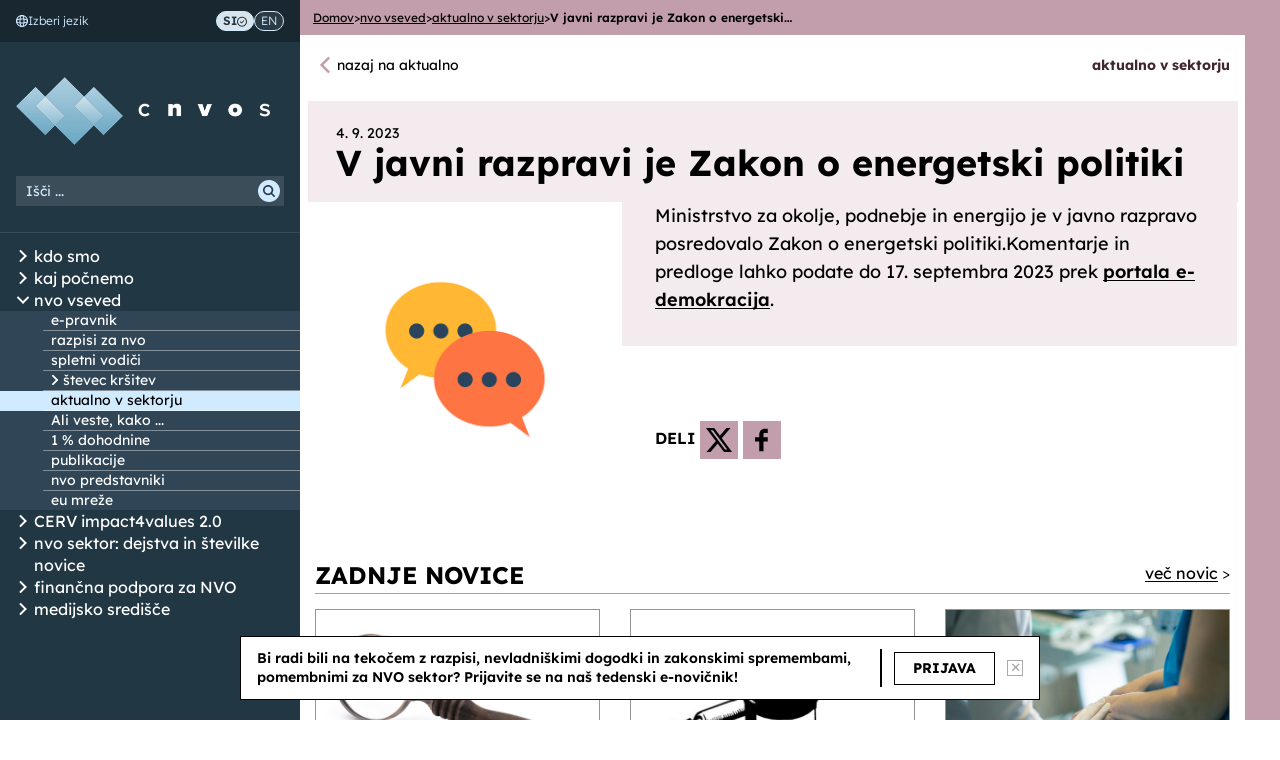

--- FILE ---
content_type: text/html; charset=utf-8
request_url: https://cnvos.si/aktualno/8796/v-javni-razpravi-je-zakon-o-energetski-politiki/
body_size: 46913
content:






<!DOCTYPE html>
<!--[if lt IE 7]>      <html lang="sl" class="no-js lt-ie9 lt-ie8 lt-ie7"> <![endif]-->
<!--[if IE 7]>         <html lang="sl" class="no-js lt-ie9 lt-ie8"> <![endif]-->
<!--[if IE 8]>         <html lang="sl" class="no-js lt-ie9"> <![endif]-->
<!--[if gt IE 8]><!--> <html lang="sl" class="no-js"> <!--<![endif]-->

<head>
  <meta charset="utf-8">
  <meta http-equiv="X-UA-Compatible" content="IE=edge">
  <meta name="viewport" content="width=device-width, initial-scale=1">

  <link rel="apple-touch-icon" sizes="180x180" href="https://files.cnvos.lb.djnd.si/static/favicon/apple-touch-icon.png">
  <link rel="icon" type="image/png" sizes="32x32" href="https://files.cnvos.lb.djnd.si/static/favicon/favicon-32x32.png">
  <link rel="icon" type="image/png" sizes="16x16" href="https://files.cnvos.lb.djnd.si/static/favicon/favicon-16x16.png">
  <link rel="manifest" href="/manifest.json">
  <link rel="mask-icon" href="https://files.cnvos.lb.djnd.si/static/favicon/safari-pinned-tab.svg" color="#5bbad5">
  <meta name="theme-color" content="#fcfcfc">

  
  
    
      
    
<!--<meta property="fb:app_id" content="TODO: fb app id">-->
<meta property="og:type" content="website">
<meta name="twitter:card" content="summary_large_image">

  
    <meta property="og:image" content="https://s3.fr-par.scw.cloud/djnd/cnvos/news_images/comment-g0a581f17e_640_Bl8oMwM.png">
    <meta name="twitter:image" content="https://s3.fr-par.scw.cloud/djnd/cnvos/news_images/comment-g0a581f17e_640_Bl8oMwM.png">
  

<meta name="twitter:creator" content="@cnvos">
<meta name="author" content="CNVOS, Center za informiranje, sodelovanje in razvoj nevladnih organizacij">

<meta name="twitter:description" content="Ministrstvo za okolje, podnebje in energijo je v javno razpravo posredovalo Zakon o energetski politiki.Komentarje in predloge lahko podate do 17. septembra 2023 prek portala e-demokracija.">
<meta property="og:description" content="Ministrstvo za okolje, podnebje in energijo je v javno razpravo posredovalo Zakon o energetski politiki.Komentarje in predloge lahko podate do 17. septembra 2023 prek portala e-demokracija.">
<meta name="description" content="Ministrstvo za okolje, podnebje in energijo je v javno razpravo posredovalo Zakon o energetski politiki.Komentarje in predloge lahko podate do 17. septembra 2023 prek portala e-demokracija.">


<meta property="og:title" content="V javni razpravi je Zakon o energetski politiki">
<meta name="twitter:title" content="V javni razpravi je Zakon o energetski politiki">


<title>V javni razpravi je Zakon o energetski politiki - cnvos.si</title>

  
    
  


  
  <link href="https://files.cnvos.lb.djnd.si/static/css/bootstrap.min.css" rel="stylesheet">
  <link href="https://files.cnvos.lb.djnd.si/static/fonts/selfhosted.css" rel="stylesheet">
  <link href="https://files.cnvos.lb.djnd.si/static/css/cnvos.css" rel="stylesheet">
  <link type="text/css" href="https://files.cnvos.lb.djnd.si/static/css/bundle.fdc50273025eea2d8a2f5a0a6d8b629a.css" rel="stylesheet" />
  
    
  

  <meta name="google-site-verification" content="XYaVm2uf8ro6KS0YRmzKnbjW1vVOe67msU619jSPve8" />
  <!-- Plausible -->
  <script defer data-domain="cnvos.si" src="https://plausible.lb.djnd.si/js/plausible.js"></script>
  <!-- End plausible -->
</head>

<body class="">
  <div class="page-container">
    
    <header>
      


<nav id="ml-menu" class="menu">
  <button class="new-menu-action--close hidden" aria-label="Zapri meni"><span aria-hidden="true">&times;</span></button>
  <div class="new-menu-header">
    <div class="new-menu-langselect">
      <div class="new-menu-langselect__text">
        <svg width="12" height="12" viewBox="0 0 12 12" fill="none" xmlns="http://www.w3.org/2000/svg" aria-hidden="true">
          <path fill-rule="evenodd" clip-rule="evenodd" d="M6 0C9.31379 0 12 2.68621 12 6C12 9.31379 9.31379 12 6 12C2.68621 12 0 9.31379 0 6C0 2.68621 2.68621 0 6 0ZM8.592 6C8.592 6.45395 8.57029 6.89556 8.52884 7.32042C8.96107 7.23062 9.35483 7.11911 9.69821 6.98884C10.4847 6.69082 10.9713 6.33802 10.9713 6.00002C10.9713 5.42716 9.99133 4.92686 8.53032 4.65455C8.57028 5.08678 8.5915 5.53777 8.5915 6.00002L8.592 6ZM8.37736 8.39411C8.20614 9.30398 7.94019 10.0964 7.60861 10.7053C9.03956 10.2163 10.1768 9.09274 10.6842 7.67032C10.022 8.01966 9.19061 8.25206 8.37745 8.39417L8.37736 8.39411ZM4.33031 10.6836C3.98096 10.0214 3.74807 9.19 3.60645 8.37684C2.69609 8.20562 1.90372 7.93967 1.29529 7.6076C1.78427 9.03897 2.90782 10.1758 4.33077 10.6836L4.33031 10.6836ZM3.46978 7.34505C3.38886 6.4717 3.38688 5.55337 3.47175 4.67916C3.03952 4.76896 2.64576 4.88047 2.30238 5.01074C1.51587 5.30876 1.02933 5.66156 1.02933 5.99956C1.02933 6.57242 2.00927 7.07272 3.47028 7.34503L3.46978 7.34505ZM3.62323 3.60547C3.79445 2.6956 4.0604 1.90274 4.39198 1.29432C2.96103 1.78329 1.82377 2.90684 1.3164 4.32926C1.97857 3.97992 2.80998 3.74752 3.62314 3.60541L3.62323 3.60547ZM7.67028 1.31653C8.01963 1.97869 8.25252 2.81011 8.39414 3.62326C9.30401 3.79448 10.0969 4.06043 10.7058 4.39251C10.2168 2.96114 9.0933 1.82429 7.67035 1.31693L7.67028 1.31653ZM5.99997 10.9719C6.57283 10.9719 7.07313 9.99196 7.34544 8.53095C6.47208 8.61187 5.55323 8.61384 4.67955 8.52897C4.76935 8.96121 4.88086 9.35496 5.01113 9.69834C5.30915 10.4854 5.66195 10.9714 5.99995 10.9714L5.99997 10.9719ZM7.49197 7.48347C7.58671 6.51933 7.58917 5.47232 7.48259 4.50811C6.51845 4.41337 5.47144 4.4109 4.50723 4.51748C4.41249 5.48163 4.41002 6.52864 4.5166 7.49285C5.48075 7.58759 6.52776 7.59005 7.49197 7.48347ZM7.32026 3.47189C7.23046 3.03966 7.11895 2.6464 6.98868 2.30253C6.69066 1.51552 6.33786 1.02947 5.99986 1.02947C5.427 1.02947 4.92671 2.00941 4.65439 3.47042C5.52775 3.3895 6.4466 3.38753 7.32028 3.47239L7.32026 3.47189Z" fill="#D0EBFF"/>
        </svg>
        Izberi jezik
      </div>
      <div class="new-menu-langselect__pills">
        <a class="lang-active" lang="sl" href="/" aria-label="Preklop na slovenščino">
          SI
          
          <svg width="10" height="11" viewBox="0 0 10 11" fill="none" xmlns="http://www.w3.org/2000/svg" aria-hidden="true">
            <path d="M5 0.671875C3.67392 0.671875 2.40215 1.19864 1.46452 2.13639C0.526801 3.07405 0 4.3458 0 5.67188C0 6.99795 0.526761 8.26972 1.46452 9.20736C2.40218 10.1451 3.67392 10.6719 5 10.6719C6.32608 10.6719 7.59785 10.1451 8.53548 9.20736C9.4732 8.2697 10 6.99795 10 5.67188C10 4.3458 9.47324 3.07403 8.53548 2.13639C7.59782 1.19868 6.32608 0.671875 5 0.671875ZM5 9.70413C3.93056 9.70413 2.90497 9.27934 2.14879 8.52313C1.39258 7.76692 0.967782 6.74127 0.967782 5.67192C0.967782 4.60256 1.39258 3.57689 2.14879 2.82071C2.905 2.0645 3.93065 1.6397 5 1.6397C6.06936 1.6397 7.09503 2.0645 7.85121 2.82071C8.60742 3.57692 9.03222 4.60256 9.03222 5.67192C9.03222 6.74127 8.60742 7.76694 7.85121 8.52313C7.095 9.27934 6.06936 9.70413 5 9.70413Z" fill="#233744"/>
            <path d="M4.51618 6.27825L3.40651 5.16858L2.72266 5.85244L4.17427 7.30405H4.17422C4.26494 7.39462 4.38795 7.44555 4.51617 7.44555C4.64438 7.44555 4.76739 7.39462 4.85811 7.30405L7.43876 4.72341L6.7549 4.03955L4.51618 6.27825Z" fill="#233744"/>
          </svg>
          
        </a>
        <a  lang="en" href="/en/" aria-label="Switch to English">
          EN
          
        </a>
      </div>
    </div>
    <div class="new-menu-logo">
      <a href="/" class="new-menu-logo__link"><img src="https://files.cnvos.lb.djnd.si/static/images/menu-logo-hires-text.png" alt="Domov – CNVOS"></a>
    </div>
    <div class="new-menu-search">
      <form action="/iskanje/" id="search-side-input-wrapper">
        <label for="search-side-input" aria-label="Iskalni niz">
          <input class="form-control" id="search-side-input" name="q" placeholder="Išči ..." />
        </label>
        <button type="submit" aria-label="Išči">
          <svg width="22" height="22" viewBox="0 0 22 22" fill="none" xmlns="http://www.w3.org/2000/svg" aria-hidden="true">
            <rect width="22" height="22" rx="11" fill="#D0EBFF"/>
            <path d="M10.096 5C9.01946 5.00052 7.97072 5.34185 7.10003 5.97509C6.22937 6.60839 5.58144 7.50105 5.24902 8.52531C4.91673 9.54954 4.91698 10.6527 5.24987 11.6768C5.58276 12.701 6.23115 13.5932 7.10221 14.226C7.97318 14.8588 9.02202 15.1996 10.0986 15.1996C11.1751 15.1995 12.224 14.8586 13.0949 14.2256L15.634 16.7655V16.7655C15.8361 16.9678 16.1307 17.0467 16.4069 16.9727C16.683 16.8987 16.8987 16.6829 16.9727 16.4067C17.0467 16.1305 16.9678 15.8358 16.7656 15.6336L14.2265 13.0937C14.9681 12.0741 15.3054 10.8156 15.1733 9.56168C15.0411 8.3077 14.4489 7.14728 13.5111 6.30466C12.5733 5.46211 11.3565 4.99723 10.096 5.00003L10.096 5ZM10.096 13.5996C9.16804 13.5996 8.27811 13.2309 7.62201 12.5745C6.96586 11.9182 6.59724 11.028 6.59724 10.0998C6.59724 9.17163 6.96586 8.28138 7.62201 7.62508C8.27816 6.96873 9.16807 6.59999 10.096 6.59999C11.0238 6.59999 11.9138 6.96873 12.5699 7.62508C13.2261 8.28143 13.5947 9.17163 13.5947 10.0998C13.5936 11.0277 13.2247 11.9172 12.5687 12.5734C11.9129 13.2295 11.0235 13.5986 10.096 13.5996Z" fill="#233744"/>
          </svg>
        </button>
      </form>
    </div>
    <div class="new-menu-divider"></div>
  </div>
  <div class="new-menu-wrapper">
    
  

<ul class="root">

  <li class="has-children ">
    <div class="menu-line ">
      <div class="menu-item">
        
        <button class="menu-toggle" aria-label="Odpri/Zapri seznam podstrani">
          <svg viewBox="0 0 14 14" fill="none" xmlns="http://www.w3.org/2000/svg" aria-hidden="true">
            <path d="M9.46094 7L4.53906 2.07812" stroke="currentColor" stroke-width="2" stroke-linecap="round" stroke-linejoin="round"/>
            <path d="M9.46094 7L4.53906 11.9219" stroke="currentColor" stroke-width="2" stroke-linecap="round" stroke-linejoin="round"/>
          </svg>
        </button>
        
        <a href="/kdo-smo/">kdo smo</a>
      </div>
    </div>
    
      

<ul >

  <li class=" ">
    <div class="menu-line ">
      <div class="menu-item">
        
        <a href="/kdo-smo/o-nas/">o nas</a>
      </div>
    </div>
    
  </li>

  <li class=" ">
    <div class="menu-line ">
      <div class="menu-item">
        
        <a href="/kdo-smo/ekipa/">ekipa</a>
      </div>
    </div>
    
  </li>

  <li class=" ">
    <div class="menu-line ">
      <div class="menu-item">
        
        <a href="/kdo-smo/dosezki/">dosežki in projekti</a>
      </div>
    </div>
    
  </li>

  <li class=" ">
    <div class="menu-line ">
      <div class="menu-item">
        
        <a href="/kdo-smo/transparentnost/">transparentnost delovanja</a>
      </div>
    </div>
    
  </li>

  <li class=" ">
    <div class="menu-line ">
      <div class="menu-item">
        
        <a href="/kdo-smo/osebna-izkaznica/">osebna izkaznica</a>
      </div>
    </div>
    
  </li>

  <li class=" ">
    <div class="menu-line ">
      <div class="menu-item">
        
        <a href="/kdo-smo/clanstvo/">postanite naš član</a>
      </div>
    </div>
    
  </li>

</ul>

    
  </li>

  <li class="has-children ">
    <div class="menu-line ">
      <div class="menu-item">
        
        <button class="menu-toggle" aria-label="Odpri/Zapri seznam podstrani">
          <svg viewBox="0 0 14 14" fill="none" xmlns="http://www.w3.org/2000/svg" aria-hidden="true">
            <path d="M9.46094 7L4.53906 2.07812" stroke="currentColor" stroke-width="2" stroke-linecap="round" stroke-linejoin="round"/>
            <path d="M9.46094 7L4.53906 11.9219" stroke="currentColor" stroke-width="2" stroke-linecap="round" stroke-linejoin="round"/>
          </svg>
        </button>
        
        <a href="/kaj-pocnemo/">kaj počnemo</a>
      </div>
    </div>
    
      

<ul >

  <li class=" ">
    <div class="menu-line ">
      <div class="menu-item">
        
        <a href="/kaj-pocnemo/zagovornistvo-in-politike/">zagovorništvo in politike</a>
      </div>
    </div>
    
  </li>

  <li class=" ">
    <div class="menu-line ">
      <div class="menu-item">
        
        <a href="/kaj-pocnemo/organizacijski-razvoj/">organizacijski razvoj</a>
      </div>
    </div>
    
  </li>

  <li class=" ">
    <div class="menu-line ">
      <div class="menu-item">
        
        <a href="/kaj-pocnemo/svetovanja/">svetovanja nvo</a>
      </div>
    </div>
    
  </li>

  <li class=" ">
    <div class="menu-line ">
      <div class="menu-item">
        
        <a href="/kaj-pocnemo/izobrazevanja-za-nvo/">izobraževanja za nvo</a>
      </div>
    </div>
    
  </li>

  <li class=" ">
    <div class="menu-line ">
      <div class="menu-item">
        
        <a href="/kaj-pocnemo/informiranje-nvo/">informiranje nvo</a>
      </div>
    </div>
    
  </li>

  <li class=" ">
    <div class="menu-line ">
      <div class="menu-item">
        
        <a href="/kaj-pocnemo/promocija-sektorja/">promocija sektorja</a>
      </div>
    </div>
    
  </li>

  <li class=" ">
    <div class="menu-line ">
      <div class="menu-item">
        
        <a href="/kaj-pocnemo/tehnicna-podpora/">tehnična podpora</a>
      </div>
    </div>
    
  </li>

</ul>

    
  </li>

  <li class="has-children open">
    <div class="menu-line ">
      <div class="menu-item">
        
        <button class="menu-toggle" aria-label="Odpri/Zapri seznam podstrani">
          <svg viewBox="0 0 14 14" fill="none" xmlns="http://www.w3.org/2000/svg" aria-hidden="true">
            <path d="M9.46094 7L4.53906 2.07812" stroke="currentColor" stroke-width="2" stroke-linecap="round" stroke-linejoin="round"/>
            <path d="M9.46094 7L4.53906 11.9219" stroke="currentColor" stroke-width="2" stroke-linecap="round" stroke-linejoin="round"/>
          </svg>
        </button>
        
        <a href="/nvo-vseved/">nvo vseved</a>
      </div>
    </div>
    
      

<ul >

  <li class=" ">
    <div class="menu-line ">
      <div class="menu-item">
        
        <a href="/e-pravnik/">e-pravnik</a>
      </div>
    </div>
    
  </li>

  <li class=" ">
    <div class="menu-line ">
      <div class="menu-item">
        
        <a href="/razpisi/">razpisi za nvo</a>
      </div>
    </div>
    
  </li>

  <li class=" ">
    <div class="menu-line ">
      <div class="menu-item">
        
        <a href="/nvo-vseved/spletni-vodici/">spletni vodiči</a>
      </div>
    </div>
    
  </li>

  <li class="has-children ">
    <div class="menu-line ">
      <div class="menu-item">
        
        <button class="menu-toggle" aria-label="Odpri/Zapri seznam podstrani">
          <svg viewBox="0 0 14 14" fill="none" xmlns="http://www.w3.org/2000/svg" aria-hidden="true">
            <path d="M9.46094 7L4.53906 2.07812" stroke="currentColor" stroke-width="2" stroke-linecap="round" stroke-linejoin="round"/>
            <path d="M9.46094 7L4.53906 11.9219" stroke="currentColor" stroke-width="2" stroke-linecap="round" stroke-linejoin="round"/>
          </svg>
        </button>
        
        <a href="/stevec-krsitev/">števec kršitev</a>
      </div>
    </div>
    
      

<ul >

  <li class=" ">
    <div class="menu-line ">
      <div class="menu-item">
        
        <a href="/nvo-vseved/stevec-krsitev/o-stevcu-krsitev/">O števcu kršitev</a>
      </div>
    </div>
    
  </li>

  <li class=" ">
    <div class="menu-line ">
      <div class="menu-item">
        
        <a href="/nvo-vseved/stevec-krsitev/resolucija-o-normativni-dejavnosti/">Resolucija o normativni dejavnosti (ReNDej)</a>
      </div>
    </div>
    
  </li>

  <li class=" ">
    <div class="menu-line ">
      <div class="menu-item">
        
        <a href="/nvo-vseved/stevec-krsitev/arhiv-prejsnjih-vlad/">Arhiv prejšnjih vlad</a>
      </div>
    </div>
    
  </li>

</ul>

    
  </li>

  <li class=" ">
    <div class="menu-line active">
      <div class="menu-item">
        
        <a href="/aktualno/">aktualno v sektorju</a>
      </div>
    </div>
    
  </li>

  <li class=" ">
    <div class="menu-line ">
      <div class="menu-item">
        
        <a href="/nvo-vseved/ali-veste-kako/">Ali veste, kako ...</a>
      </div>
    </div>
    
  </li>

  <li class=" ">
    <div class="menu-line ">
      <div class="menu-item">
        
        <a href="/enprocent/">1 % dohodnine</a>
      </div>
    </div>
    
  </li>

  <li class=" ">
    <div class="menu-line ">
      <div class="menu-item">
        
        <a href="/nvo-vseved/publikacije/">publikacije</a>
      </div>
    </div>
    
  </li>

  <li class=" ">
    <div class="menu-line ">
      <div class="menu-item">
        
        <a href="/nvo-vseved/postopek-izbora-nvo-predstavnikov/">nvo predstavniki</a>
      </div>
    </div>
    
  </li>

  <li class=" ">
    <div class="menu-line ">
      <div class="menu-item">
        
        <a href="/nvo-vseved/eu-mreze/">eu mreže</a>
      </div>
    </div>
    
  </li>

</ul>

    
  </li>

  <li class="has-children ">
    <div class="menu-line ">
      <div class="menu-item">
        
        <button class="menu-toggle" aria-label="Odpri/Zapri seznam podstrani">
          <svg viewBox="0 0 14 14" fill="none" xmlns="http://www.w3.org/2000/svg" aria-hidden="true">
            <path d="M9.46094 7L4.53906 2.07812" stroke="currentColor" stroke-width="2" stroke-linecap="round" stroke-linejoin="round"/>
            <path d="M9.46094 7L4.53906 11.9219" stroke="currentColor" stroke-width="2" stroke-linecap="round" stroke-linejoin="round"/>
          </svg>
        </button>
        
        <a href="/impact4values20/">CERV impact4values 2.0</a>
      </div>
    </div>
    
      

<ul >

  <li class=" ">
    <div class="menu-line ">
      <div class="menu-item">
        
        <a href="/impact4values20/o-programu/">o programu</a>
      </div>
    </div>
    
  </li>

  <li class=" ">
    <div class="menu-line ">
      <div class="menu-item">
        
        <a href="/impact4values20/razpisi/">razpisi</a>
      </div>
    </div>
    
  </li>

  <li class=" ">
    <div class="menu-line ">
      <div class="menu-item">
        
        <a href="/impact4values20/i4v-podprti-projekti/">podprti projekti</a>
      </div>
    </div>
    
  </li>

  <li class=" ">
    <div class="menu-line ">
      <div class="menu-item">
        
        <a href="/impact4values20/kontakt/">kontakt</a>
      </div>
    </div>
    
  </li>

</ul>

    
  </li>

  <li class="has-children ">
    <div class="menu-line ">
      <div class="menu-item">
        
        <button class="menu-toggle" aria-label="Odpri/Zapri seznam podstrani">
          <svg viewBox="0 0 14 14" fill="none" xmlns="http://www.w3.org/2000/svg" aria-hidden="true">
            <path d="M9.46094 7L4.53906 2.07812" stroke="currentColor" stroke-width="2" stroke-linecap="round" stroke-linejoin="round"/>
            <path d="M9.46094 7L4.53906 11.9219" stroke="currentColor" stroke-width="2" stroke-linecap="round" stroke-linejoin="round"/>
          </svg>
        </button>
        
        <a href="/nvo-sektor-dejstva-stevilke/">nvo sektor: dejstva in številke</a>
      </div>
    </div>
    
      

<ul >

  <li class=" ">
    <div class="menu-line ">
      <div class="menu-item">
        
        <a href="/nvo-sektor-dejstva-stevilke/stevilo-nvo/">število NVO</a>
      </div>
    </div>
    
  </li>

  <li class=" ">
    <div class="menu-line ">
      <div class="menu-item">
        
        <a href="/nvo-sektor-dejstva-stevilke/stevilo-zaposlenih-v-nvo/">število zaposlenih v NVO</a>
      </div>
    </div>
    
  </li>

  <li class=" ">
    <div class="menu-line ">
      <div class="menu-item">
        
        <a href="/nvo-sektor-dejstva-stevilke/prihodki-nvo/">prihodki NVO</a>
      </div>
    </div>
    
  </li>

  <li class=" ">
    <div class="menu-line ">
      <div class="menu-item">
        
        <a href="/nvo-sektor-dejstva-stevilke/odhodki-nvo/">odhodki NVO</a>
      </div>
    </div>
    
  </li>

  <li class=" ">
    <div class="menu-line ">
      <div class="menu-item">
        
        <a href="/nvo-sektor-dejstva-stevilke/delez-zaposlenih-v-nvo-glede-na-aktivno-prebivalstvo/">delež zaposlenih v NVO glede na aktivno prebivalstvo</a>
      </div>
    </div>
    
  </li>

  <li class=" ">
    <div class="menu-line ">
      <div class="menu-item">
        
        <a href="/nvo-sektor-dejstva-stevilke/delez-prihodkov-nvo-glede-na-bdp/">delež prihodkov NVO glede na BDP</a>
      </div>
    </div>
    
  </li>

  <li class=" ">
    <div class="menu-line ">
      <div class="menu-item">
        
        <a href="/nvo-sektor-dejstva-stevilke/delez-prihodkov-iz-javnih-sredstev/">delež prihodkov iz javnih sredstev</a>
      </div>
    </div>
    
  </li>

  <li class=" ">
    <div class="menu-line ">
      <div class="menu-item">
        
        <a href="/nvo-sektor-dejstva-stevilke/javno-financiranje-zbirni-podatki/">javno financiranje - zbirni podatki</a>
      </div>
    </div>
    
  </li>

  <li class=" ">
    <div class="menu-line ">
      <div class="menu-item">
        
        <a href="/nvo-sektor-dejstva-stevilke/javno-financiranje-s-strani-ministrstev/">javno financiranje s strani ministrstev</a>
      </div>
    </div>
    
  </li>

  <li class=" ">
    <div class="menu-line ">
      <div class="menu-item">
        
        <a href="/nvo-sektor-dejstva-stevilke/javno-financiranje-s-strani-obcin/">javno financiranje s strani občin</a>
      </div>
    </div>
    
  </li>

  <li class=" ">
    <div class="menu-line ">
      <div class="menu-item">
        
        <a href="/nvo-sektor-dejstva-stevilke/financiranje-s-strani-javnih-podjetij/">financiranje s strani javnih podjetij</a>
      </div>
    </div>
    
  </li>

  <li class=" ">
    <div class="menu-line ">
      <div class="menu-item">
        
        <a href="/nvo-sektor-dejstva-stevilke/donacije-iz-1-dohodnine/">donacije iz 1 % dohodnine</a>
      </div>
    </div>
    
  </li>

  <li class=" ">
    <div class="menu-line ">
      <div class="menu-item">
        
        <a href="/nvo-sektor-dejstva-stevilke/donacije-pravnih-oseb/">donacije pravnih oseb</a>
      </div>
    </div>
    
  </li>

</ul>

    
  </li>

  <li class=" ">
    <div class="menu-line ">
      <div class="menu-item">
        
        <a href="/novice/">novice</a>
      </div>
    </div>
    
  </li>

  <li class="has-children ">
    <div class="menu-line ">
      <div class="menu-item">
        
        <button class="menu-toggle" aria-label="Odpri/Zapri seznam podstrani">
          <svg viewBox="0 0 14 14" fill="none" xmlns="http://www.w3.org/2000/svg" aria-hidden="true">
            <path d="M9.46094 7L4.53906 2.07812" stroke="currentColor" stroke-width="2" stroke-linecap="round" stroke-linejoin="round"/>
            <path d="M9.46094 7L4.53906 11.9219" stroke="currentColor" stroke-width="2" stroke-linecap="round" stroke-linejoin="round"/>
          </svg>
        </button>
        
        <a href="/financna-podpora-za-nvo/">finančna podpora za NVO</a>
      </div>
    </div>
    
      

<ul >

  <li class=" ">
    <div class="menu-line ">
      <div class="menu-item">
        
        <a href="/financna-podpora-za-nvo/-impact4values-20/">CERV impact4values 2.0</a>
      </div>
    </div>
    
  </li>

  <li class="has-children ">
    <div class="menu-line ">
      <div class="menu-item">
        
        <button class="menu-toggle" aria-label="Odpri/Zapri seznam podstrani">
          <svg viewBox="0 0 14 14" fill="none" xmlns="http://www.w3.org/2000/svg" aria-hidden="true">
            <path d="M9.46094 7L4.53906 2.07812" stroke="currentColor" stroke-width="2" stroke-linecap="round" stroke-linejoin="round"/>
            <path d="M9.46094 7L4.53906 11.9219" stroke="currentColor" stroke-width="2" stroke-linecap="round" stroke-linejoin="round"/>
          </svg>
        </button>
        
        <a href="/financna-podpora-za-nvo/impact4values/">CERV impact4values</a>
      </div>
    </div>
    
      

<ul >

  <li class=" ">
    <div class="menu-line ">
      <div class="menu-item">
        
        <a href="/financna-podpora-za-nvo/impact4values/o-programu/">o programu</a>
      </div>
    </div>
    
  </li>

  <li class=" ">
    <div class="menu-line ">
      <div class="menu-item">
        
        <a href="/financna-podpora-za-nvo/impact4values/razpisi/">razpisi</a>
      </div>
    </div>
    
  </li>

  <li class=" ">
    <div class="menu-line ">
      <div class="menu-item">
        
        <a href="/financna-podpora-za-nvo/impact4values/i4v-podprti-projekti/">podprti projekti</a>
      </div>
    </div>
    
  </li>

  <li class=" ">
    <div class="menu-line ">
      <div class="menu-item">
        
        <a href="/financna-podpora-za-nvo/impact4values/kontakt/">kontakt</a>
      </div>
    </div>
    
  </li>

</ul>

    
  </li>

  <li class=" ">
    <div class="menu-line ">
      <div class="menu-item">
        
        <a href="/financna-podpora-za-nvo/program-active-citizens-fund-v-sloveniji/">program ACF v sloveniji</a>
      </div>
    </div>
    
  </li>

  <li class=" ">
    <div class="menu-line ">
      <div class="menu-item">
        
        <a href="/financna-podpora-za-nvo/osife/">finančna podpora OSIFE</a>
      </div>
    </div>
    
  </li>

</ul>

    
  </li>

  <li class="has-children ">
    <div class="menu-line ">
      <div class="menu-item">
        
        <button class="menu-toggle" aria-label="Odpri/Zapri seznam podstrani">
          <svg viewBox="0 0 14 14" fill="none" xmlns="http://www.w3.org/2000/svg" aria-hidden="true">
            <path d="M9.46094 7L4.53906 2.07812" stroke="currentColor" stroke-width="2" stroke-linecap="round" stroke-linejoin="round"/>
            <path d="M9.46094 7L4.53906 11.9219" stroke="currentColor" stroke-width="2" stroke-linecap="round" stroke-linejoin="round"/>
          </svg>
        </button>
        
        <a href="/medijsko-sredisce/">medijsko središče</a>
      </div>
    </div>
    
      

<ul >

  <li class=" ">
    <div class="menu-line ">
      <div class="menu-item">
        
        <a href="/medijsko-sredisce/sporocila-za-javnost/">Sporočila za javnost</a>
      </div>
    </div>
    
  </li>

  <li class=" ">
    <div class="menu-line ">
      <div class="menu-item">
        
        <a href="/medijsko-sredisce/cnvos-v-medijih/">CNVOS v medijih</a>
      </div>
    </div>
    
  </li>

  <li class=" ">
    <div class="menu-line ">
      <div class="menu-item">
        
        <a href="/medijsko-sredisce/obrazi-nevladnikov/">Obrazi nevladnikov</a>
      </div>
    </div>
    
  </li>

</ul>

    
  </li>

</ul>



  </div>
</nav>
<button class="new-menu-action--open" aria-label="Odpri meni"><i class="glyphicon glyphicon-menu-hamburger" aria-hidden="true"></i></button>

    </header>
    
    <div class="content-container clearfix">
      




<ul class="page-breadcrumbs">

  <li class="page-breadcrumbs__item">
    
    <a href="/" class="page-breadcrumbs__link">
      Domov
    </a>
    
  </li>
  <li class="page-breadcrumbs__separator">&gt;</li>

  <li class="page-breadcrumbs__item">
    
    <a href="/nvo-vseved/" class="page-breadcrumbs__link">
      nvo vseved
    </a>
    
  </li>
  <li class="page-breadcrumbs__separator">&gt;</li>

  <li class="page-breadcrumbs__item">
    
    <a href="/aktualno/" class="page-breadcrumbs__link">
      aktualno v sektorju
    </a>
    
  </li>
  <li class="page-breadcrumbs__separator">&gt;</li>

  <li class="page-breadcrumbs__item">
    
    <span class="page-breadcrumbs__current">V javni razpravi je Zakon o energetski…</span>
    
  </li>
  

</ul>


      <main>
        
  <div id="app">
    <div class="container-fluid app app--red">
      <div class="app__width-container">
        <div class="top-bar clearfix">
            
            
            <a class="top-bar__close" href="/aktualno/">nazaj na aktualno</a>
            
          <span class="top-bar__title"><span>aktualno v sektorju</span></span>
        </div>
        <div class="info__title">
          <small>4. 9. 2023</small>
          <h1>V javni razpravi je Zakon o energetski politiki</h1>
        </div>
        <div class="row">
          
          <div class="col-md-4">
            <img src="https://s3.fr-par.scw.cloud/djnd/cnvos/news_images/comment-g0a581f17e_640_Bl8oMwM.png" class="img-responsive" style="width:100%">
          </div>
          
          <div class="col-md-8 main-content">
            <div class="main-content__full-bg block-paragraph">
              <div class="rich-text"><p>Ministrstvo za okolje, podnebje in energijo je v javno razpravo posredovalo Zakon o energetski politiki.Komentarje in predloge lahko podate do 17. septembra 2023 prek <a href="https://e-uprava.gov.si/si/drzava-in-druzba/e-demokracija/predlogi-predpisov/predlog-predpisa.html?id=15804" target="_blank">portala e-demokracija</a>.</p></div>
            </div>
            <div class="block-paragraph">
              <div class="rich-text"></div>
            </div>
            <div class="news-social-share">
              DELI <a href="https://twitter.com/intent/tweet" class="social-twitter"></a> <a href="https://www.facebook.com/sharer/sharer.php" class="social-facebook"></a>
            </div>
            <div class="clearfix"></div>
          </div>
        </div>
        <div class="landing-section landing-section--news landing-section--news-sector">
          <div class="landing-section-title">
            <h2>ZADNJE NOVICE</h2>
            <div>
              <a href="/aktualno/">več novic</a> &gt;
            </div>
          </div>
          <div class="row flex-row">
            
            <div class="col-md-4 flex-col">
              <div class="landing-news clearfix">
                <a class="news-link" href="/aktualno/12790/sklad-silva-isce-strokovno-delavko-v-socialnem-varstvu/">
                  
                  <div class="landing-news__image">
                    <img src="https://s3.fr-par.scw.cloud/djnd/cnvos/news_images/magnifying-glass-3180075_1280.jpg" class="img-responsive">
                  </div>
                  
                  <div class="landing-news__content ">
                    <div class="landing-news__title">
                      <h3>Sklad Silva išče strokovno delavko v socialnem varstvu</h3>
                    </div>
                    <span class="landing-news__date">19. 12. 2025</span>
                    <div>
                      <p>V Društvu za kakovostno življenje oseb s posebnimi potrebami – Sklad Silva iščejo strokovno delavko v socialnem varstvu za nedoločen čas.</p>
                    </div>
                    
                  </div>
                </a>
              </div>
            </div>
            
            <div class="col-md-4 flex-col">
              <div class="landing-news clearfix">
                <a class="news-link" href="/aktualno/12789/drustvo-slovenskih-pisateljev-isce-koordinatorja-koordinatorko-pisarne/">
                  
                  <div class="landing-news__image">
                    <img src="https://s3.fr-par.scw.cloud/djnd/cnvos/news_images/Drustvo_slovenskih_pisateljev_002.jpg" class="img-responsive">
                  </div>
                  
                  <div class="landing-news__content ">
                    <div class="landing-news__title">
                      <h3>Društvo slovenskih pisateljev išče koordinatorja / koordinatorko pisarne</h3>
                    </div>
                    <span class="landing-news__date">19. 12. 2025</span>
                    <div>
                      <p>Društvo slovenskih pisateljev vabi v svoj tim koordinatorja / koordinatorko pisarne, ki bo skrbel/a za kakovostno administrativno in organizacijsko podporo delovanju pisarne društva.</p>
                    </div>
                    
                  </div>
                </a>
              </div>
            </div>
            
            <div class="col-md-4 flex-col">
              <div class="landing-news clearfix">
                <a class="news-link" href="/aktualno/12788/javni-poziv-za-predlaganje-kandidatov-za-zastopnika-pacientovih-pravic-na-obmocju-obmocne-enote-nijz-ravne-na-koroskem/">
                  
                  <div class="landing-news__image">
                    <img src="https://s3.fr-par.scw.cloud/djnd/cnvos/news_images/treatment-4099432_1280.jpg" class="img-responsive">
                  </div>
                  
                  <div class="landing-news__content ">
                    <div class="landing-news__title">
                      <h3>Javni poziv za predlaganje kandidatov za zastopnika pacientovih pravic na območju območne enote NIJZ Ravne na Koroškem</h3>
                    </div>
                    <span class="landing-news__date">19. 12. 2025</span>
                    <div>
                      <p>Ministrstvo za zdravje je objavilo javni poziv k predlaganju kandidatov za zastopnika pacientovih pravic na območju območne enote Nacionalnega inštituta za javno zdravje Ravne na Koroškem.</p>
                    </div>
                    
                  </div>
                </a>
              </div>
            </div>
            
          </div>
        </div>
      </div>
    </div>
  </div>

      </main>
      
        


      
      
        
          





<div class="container-fluid footer-container" id="footer-container">
  <script>
    !function(){
      var idApp = document.getElementById('app');
      if (idApp) {
        var app = idApp.getElementsByClassName('app');
        if (app && app.length) {
          var cls = app[0].className.split(/\s+/);
          var color = cls.filter(function(element) {
            return element.indexOf('app--') === 0;
          });
          if (color.length) {
            var container = document.getElementById('footer-container');
            container.className += ' ' + color[0].replace('app--', 'footer-container--');
          }
        }
      }
    }();
  </script>
  <footer class="app__footer clearfix">
    <h1 class="sr-only">
      
        noga strani
      
    </h1>
    
    <div class="mailing-list-signup-container clearfix">
      <div class="app__width-container">
        <div class="col-md-12">
          <h2 class="footer__title">
            Razpisi, dogodki, zakonske spremembe… naroči se na nevladniške novice!
          </h2>
          <div class="mailing__content">
            <form id="mailing-list-signup-form" style="display: flex;">
              <label aria-label="Vnesite svoj e-naslov">
                <input id="mailing-list-signup-input" type="email" class="form-control" placeholder="vnesite svoj e-naslov">
              </label>
              <button id="mailing-list-signup-button" class="btn btn-primary btn-external">naroči se</button>
            </form>
          </div>
        </div>
      </div>
      <div id="modal-newssignup" class="floater-modal" style="display:none;">
        <div class="modal" tabindex="-1" role="dialog" style="display:block">
          <div class="modal-dialog" role="document">
            <div class="modal-content">
              <div class="modal-header">
                <button type="button" class="close" id="close-modal-button-newssignup" aria-label="Close"><span aria-hidden="true">&times;</span></button>
                <h4 class="modal-title"></h4>
              </div>
              <div class="modal-body">
                <p>
                  Vaša prijava na CNVOS nevladniške novice in razpise je skoraj končana.
                </p>
                <p>
                  Na vpisani elektronski naslov smo vam poslali sporočilo, v katerem dokončno potrdite in s tem aktivirate prejemanje nevladniških novic – če sporočila niste dobili, preverite tudi vsiljeno pošto.
                </p>
                <p>
                  Hvala in dobrodošli, ekipa CNVOS.
                </p>
              </div>
            </div>
          </div>
        </div>
      </div>
      <div class="modal-backdrop fade in" id="modal-bg-newssignup" style="display:none;"></div>
      <script>
        !function(){
          function openNewsLetterModal() {
            var scroller = document.scrollingElement || document.documentElement;
            scroller.style.overflow = 'hidden';
            var closeButton = document.getElementById('close-modal-button-newssignup');
            var modal = document.getElementById('modal-newssignup');
            var modalBg = document.getElementById('modal-bg-newssignup');
            modal.style.display = 'block';
            modalBg.style.display = 'block';
            function onClick(e) {
              if (e.target === this || e.currentTarget.tagName === 'BUTTON') {
                scroller.style.overflow = '';
                modal.style.display = 'none';
                modalBg.style.display = 'none';
              }
            }
            closeButton.addEventListener('click', onClick);
            modal.firstElementChild.addEventListener('click', onClick);
          }
          var form = document.getElementById('mailing-list-signup-form');
          form.addEventListener('submit', function(event) {
            event.preventDefault();
            var input = document.getElementById('mailing-list-signup-input');
            if (input && input.value) {
              $(form).find(':input').attr('disabled', true);
              $.ajax({
                type: 'GET',
                url: 'https://mailing.cnvos.si/deliver-email/?email=' + input.value,
                success: function() {
                  openNewsLetterModal();
                  $(form).find(':input').attr('disabled', false);
                  input.value = '';
                },
                error: function() {
                  alert('Prijava ni uspela zaradi napake na strežniku.');
                },
              });
            }
          });
        }();
      </script>
    </div>
    
    <div class="app__width-container clearfix main-footer-container">
      
      <div class="col-sm-6 col-md-3">
        <h2 class="footer__title">postani naš član</h2>
        <div class="footer__content">
          <div class="contract-icon" style="float: left;"></div>
          <div style="margin-left: 40px;">
            <a href="/kdo-smo/clanstvo/">Brezplačna in preprosta včlanitev nevladnim organizacijam prinaša mnoge ugodnosti</a>
          </div>
        </div>
      </div>
      
      <div class="col-sm-6 col-md-3">
        <h2 class="footer__title">
          
            piši nam na pravi naslov
          
        </h2>
        <div class="footer__content">
          <div class="mail-envelope-closed" style="float: left;"></div>
          <div style="margin-left: 40px;">
            <div class="select-container">
              <select id="footer_contacts_select" class="form-control"></select>
            </div>
            <label style="width: 100%; margin-bottom: 0;" aria-label="Izbran e-naslov">
              <input id="footer_contacts_input" class="form-control" readonly="readonly">
            </label>
          </div>
          <script>
            !function(){
              
                var footer_contacts = [{
                  "label": "PISARNA",
                  "email": "info@cnvos.si"
                }, {
                  "label": "STIKI S ČLANI",
                  "email": "info@cnvos.si"
                }, {
                  "label": "STIKI Z JAVNOSTMI",
                  "email": "pr@cnvos.si"
                }, {
                  "label": "ZAGOVORNIŠKI CENTER",
                  "email": "zagovornistvo@cnvos.si"
                }, {
                  "label": "PROJEKTNO SREDIŠČE",
                  "email": "projektno.svetovanje@cnvos.si"
                }, {
                  "label": "IZOBRAŽEVALNO SREDIŠČE",
                  "email": "info@cnvos.si"
                }, {
                  "label": "PRAVNA SLUŽBA",
                  "email": "pravo@cnvos.si"
                }, {
                  "label": "BREZPLAČNA PRAVNA POMOČ",
                  "email": "pravo@cnvos.si"
                }, {
                  "label": "INFORMACIJSKO SREDIŠČE",
                  "email": "tina.mithans@cnvos.si"
                }, {
                  "label": "DIREKTOR",
                  "email": "goran.forbici@cnvos.si"
                }, {
                  "label": "PRITOŽBA",
                  "email": "info@cnvos.si"
                }];
              
              var select = document.getElementById('footer_contacts_select');
              var input = document.getElementById('footer_contacts_input');
              for (var i = 0; i < footer_contacts.length; i++) {
                var opt = document.createElement('option');
                opt.value = footer_contacts[i].email;
                opt.text = footer_contacts[i].label;
                select.add(opt);
              }
              function onSelectChange(select, input) {
                return function(event) {
                  input.value = event.target.value;
                  input.select();
                }
              }
              window.onFooterEmailSelectChange = function(select, input) {
                select.onchange = onSelectChange(select, input);
                input.value = footer_contacts[select.selectedIndex].email;
              };
              window.onFooterEmailSelectChange(select, input);
            }();
          </script>
        </div>
      </div>
      <div class="col-sm-6 col-md-3">
        <h2 class="footer__title">
          
            kje smo?
          
        </h2>
        <div class="footer__content">
          <div class="map-marker" style="float: left;"></div>
          <div style="margin-left: 40px;">
            
              Povšetova 37, 1000 Ljubljana<br>
              Telefon: (+386) 1 542 14 22<br>
              Faks: (+386) 1 542 14 24<br>
              Uradne ure: vsak dan od 10. do 12. ure<br>
            
            <br>
            <a href="https://www.google.com/maps/place/Zavod+center+za+informiranje,+sodelovanje+in+razvoj+nevladnih+organizacij/@46.0515733,14.526992,17z/data=!3m1!4b1!4m5!3m4!1s0x4765327f4f623c25:0x4a765b2976f469eb!8m2!3d46.0515733!4d14.5291807" target="_blank">
            
              Pokaži na Google zemljevidu
            
            </a>
          </div>
        </div>
      </div>
      <div class="col-sm-6 col-md-3">
        <h2 class="footer__title">
          
            sledi nam na družabnih omrežjih
          
        </h2>
        <div class="footer__content">
          <a class="social-link" title="CNVOS facebook" href="https://www.facebook.com/cnvos/" target="_blank"><span class="social-facebook"></span></a>
          <a class="social-link" title="CNVOS twitter" href="https://twitter.com/cnvos" target="_blank"><span class="social-twitter"></span></a>
          <a class="social-link" title="CNVOS instagram" href="https://www.instagram.com/nevladniki/" target="_blank"><span class="social-instagram"></span></a>
          <a class="social-link" title="CNVOS youtube" href="https://www.youtube.com/channel/UC4Kdywwm5CgAQ3mwQ_TVlPQ" target="_blank"><span class="social-youtube"></span></a>
        </div>
        <div class="footer__content">
          <div style="margin-top: 30px;">
            
              <a href="/pravno-obvestilo/">Pravno obvestilo</a>
            
          </div>
        </div>
      </div>
    </div>

    <div class="footer-logos-container clearfix">
      <div class="app__width-container">
        <div class="col-md-12">
          <span>izdelavo spletnega mesta sta omogočila</span>
          <div class="footer-logos">
            <a href="http://www.eu-skladi.si/" target="_blank">
              <img src="https://files.cnvos.lb.djnd.si/static/images/logo-ess.svg" alt="evropski socialni sklad logotip" class="img-responsive">
            </a>
            <a href="http://www.mju.gov.si/" target="_blank">
              <img src="https://files.cnvos.lb.djnd.si/static/images/logo-mju.svg?2" alt="ministrstvo za javno upravo logotip" class="img-responsive">
            </a>
          </div>
        </div>
      </div>
    </div>
  </footer>

  <div class="newsletter-signup-pupup-container" style="display: none;">
    <div class="newsletter-signup-pupup">
      <div class="newsletter-signup-left">
        Bi radi bili na tekočem z razpisi, nevladniškimi dogodki in zakonskimi spremembami, pomembnimi za NVO sektor? Prijavite se na naš tedenski e-novičnik!
      </div>
      <div class="newsletter-signup-right">
        <div class="newsletter-signup-pupup-button-container">
          <a href="/prijava-na-novice/" class="newsletter-signup-pupup-button">PRIJAVA</a>
        </div>
        <div class="newsletter-signup-pupup-button-container">
          <button type="button" class="newsletter-signup-pupup-close"><span>&times;</span></button>
        </div>
      </div>
    </div>
  </div>
  <script>
    (function () {
      var closeButton = document.querySelector('.newsletter-signup-pupup-close');
      var linkButton = document.querySelector('.newsletter-signup-pupup-button');
      var modal = document.querySelector('.newsletter-signup-pupup-container');
      function getCookie(name) {
        const value = `; ${document.cookie}`;
        const parts = value.split(`; ${name}=`);
        if (parts.length === 2) return parts.pop().split(';').shift();
      }
      function setCookie(name, value, days) {
        var d = new Date();
        d.setTime(d.getTime() + (days * 24 * 60 * 60 * 1000));
        var expires = "expires=" + d.toUTCString();
        document.cookie = name + "=" + value + ";" + expires + ";path=/";
      }
      function onClick(e) {
        setCookie('newsletter-signup-pupup-closed', 'true', 1);
      }
      function onCloseClick(e) {
        setCookie('newsletter-signup-pupup-closed', 'true', 1);
        modal.style.display = 'none';
      }
      closeButton.addEventListener('click', onCloseClick);
      linkButton.addEventListener('click', onClick);
      if (!getCookie('newsletter-signup-pupup-closed')) {
        modal.style.display = '';
      }
    }());
  </script>
</div>




        
      
    </div>
  </div>

  
  <script type="text/javascript" src="https://files.cnvos.lb.djnd.si/static/js/manifest.d787cd041b38c60d733a.js" ></script>
  <script type="text/javascript" src="https://files.cnvos.lb.djnd.si/static/js/vendor.e2bfa10fe61577cf43e1.js" ></script>
  <script type="text/javascript" src="https://files.cnvos.lb.djnd.si/static/js/multilevelmenu.2268156a482dddf0acd6.js" ></script>
  <script src="https://files.cnvos.lb.djnd.si/static/js/BigPicture-gallery.js"></script>
  <script src="https://files.cnvos.lb.djnd.si/static/js/cnvos.js?c=20250806"></script>
  
    
  
</body>

</html>



--- FILE ---
content_type: text/css
request_url: https://files.cnvos.lb.djnd.si/static/fonts/selfhosted.css
body_size: 3344
content:
/* lexend-300 - latin_latin-ext */
@font-face {
  font-display: swap; /* Check https://developer.mozilla.org/en-US/docs/Web/CSS/@font-face/font-display for other options. */
  font-family: 'Lexend';
  font-style: normal;
  font-weight: 300;
  src: url('./lexend-v23-latin_latin-ext/lexend-v23-latin_latin-ext-300.woff2') format('woff2'), /* Chrome 36+, Opera 23+, Firefox 39+, Safari 12+, iOS 10+ */
       url('./lexend-v23-latin_latin-ext/lexend-v23-latin_latin-ext-300.ttf') format('truetype'); /* Chrome 4+, Firefox 3.5+, IE 9+, Safari 3.1+, iOS 4.2+, Android Browser 2.2+ */
}

/* lexend-regular - latin_latin-ext */
@font-face {
  font-display: swap; /* Check https://developer.mozilla.org/en-US/docs/Web/CSS/@font-face/font-display for other options. */
  font-family: 'Lexend';
  font-style: normal;
  font-weight: 400;
  src: url('./lexend-v23-latin_latin-ext/lexend-v23-latin_latin-ext-regular.woff2') format('woff2'), /* Chrome 36+, Opera 23+, Firefox 39+, Safari 12+, iOS 10+ */
       url('./lexend-v23-latin_latin-ext/lexend-v23-latin_latin-ext-regular.ttf') format('truetype'); /* Chrome 4+, Firefox 3.5+, IE 9+, Safari 3.1+, iOS 4.2+, Android Browser 2.2+ */
}

/* lexend-500 - latin_latin-ext */
@font-face {
  font-display: swap; /* Check https://developer.mozilla.org/en-US/docs/Web/CSS/@font-face/font-display for other options. */
  font-family: 'Lexend';
  font-style: normal;
  font-weight: 500;
  src: url('./lexend-v23-latin_latin-ext/lexend-v23-latin_latin-ext-500.woff2') format('woff2'), /* Chrome 36+, Opera 23+, Firefox 39+, Safari 12+, iOS 10+ */
       url('./lexend-v23-latin_latin-ext/lexend-v23-latin_latin-ext-500.ttf') format('truetype'); /* Chrome 4+, Firefox 3.5+, IE 9+, Safari 3.1+, iOS 4.2+, Android Browser 2.2+ */
}

/* lexend-600 - latin_latin-ext */
@font-face {
  font-display: swap; /* Check https://developer.mozilla.org/en-US/docs/Web/CSS/@font-face/font-display for other options. */
  font-family: 'Lexend';
  font-style: normal;
  font-weight: 600;
  src: url('./lexend-v23-latin_latin-ext/lexend-v23-latin_latin-ext-600.woff2') format('woff2'), /* Chrome 36+, Opera 23+, Firefox 39+, Safari 12+, iOS 10+ */
       url('./lexend-v23-latin_latin-ext/lexend-v23-latin_latin-ext-600.ttf') format('truetype'); /* Chrome 4+, Firefox 3.5+, IE 9+, Safari 3.1+, iOS 4.2+, Android Browser 2.2+ */
}

/* lexend-700 - latin_latin-ext */
@font-face {
  font-display: swap; /* Check https://developer.mozilla.org/en-US/docs/Web/CSS/@font-face/font-display for other options. */
  font-family: 'Lexend';
  font-style: normal;
  font-weight: 700;
  src: url('./lexend-v23-latin_latin-ext/lexend-v23-latin_latin-ext-700.woff2') format('woff2'), /* Chrome 36+, Opera 23+, Firefox 39+, Safari 12+, iOS 10+ */
       url('./lexend-v23-latin_latin-ext/lexend-v23-latin_latin-ext-700.ttf') format('truetype'); /* Chrome 4+, Firefox 3.5+, IE 9+, Safari 3.1+, iOS 4.2+, Android Browser 2.2+ */
}

/* lexend-900 - latin_latin-ext */
@font-face {
  font-display: swap; /* Check https://developer.mozilla.org/en-US/docs/Web/CSS/@font-face/font-display for other options. */
  font-family: 'Lexend';
  font-style: normal;
  font-weight: 900;
  src: url('./lexend-v23-latin_latin-ext/lexend-v23-latin_latin-ext-900.woff2') format('woff2'), /* Chrome 36+, Opera 23+, Firefox 39+, Safari 12+, iOS 10+ */
       url('./lexend-v23-latin_latin-ext/lexend-v23-latin_latin-ext-900.ttf') format('truetype'); /* Chrome 4+, Firefox 3.5+, IE 9+, Safari 3.1+, iOS 4.2+, Android Browser 2.2+ */
}


--- FILE ---
content_type: text/css
request_url: https://files.cnvos.lb.djnd.si/static/css/cnvos.css
body_size: 386
content:
.lds-dual-ring {
  display: inline-block;
  width: 24px;
  height: 24px;
  margin-top: -5px;
  margin-bottom: -5px;
  margin-left: 10px;
  margin-right: -5px;
}
.lds-dual-ring:after {
  content: " ";
  display: block;
  width: 24px;
  height: 24px;
  margin: 1px;
  border-radius: 50%;
  border: 4px solid currentColor;
  border-color: currentColor transparent currentColor transparent;
  animation: lds-dual-ring 1.2s linear infinite;
}
@keyframes lds-dual-ring {
  0% {
    transform: rotate(0deg);
  }
  100% {
    transform: rotate(360deg);
  }
}


--- FILE ---
content_type: text/css
request_url: https://files.cnvos.lb.djnd.si/static/css/bundle.fdc50273025eea2d8a2f5a0a6d8b629a.css
body_size: 197767
content:
.box__arrow,.menu-action--close span,.menu__back span,.menu__breadcrumbs a:not(:last-child):after,.menu__item[data-submenu]>.menu__link:after,.menu__item[data-submenu][data-color=blue]>.menu__link:after,.menu__item[data-submenu][data-color=green]>.menu__link:after,.menu__item[data-submenu][data-color=purple]>.menu__link:after,.menu__item[data-submenu][data-color=red]>.menu__link:after,.menu__item[data-submenu][data-color=yellow]>.menu__link:after,.menu__link--currentparent:after{background-image:url("data:image/svg+xml;charset=utf-8,%3Csvg xmlns='http://www.w3.org/2000/svg' preserveAspectRatio='xMinYMid' viewBox='0 0 100 100'%3E%3Cpath d='M81 50c0-.463-.28-1.077-.564-1.376l-16-17c-.747-.772-1.957-.862-2.828-.078-.778.7-.798 2.067-.078 2.828L74.374 48H21a2 2 0 1 0 0 4h53.374L61.53 65.625c-.72.76-.669 2.094.078 2.828.789.775 2.093.706 2.828-.078l16-17c.47-.461.556-.905.564-1.375z' fill='%23fff'/%3E%3C/svg%3E")}.app--red .landing-news--promoted .landing-news__content .box__arrow,.app--yellow .landing-news--promoted .landing-news__content .box__arrow,.box__list li,.btn-external:after{background-image:url("data:image/svg+xml;charset=utf-8,%3Csvg xmlns='http://www.w3.org/2000/svg' preserveAspectRatio='xMinYMid' viewBox='0 0 100 100'%3E%3Cpath d='M81 50c0-.463-.28-1.077-.564-1.376l-16-17c-.747-.772-1.957-.862-2.828-.078-.778.7-.798 2.067-.078 2.828L74.374 48H21a2 2 0 1 0 0 4h53.374L61.53 65.625c-.72.76-.669 2.094.078 2.828.789.775 2.093.706 2.828-.078l16-17c.47-.461.556-.905.564-1.375z'/%3E%3C/svg%3E")}.accordion-parent .panel-heading h3 a:after,.block-paragraph ul li{background-image:url("data:image/svg+xml;charset=utf-8,%3Csvg xmlns='http://www.w3.org/2000/svg' preserveAspectRatio='xMinYMid' viewBox='0 0 100 100'%3E%3Cpath d='M81 50c0-.463-.28-1.077-.564-1.376l-16-17c-.747-.772-1.957-.862-2.828-.078-.778.7-.798 2.067-.078 2.828L74.374 48H21a2 2 0 1 0 0 4h53.374L61.53 65.625c-.72.76-.669 2.094.078 2.828.789.775 2.093.706 2.828-.078l16-17c.47-.461.556-.905.564-1.375z' fill='%2388acc3'/%3E%3C/svg%3E")}.footer-container .select-container:after,.top-bar__close,th .action.sortarrow:before{background-image:url("data:image/svg+xml;charset=utf-8,%3Csvg xmlns='http://www.w3.org/2000/svg' preserveAspectRatio='xMinYMid' viewBox='0 0 32 32'%3E%3Cpath d='M21.3 29.4L7.9 16 21.3 2.6l2.8 2.8L13.5 16l10.6 10.6z' fill='%2388acc3'/%3E%3C/svg%3E")}th .action.sortarrow.sortarrow--active:before{background-image:url("data:image/svg+xml;charset=utf-8,%3Csvg xmlns='http://www.w3.org/2000/svg' preserveAspectRatio='xMinYMid' viewBox='0 0 32 32'%3E%3Cpath d='M21.3 29.4L7.9 16 21.3 2.6l2.8 2.8L13.5 16l10.6 10.6z' fill='%23223744'/%3E%3C/svg%3E")}.news-social-share .social-twitter:hover{background-image:url("data:image/svg+xml;charset=utf-8,%3Csvg xmlns='http://www.w3.org/2000/svg' preserveAspectRatio='xMinYMid' viewBox='0 0 512 462.799'%3E%3Cpath d='M403.229 0h78.506L310.219 196.04 512 462.799H354.002L230.261 301.007 88.669 462.799h-78.56l183.455-209.683L0 0h161.999l111.856 147.88L403.229 0zm-27.556 415.805h43.505L138.363 44.527h-46.68l283.99 371.278z' fill='%23fff'/%3E%3C/svg%3E")}.social-twitter{background-image:url("data:image/svg+xml;charset=utf-8,%3Csvg xmlns='http://www.w3.org/2000/svg' preserveAspectRatio='xMinYMid' viewBox='0 0 512 462.799'%3E%3Cpath d='M403.229 0h78.506L310.219 196.04 512 462.799H354.002L230.261 301.007 88.669 462.799h-78.56l183.455-209.683L0 0h161.999l111.856 147.88L403.229 0zm-27.556 415.805h43.505L138.363 44.527h-46.68l283.99 371.278z'/%3E%3C/svg%3E")}.news-social-share .social-facebook:hover{background-image:url("data:image/svg+xml;charset=utf-8,%3Csvg xmlns='http://www.w3.org/2000/svg' preserveAspectRatio='xMinYMid' viewBox='0 0 24 24'%3E%3Cpath d='M13 10h3v3h-3v7h-3v-7H7v-3h3V8.745c0-1.189.374-2.691 1.118-3.512C11.862 4.41 12.791 4 13.904 4H16v3h-2.1c-.498 0-.9.402-.9.899V10z' fill='%23fff'/%3E%3C/svg%3E")}.social-facebook{background-image:url("data:image/svg+xml;charset=utf-8,%3Csvg xmlns='http://www.w3.org/2000/svg' preserveAspectRatio='xMinYMid' viewBox='0 0 24 24'%3E%3Cpath d='M13 10h3v3h-3v7h-3v-7H7v-3h3V8.745c0-1.189.374-2.691 1.118-3.512C11.862 4.41 12.791 4 13.904 4H16v3h-2.1c-.498 0-.9.402-.9.899V10z'/%3E%3C/svg%3E")}.social-instagram{background-image:url("data:image/svg+xml;charset=utf-8,%3Csvg xmlns='http://www.w3.org/2000/svg' viewBox='0 -0.001 671.788 671.788'%3E%3Cpath d='M335.895-.001c-91.224 0-102.663.386-138.49 2.021-35.752 1.63-60.169 7.31-81.535 15.612-22.088 8.584-40.82 20.07-59.493 38.743-18.674 18.673-30.16 37.406-38.743 59.494C9.33 137.235 3.653 161.652 2.02 197.404.386 233.231 0 244.669 0 335.894c0 91.222.386 102.66 2.02 138.487 1.633 35.752 7.31 60.17 15.614 81.535 8.584 22.088 20.07 40.82 38.743 59.495 18.674 18.673 37.405 30.158 59.493 38.742 21.366 8.303 45.783 13.982 81.535 15.612 35.827 1.635 47.266 2.022 138.49 2.022 91.222 0 102.661-.387 138.488-2.022 35.752-1.63 60.169-7.31 81.534-15.612 22.088-8.584 40.82-20.069 59.495-38.742 18.673-18.675 30.159-37.407 38.743-59.495 8.302-21.365 13.981-45.783 15.612-81.535 1.634-35.826 2.021-47.265 2.021-138.488 0-91.224-.387-102.662-2.021-138.489-1.631-35.752-7.31-60.17-15.612-81.535-8.584-22.088-20.07-40.821-38.743-59.494-18.675-18.674-37.407-30.159-59.495-38.743-21.365-8.303-45.782-13.981-81.534-15.612C438.556.385 427.117-.001 335.895-.001zm0 60.521c89.686 0 100.31.343 135.729 1.959 32.75 1.493 50.535 6.965 62.37 11.565 15.68 6.093 26.869 13.372 38.622 25.125 11.755 11.755 19.033 22.944 25.127 38.623 4.6 11.836 10.072 29.621 11.565 62.37 1.616 35.42 1.959 46.043 1.959 135.731 0 89.687-.343 100.311-1.959 135.73-1.493 32.749-6.965 50.534-11.565 62.37-6.094 15.68-13.372 26.868-25.127 38.622-11.753 11.754-22.943 19.033-38.621 25.126-11.836 4.6-29.622 10.072-62.371 11.565-35.413 1.617-46.036 1.96-135.73 1.96-89.694 0-100.315-.343-135.73-1.96-32.75-1.493-50.535-6.965-62.37-11.565-15.68-6.093-26.869-13.372-38.622-25.126-11.754-11.754-19.033-22.943-25.127-38.622-4.6-11.836-10.071-29.621-11.565-62.37-1.616-35.419-1.959-46.043-1.959-135.73 0-89.688.343-100.312 1.959-135.73 1.494-32.75 6.965-50.535 11.565-62.371 6.094-15.679 13.373-26.868 25.126-38.621 11.754-11.755 22.944-19.034 38.622-25.127 11.836-4.6 29.622-10.072 62.371-11.565 35.419-1.616 46.043-1.959 135.73-1.959'/%3E%3Cpath d='M335.895 447.857c-61.838 0-111.966-50.128-111.966-111.964 0-61.837 50.128-111.965 111.966-111.965 61.836 0 111.964 50.128 111.964 111.965 0 61.836-50.128 111.964-111.964 111.964zm0-284.45c-95.263 0-172.487 77.224-172.487 172.486 0 95.262 77.224 172.486 172.487 172.486 95.261 0 172.485-77.224 172.485-172.486 0-95.262-77.224-172.486-172.485-172.486m219.608-6.815c0 22.261-18.047 40.307-40.308 40.307-22.26 0-40.307-18.046-40.307-40.307 0-22.261 18.047-40.308 40.307-40.308 22.261 0 40.308 18.047 40.308 40.308'/%3E%3C/svg%3E")}.social-youtube{background-image:url("data:image/svg+xml;charset=utf-8,%3Csvg xmlns='http://www.w3.org/2000/svg' viewBox='0 0 162 162'%3E%3Cpath d='M81 24.306s-50.652 0-63.284 3.385a20.286 20.286 0 0 0-14.32 14.32C.01 54.644.01 81 .01 81s0 26.357 3.385 38.987a20.285 20.285 0 0 0 14.32 14.32C30.348 137.692 81 137.694 81 137.694s50.651-.001 63.284-3.387a20.284 20.284 0 0 0 14.32-14.32c3.386-12.632 3.385-38.99 3.385-38.99s0-26.352-3.384-38.986a20.285 20.285 0 0 0-14.32-14.32C131.651 24.306 81 24.306 81 24.306zM64.805 56.702L106.883 81l-42.08 24.297z'/%3E%3C/svg%3E")}@-webkit-keyframes linkUnderlineAnimation{0%{background-size:100% 100%,0 100%}25%{background-size:50% 100%,0 100%}50%{background-size:0 100%,0 100%}75%{background-size:0 100%,50% 100%}to{background-size:0 100%,100% 100%}}@keyframes linkUnderlineAnimation{0%{background-size:100% 100%,0 100%}25%{background-size:50% 100%,0 100%}50%{background-size:0 100%,0 100%}75%{background-size:0 100%,50% 100%}to{background-size:0 100%,100% 100%}}*{-ms-flex-negative:1;flex-shrink:1}html{font-size:16px}body{font-size:100%;font-weight:300;line-height:1.4;color:#000}body,h1,h2,h3,h4,th,thead td{font-family:Lexend,sans-serif!important}h1,h2,h3,h4,th,thead td{font-weight:400}h1,h2{font-weight:700}b,strong{font-weight:600!important}[v-cloak]{display:none}.action{cursor:pointer}p{font-size:1rem;line-height:1.8;font-weight:400}.page-container{margin:0 0 0 300px}@media screen and (max-width:768px){.page-container{margin:0}}.content-container{position:relative}.content-container-cover{background-color:#fff;position:fixed;top:0;left:300px;bottom:0;right:0;z-index:9999;overflow:auto}@media screen and (max-width:768px){.content-container-cover{left:0}}body{background-color:#fff}.app{border-top:35px solid #88acc3;border-right:35px solid #88acc3;min-height:100vh;position:relative;padding-bottom:120px;overflow:hidden}.app--rainbow{position:relative;padding-right:50px;padding-top:35px;border-right:none;border-top:none}.app--rainbow:after,.app--rainbow:before{content:"";position:absolute;display:block;top:0;right:0}.app--rainbow:before{bottom:0;width:35px;background-image:-webkit-gradient(linear,left top,left bottom,from(#bee5bf),color-stop(#fadc86),to(#c29dac));background-image:-o-linear-gradient(top,#bee5bf,#fadc86,#c29dac);background-image:linear-gradient(180deg,#bee5bf,#fadc86,#c29dac)}.app--rainbow:after{left:0;height:35px;background-image:-webkit-gradient(linear,left top,right top,color-stop(20%,#88acc3),color-stop(50%,#9497cc),to(#bee5bf));background-image:-o-linear-gradient(left,#88acc3 20%,#9497cc 50%,#bee5bf);background-image:linear-gradient(90deg,#88acc3 20%,#9497cc 50%,#bee5bf)}@media screen and (max-width:768px){.app{border-top-width:65px;border-right-width:0}.app--rainbow{padding-right:15px;padding-top:80px}.app--rainbow:after{height:65px}.app--rainbow:before{width:0}}.app__width-container{max-width:1200px;margin:0 auto}.app__title{text-align:center;margin-bottom:35px}.app__title h1{font-size:2.25rem;color:#223744;margin-top:30px}.app__title h1,.app__title h1 span{font-weight:700}.app__title .subheading,.app__title h2{margin-top:10px;margin-bottom:10px;font-size:1.5rem;font-weight:700;line-height:1.1}.app .jumbotron,.block-paragraph .side-box.side-box--bg{border-radius:0;padding:25px 8px;background-color:transparent;margin-bottom:0;position:relative;max-width:1010px;margin-left:auto;margin-right:auto;margin-bottom:25px;z-index:2}.app .jumbotron:before,.block-paragraph .side-box.side-box--bg:before{content:"";display:block;position:absolute;top:0;left:-20px;right:-20px;bottom:0;z-index:-1;background-color:#e7eef3}@media screen and (max-width:991px){.app .jumbotron,.block-paragraph .side-box.side-box--bg{padding:25px 25.5px}.app .jumbotron:before,.block-paragraph .side-box.side-box--bg:before{left:-2.5px;right:-2.5px}}.block-paragraph .side-box.side-box--bg p,.jumbotron p{font-size:1.3125rem;line-height:28px;font-weight:400;color:#000;margin-bottom:0}.block-paragraph .side-box.side-box--bg p+p,.jumbotron p+p{font-size:1.3125rem;line-height:28px;font-weight:400;color:#000;margin-top:10px}.questions{margin-bottom:30vh}.question{margin-top:50px;position:relative;max-width:750px;margin-left:auto;margin-right:auto}.question+.question{padding-top:50px;border-top:1px solid #dadcee}.question__number{float:left;font-size:100px;line-height:78px;color:#88acc3;text-shadow:-4px -4px #e7eef3;width:64px;text-align:center}@media screen and (max-width:480px),screen and (min-width:769px) and (max-width:800px){.question__number{float:none;font-size:80px;width:100%;text-align:center;margin-top:-20px;margin-bottom:20px}}.question__content{margin-left:90px;font-weight:400}@media screen and (max-width:480px),screen and (min-width:769px) and (max-width:800px){.question__content{margin-left:0}}.question__content li,.question__content ol{margin:0;padding:0}.question__content ol{margin-bottom:10px}.question__content ol li{padding-left:.5em;margin-left:1.5em;margin-bottom:5px}.question__answers,.question__label{margin-bottom:20px}.question__answers .form-control,.question__answers .search-dropdown{margin-bottom:10px}.question__answers .form-controls .form-control{margin-bottom:0}.question__answers .radio+.radio{margin-top:20px}.question__answers .radio label{font-size:1rem}.question__label--bg{background-color:#e7eef3;padding:30px}.question__label--bg p{font-size:18px}.question__button{margin-top:20px}.question__selected-list li{position:relative;margin-right:20px}.question__selected-list li button.close{position:absolute;right:-15px;top:50%;-webkit-transform:translateY(-50%);-ms-transform:translateY(-50%);transform:translateY(-50%)}.boxes-container{-webkit-box-flex:1;-ms-flex:1 1;flex:1 1}.landing__title .boxes-container{margin-top:-36px}.boxes{display:grid;grid-template-columns:repeat(auto-fill,minmax(230px,1fr));grid-gap:5px}.box{position:relative;display:block}.box--fill-space{height:0;margin-bottom:0}.box--fill-space:after{display:none}.box__content{padding:15px}.app .bg-blue .box__content{color:#223744}.box__arrow{background-size:auto 35px;background-repeat:no-repeat;background-position:50%;-webkit-transition:-webkit-transform .25s;transition:-webkit-transform .25s;-o-transition:transform .25s;transition:transform .25s;transition:transform .25s,-webkit-transform .25s}.box__arrow,.box__arrow-box{position:absolute;bottom:5px;right:5px;width:25px;height:25px}.box__arrow-box{background-color:#223744;opacity:0;-webkit-transition:opacity .25s;-o-transition:opacity .25s;transition:opacity .25s}.box__title{font-size:1.5rem;font-weight:700;margin-bottom:14px;margin-top:0;line-height:1.2;color:#000}.box__list{margin:0;padding:0;list-style-type:none;font-size:1rem;font-weight:400;line-height:1.2}.box__list li{padding-left:18px;background-repeat:no-repeat;background-size:auto 20px;background-position:-3px 1px}.box__list li a{display:block;margin:5px 0;color:#000;text-decoration:none}.box__list li a span{display:inline;text-decoration:none!important;background-image:-o-linear-gradient(top,transparent 0,transparent 1.125em,currentColor 1.125em,currentColor calc(1.125em + 1px),transparent calc(1.125em + 1px)),-o-linear-gradient(top,transparent 0,transparent 1.125em,currentColor 1.125em,currentColor calc(1.125em + 1px),transparent calc(1.125em + 1px));background-image:linear-gradient(180deg,transparent 0,transparent 1.125em,currentColor 0,currentColor calc(1.125em + 1px),transparent calc(1.125em + 1px)),linear-gradient(180deg,transparent 0,transparent 1.125em,currentColor 0,currentColor calc(1.125em + 1px),transparent calc(1.125em + 1px));background-repeat:no-repeat;background-position:100% 100%,0 100%;background-size:100% 100%,0 100%}.box__list li a:hover span{text-decoration:none!important;-webkit-animation:linkUnderlineAnimation .7s cubic-bezier(0,0,.2,1) forwards;animation:linkUnderlineAnimation .7s cubic-bezier(0,0,.2,1) forwards}.box__list li a,.box__list li a:active,.box__list li a:focus,.box__list li a:hover{font-weight:400;line-height:1.3}.box:hover .box__arrow-box{opacity:1}.box:hover .box__arrow{-webkit-transform:translateX(-10px);-ms-transform:translateX(-10px);transform:translateX(-10px)}.top-bar{line-height:20px;font-size:12px;margin-bottom:25px;margin-top:20px}.top-bar__close{background-repeat:no-repeat;background-size:auto 20px;background-position:0;font-size:.875rem;color:#000;text-decoration:none;padding-left:22px;display:inline-block}.top-bar__title{margin-top:0;margin-bottom:0;float:right;font-size:.875rem;font-weight:700;color:#223744}.top-bar__title span{font-weight:700}.info__title{margin-left:-7.5px;margin-right:-7.5px;padding:20px 28px;color:#000;position:relative;z-index:2}@media screen and (max-width:991px){.info__title{margin-left:-17.5px;margin-right:-17.5px}}.info__title--header{margin-top:30px}.info__title:before{content:"";display:block;position:absolute;top:0;left:0;right:0;bottom:0;background-color:#e7eef3;z-index:-1}.info__title small{font-size:.875rem;font-weight:400}.info__title h1,.info__title h2{font-weight:700;margin-top:0;margin-bottom:0}.info__title h1{font-size:2.25rem}.info__title h2{font-size:1.5rem}.info__title--alone{margin-bottom:20px}.info__title--alone h1{margin-bottom:0}.info__title+.row>.col-md-4>.img-responsive,.info__title+.row>.col-md-4>.side-box{margin-left:-7.5px;margin-right:-7.5px;width:calc(100% + 30px)!important;max-width:calc(100% + 30px)!important}@media screen and (max-width:991px){.info__title+.row>.col-md-4>.img-responsive,.info__title+.row>.col-md-4>.side-box{width:calc(100% + 15px)!important;max-width:calc(100% + 15px)!important}}.side-box{padding:20px;margin-bottom:20px;word-wrap:break-word;overflow-wrap:break-word}.side-box--bg{background-color:#88acc3}.side-box--border{background-color:transparent;border:3px solid #88acc3}.side-box h1,.side-box h2,.side-box h3,.side-box h4,.side-box h5,.side-box h6{text-transform:uppercase;font-weight:700;margin-bottom:5px;margin-top:15px;margin-bottom:10px}.side-box h1:first-child,.side-box h2:first-child,.side-box h3:first-child,.side-box h4:first-child,.side-box h5:first-child,.side-box h6:first-child{margin-top:0}.side-box dt{font-size:.875rem;text-transform:uppercase;font-weight:700;margin-bottom:5px}.side-box dt.side-box__title--with-icon{margin-top:-5px;margin-bottom:-5px}.side-box dt.side-box__title--with-icon a{vertical-align:middle}.side-box dt,.side-box h1,.side-box h2,.side-box h3,.side-box h4,.side-box h5,.side-box h6{color:#000}.side-box dd{font-size:1rem;font-weight:400;margin-bottom:15px;line-height:1.6}.side-box dd:last-child,.side-box dd ul:last-child,.side-box p:last-child,.side-box ul:last-child{margin-bottom:0}.side-box p{font-weight:400}.side-box ul{padding-left:20px}.side-box a,.side-box a:active,.side-box a:focus,.side-box a:hover{overflow:hidden;-o-text-overflow:ellipsis;text-overflow:ellipsis;max-width:100%;font-weight:600}.main-content .side-box{margin-bottom:0;margin-top:20px}.block-paragraph .side-box{margin-bottom:20px}.main-content{padding-left:40px;padding-right:40px;padding-bottom:20px;font-weight:400;word-wrap:break-word;overflow-wrap:break-word}@media screen and (max-width:991px){.main-content{padding-left:15px;padding-right:15px}}.main-content .like-link,.main-content a,.main-content a:active,.main-content a:focus,.main-content a:hover{font-weight:600}.main-content hr{margin-top:40px;margin-bottom:40px}.main-content__full-bg{position:relative;padding-bottom:22px;margin-bottom:22px;font-size:18px;z-index:2}@media screen and (max-width:991px){.main-content__full-bg{padding-top:20px}}.main-content__full-bg:before{content:"";display:block;position:absolute;top:0;left:-32.5px;bottom:0;right:-32.5px;z-index:-1;background-color:#e7eef3}.main-content__full-bg p{font-size:1.125rem;line-height:1.6}.main-content__title{font-weight:700;color:#000;margin-bottom:5px;margin-top:40px}.main-content__list{padding-left:20px}.main-content__list li{margin-bottom:5px}.form-controls{padding:0 10px}.form-controls>.row>[class*=col-],.form-controls>[class*=col-]{padding-right:5px;padding-left:5px}.form-controls .help-block,.form-controls .help-block-text{font-size:1rem;font-weight:400;margin-top:0;margin-bottom:0}.form-control{border:1px solid #88acc3;border-radius:0;background:#fff;font-size:.875rem;line-height:17px;outline:none;padding:8px 12px;width:100%;height:35px;-webkit-box-shadow:none!important;box-shadow:none!important;color:#000}.form-control::-webkit-input-placeholder{color:#000}.form-control::-moz-placeholder{color:#000}.form-control::-ms-input-placeholder{color:#000}.form-control::placeholder{color:#000}.form-control:focus{-webkit-box-shadow:none;box-shadow:none;border:1px solid #88acc3}.has-error .form-control,.has-error .form-control:focus,.has-error .search-dropdown{border-color:#a94442!important}textarea.form-control{resize:vertical;min-height:100px}.input-clear{width:20px;height:20px;font-size:25px;line-height:20px;cursor:pointer;color:#88acc3;text-align:center;position:absolute;top:calc(50% - 10px);right:12px}.input-clear+.form-control{padding:8px 32px 8px 12px}.form-control[disabled],.form-control[readonly]{background-color:#f8fafc}.form-control.flatpickr-input[readonly]{background-color:#fff}.vue-treeselect{z-index:10}.fieldWrapper .vue-treeselect .vue-treeselect__control,.fieldWrapper .vue-treeselect:not(.vue-treeselect--disabled):not(.vue-treeselect--focused) .vue-treeselect__control:hover{border-radius:0;border-color:#88acc3}.fieldWrapper .vue-treeselect .vue-treeselect__label{font-weight:400;font-size:12px}.fieldWrapper .vue-treeselect .vue-treeselect__input{display:none}.fieldWrapper .vue-treeselect .vue-treeselect__single-value{font-weight:400;font-size:12px;padding-left:6px}hr{border-top-color:#b2c9d8}.btn,.btn:active,.btn:focus,.btn:hover{border:0;border-radius:0;font-size:1rem;padding:8px 18px 7px;font-weight:600;text-decoration:none}.btn:active:focus,.btn:focus{-webkit-box-shadow:none;box-shadow:none;outline:none}.btn-sm,.btn-sm:active,.btn-sm:focus,.btn-sm:hover{font-size:12px}.btn-remove-form-control,.btn-remove-form-control:hover{background-color:transparent;padding:1px 0 0;line-height:34px;font-size:25px;color:#88acc3}.btn-primary,.btn-primary:active{background-color:#88acc3;border:1px solid #5282a3;color:#000}.btn-primary:focus,.btn-primary:hover{background-color:#88acc3}.btn-primary:active:focus,.btn-primary:active:hover,.btn-primary:focus,.btn-primary:hover{border:1px solid #3a5d73;-webkit-box-shadow:0 0 0 1px #3a5d73;box-shadow:0 0 0 1px #3a5d73;color:#000}.btn-primary:active:focus,.btn-primary:active:hover{background-color:#527a94}.btn-external,.btn-external:active,.btn-external:active:focus,.btn-external:active:hover,.btn-external:focus,.btn-external:hover{font-family:Lexend,sans-serif!important;font-weight:600;padding:15px 50px 15px 15px;text-decoration:none;font-size:16px;position:relative}.btn-external:after{content:"";display:block;position:absolute;width:20px;height:20px;right:15px;top:16px;background-size:auto 31px;background-position:50%;-webkit-transform:rotate(45deg);-ms-transform:rotate(45deg);transform:rotate(45deg);-webkit-transition:-webkit-transform .25s;transition:-webkit-transform .25s;-o-transition:transform .25s;transition:transform .25s;transition:transform .25s,-webkit-transform .25s}.btn-external:focus:after,.btn-external:hover:after{-webkit-transform:rotate(0deg);-ms-transform:rotate(0deg);transform:rotate(0deg)}.control-button,.control-input{margin-top:20px}.control-input--small{margin-top:5px}.control-input--small .form-control{padding-top:4px;padding-bottom:4px;height:28px}.control-button .btn{font-size:11px;padding:10px 18px}.control-more{margin-top:0!important}.control-more .btn-link{color:#444;text-decoration:underline;font-size:10px;font-weight:300;padding:8px 12px}.btn-link,.btn-link:active,.btn-link:focus,.btn-link:hover,a,a:active,a:focus,a:hover{font-weight:400;color:inherit;text-decoration:underline}.checkbox{padding-left:20px;margin-bottom:10px}.checkbox input[type=checkbox]{opacity:0}.checkbox label{font-size:1rem;line-height:25px;position:relative;padding-left:15px;color:#000}.checkbox label:before{content:"";border:1px solid #527a94;background-color:#fff}.checkbox label:after,.checkbox label:before{display:inline-block;position:absolute;width:25px;height:25px;left:0;margin-left:-20px}.checkbox label:after{top:0;padding-left:6px;font-size:11px;color:#527a94;font-family:Glyphicons Halflings;font-style:normal;font-weight:400;-webkit-font-smoothing:antialiased;-moz-osx-font-smoothing:grayscale}.checkbox input[type=checkbox]:focus-visible+label:before,.checkbox label:hover:before{-webkit-box-shadow:0 0 0 2px #527a94;box-shadow:0 0 0 2px #527a94}.checkbox input[type=checkbox]:focus-visible+label:before{outline:none}.checkbox input[type=checkbox]:checked+label:after{content:"\E013"}.radio{padding-left:20px;margin-bottom:10px;margin-top:0}.radio input[type=radio]{opacity:0}.radio label{font-size:.875rem;line-height:18px;position:relative;padding-left:10px;color:#000}.radio label:before{display:inline-block;width:18px;height:18px;left:0;border:1px solid #527a94;background-color:#fff;border-radius:50%}.radio label:after,.radio label:before{content:"";position:absolute;margin-left:-18px}.radio label:after{display:none;width:12px;height:12px;left:3px;top:3px;padding-left:3px;background-color:#527a94;border-radius:50%}.radio input[type=radio]:focus-visible+label:before,.radio label:hover:before{-webkit-box-shadow:0 0 0 2px #527a94;box-shadow:0 0 0 2px #527a94}.radio input[type=radio]:focus-visible+label:before{outline:none}.radio input[type=radio]:checked+label:after{display:inline-block}.has-error .checkbox label:before,.has-error .radio label:before{border-color:#a94442!important}.has-error .checkbox label,.has-error .radio label{color:#a94442!important}.IntermediateTextBlock,.IntermediateTitleBlock{margin-top:40px}.tabs{margin-left:15px;margin-right:15px}.tabs .nav-tabs{-webkit-box-pack:center;-ms-flex-pack:center;justify-content:center;border:0}.tabs .nav-tabs,.tabs .nav-tabs li{display:-webkit-box;display:-ms-flexbox;display:flex}.tabs .nav-tabs li{float:none;-webkit-box-flex:1;-ms-flex-positive:1;flex-grow:1;max-width:240px}.tabs .nav-tabs li,::-ms-backdrop{-ms-flex-positive:0;flex-grow:0}.tabs .nav-tabs li.tab--wide{max-width:360px}.tabs .nav-tabs li a,.tabs .nav-tabs li a:active,.tabs .nav-tabs li a:focus,.tabs .nav-tabs li a:hover{line-height:32px;text-align:left;font-size:1rem;font-weight:700;text-decoration:none;background-color:#88acc3;border:1px solid #5282a3;border-radius:0;margin-left:10px;margin-right:0;color:#000;padding-right:35px;width:100%}.tabs .nav-tabs li a:focus,.tabs .nav-tabs li a:hover{background-color:#88acc3}.tabs .nav-tabs li.active a,.tabs .nav-tabs li a:focus,.tabs .nav-tabs li a:hover{border:1px solid #3a5d73;-webkit-box-shadow:0 0 0 1px #3a5d73;box-shadow:0 0 0 1px #3a5d73}.tabs li .box__arrow{-webkit-transform:rotate(90deg);-ms-transform:rotate(90deg);transform:rotate(90deg)}.tabs li.active .box__arrow-box,.tabs li:active .box__arrow-box,.tabs li:hover .box__arrow-box{opacity:1}.tabs li.active .box__arrow,.tabs li:active .box__arrow,.tabs li:hover .box__arrow{-webkit-transform:translateY(-10px) rotate(90deg);-ms-transform:translateY(-10px) rotate(90deg);transform:translateY(-10px) rotate(90deg)}@media screen and (max-width:991px){.tabs .nav-tabs li{max-width:190px}.tabs .nav-tabs li a,.tabs .nav-tabs li a:active,.tabs .nav-tabs li a:focus,.tabs .nav-tabs li a:hover{margin-left:2px;margin-right:2px;font-size:14px;padding:5px 35px 5px 10px}}@media screen and (max-width:767px){.tabs .nav-tabs li{-ms-flex-preferred-size:initial;flex-basis:auto}.tabs .nav-tabs li a,.tabs .nav-tabs li a:active,.tabs .nav-tabs li a:focus,.tabs .nav-tabs li a:hover{font-size:12px;padding:5px 10px}.tabs li .box__arrow,.tabs li .box__arrow-box,::-ms-backdrop{display:none}}@media screen and (max-width:480px){.tabs li .box__arrow,.tabs li .box__arrow-box{display:none}}.filters{margin:30px 0 15px;background-color:#88acc3;padding:15px 0}.table-responsive{margin-top:20px}.table,.table-responsive{border:0}.table>thead{font-size:.875rem;line-height:17px;text-transform:uppercase}.table>tbody{line-height:17px;background-color:#fff}.table>tbody>tr:first-child>td,.table>thead>tr>th{border:0}.table>tbody>tr>td,.table>thead>tr>th{padding-top:14px;padding-bottom:12px;min-width:130px}.table tr>:first-child{padding-left:15px}.table tr>:last-child{padding-right:15px}.table-hover>tbody>tr{background-color:#f9f6f7;cursor:pointer}.table-hover>tbody>tr:hover{background-color:#e7eef3}.table-hover:not(.no-pointer)>tbody>tr.razpis-row:not(.no-hover) td a{display:inline;text-decoration:none!important;background-image:-o-linear-gradient(top,transparent 0,transparent 1.125em,currentColor 1.125em,currentColor calc(1.125em + 1px),transparent calc(1.125em + 1px)),-o-linear-gradient(top,transparent 0,transparent 1.125em,currentColor 1.125em,currentColor calc(1.125em + 1px),transparent calc(1.125em + 1px));background-image:linear-gradient(180deg,transparent 0,transparent 1.125em,currentColor 0,currentColor calc(1.125em + 1px),transparent calc(1.125em + 1px)),linear-gradient(180deg,transparent 0,transparent 1.125em,currentColor 0,currentColor calc(1.125em + 1px),transparent calc(1.125em + 1px));background-repeat:no-repeat;background-position:100% 100%,0 100%;background-size:100% 100%,0 100%}.table-hover:not(.no-pointer)>tbody>tr.razpis-row:not(.no-hover):hover td a{text-decoration:none!important;-webkit-animation:linkUnderlineAnimation .7s cubic-bezier(0,0,.2,1) forwards;animation:linkUnderlineAnimation .7s cubic-bezier(0,0,.2,1) forwards}.table-hover.no-pointer>tbody>tr:hover{cursor:default}.table-hover>tbody>tr.no-hover{background-color:transparent;cursor:default}.table.table--small>tbody td{font-size:11px}.table.table--predpisi td{min-width:160px}.table.table--predpisi td:first-child{width:30%}.table.table--predpisi td:nth-child(2),.table.table--predpisi th:nth-child(2){min-width:100px}.table.table--predpisi td:nth-child(3),.table.table--predpisi th:nth-child(3){min-width:115px}.filters-container{background-color:#e7eef3;padding:25px 35px 15px;margin-left:15px;margin-right:15px;margin-bottom:40px}.filters-container .btn-link{font-size:.875rem;text-transform:uppercase;text-decoration:underline;color:#000;font-weight:400}.filters-container .buttons{padding-top:10px;margin-top:10px;border-top:1px solid #88acc3}.filters-container .buttons .btn-link{padding:0;display:inline;text-decoration:none!important;background-image:-o-linear-gradient(top,transparent 0,transparent 1.125em,currentColor 1.125em,currentColor calc(1.125em + 1px),transparent calc(1.125em + 1px)),-o-linear-gradient(top,transparent 0,transparent 1.125em,currentColor 1.125em,currentColor calc(1.125em + 1px),transparent calc(1.125em + 1px));background-image:linear-gradient(180deg,transparent 0,transparent 1.125em,currentColor 0,currentColor calc(1.125em + 1px),transparent calc(1.125em + 1px)),linear-gradient(180deg,transparent 0,transparent 1.125em,currentColor 0,currentColor calc(1.125em + 1px),transparent calc(1.125em + 1px));background-repeat:no-repeat;background-position:100% 100%,0 100%;background-size:100% 100%,0 100%}.filters-container .buttons .btn-link:hover{text-decoration:none!important;-webkit-animation:linkUnderlineAnimation .7s cubic-bezier(0,0,.2,1) forwards;animation:linkUnderlineAnimation .7s cubic-bezier(0,0,.2,1) forwards}.filters-container label>span{display:inline-block;max-width:100%;white-space:nowrap;-o-text-overflow:ellipsis;text-overflow:ellipsis;overflow:hidden}.filters-container h4{margin-top:25px;font-size:1.125rem}.filters-container .checkbox{margin-top:0}.star-list{border:1px solid #88acc3;max-height:400px;overflow:hidden;overflow-y:auto}.star-list__entry:not(:first-child){border-top:1px solid #e7eef3}.star-list__entry{padding:10px 10px 10px 65px;font-size:12px;line-height:23px;cursor:pointer;background-image:url("data:image/svg+xml;charset=utf-8,%3Csvg xmlns='http://www.w3.org/2000/svg' preserveAspectRatio='xMinYMid' viewBox='0 0 100 100'%3E%3Cpath d='M65.083 74.998a1.993 2.008 0 0 0 1.721-2.326L64.261 57.1l11.131-11.098a1.993 2.008 0 0 0-1.095-3.41l-15.494-2.386-7.023-14.114a1.993 2.008 0 0 0-3.56 0l-7.023 14.114-15.494 2.385a1.993 2.008 0 0 0-1.095 3.41L35.738 57.1l-2.542 15.572a1.993 2.008 0 0 0 2.895 2.11L50 67.527l13.91 7.255a1.993 2.008 0 0 0 1.173.216zm-2.856-5.618l-11.308-5.894a1.993 2.008 0 0 0-1.839 0L37.773 69.38l2.074-12.655a1.993 2.008 0 0 0-.567-1.754l-9.058-9.029 12.579-1.912a1.993 2.008 0 0 0 1.487-1.084L50 31.473l5.712 11.473A1.993 2.008 0 0 0 57.2 44.03l12.579 1.912-9.058 9.029a1.993 2.008 0 0 0-.567 1.754l2.074 12.655z' fill='%2388acc3'/%3E%3C/svg%3E");background-repeat:no-repeat;background-size:auto 50px;background-position:7px}.star-list__entry--selected{background-image:url("data:image/svg+xml;charset=utf-8,%3Csvg xmlns='http://www.w3.org/2000/svg' preserveAspectRatio='xMinYMid' viewBox='0 0 100 100'%3E%3Cpath d='M50 25l8.115 16.347L76 44.098 63.13 56.953 66.069 75 50 66.597 33.931 75l2.939-18.047L24 44.098l17.885-2.75z' fill='%2388acc3'/%3E%3C/svg%3E");-webkit-transform:rotate(0deg);-ms-transform:rotate(0deg);transform:rotate(0deg)}.star-list__entry--selected,.star-list__entry:hover{background-color:#e7eef3;color:#223744}.range-slider{width:100%}.range-slider .vue-slider-component.slider{width:calc(100% - 75px)!important;height:4px;display:inline-block;margin-left:-10px;vertical-align:text-bottom}.range-slider .vue-slider-component.slider .vue-slider{background-color:#444;border-radius:0}.range-slider .vue-slider-component.slider .vue-slider .vue-slider-process{background-color:#88acc3;border-radius:0}.range-slider .vue-slider-component.slider .vue-slider .vue-slider-dot{background-color:#88acc3;-webkit-box-shadow:none;box-shadow:none}.range-slider .vue-slider-component.slider .vue-slider .vue-slider-piecewise .vue-slider-piecewise-dot{background-color:#444}.range-slider__value{-webkit-appearance:textfield;-moz-appearance:textfield;appearance:textfield;display:inline-block;position:relative;width:70px;line-height:20px;text-align:center;margin-left:8px}.range-slider__value::-webkit-inner-spin-button,.range-slider__value::-webkit-outer-spin-button{-webkit-appearance:none;appearance:none;margin:0}.homepage-link{display:inline-block;background-image:url("data:image/svg+xml;charset=utf-8,%3Csvg xmlns='http://www.w3.org/2000/svg' preserveAspectRatio='xMinYMid' viewBox='0 0 100 100'%3E%3Cpath d='M90.735 35.343c.003-1.401-.156-2.776-.597-4.104-1.283-3.877-3.44-7.092-7.057-9.182-8.4-4.852-16.809-9.691-25.19-14.575-2.278-1.329-4.706-1.995-7.315-2.066-2.875-.076-5.608.444-8.138 1.914-8.461 4.908-16.972 9.736-25.395 14.711C12.022 25.01 9.38 29.57 9.318 35.4c-.103 9.744-.024 19.488-.032 29.234-.001 1.5.185 2.968.682 4.383 1.325 3.768 3.466 6.892 7.009 8.931 8.335 4.802 16.673 9.601 24.98 14.448 2.182 1.273 4.482 2.027 6.989 2.164 3.063.168 5.977-.329 8.675-1.896 8.403-4.877 16.81-9.75 25.242-14.58 2.352-1.35 4.167-3.184 5.548-5.479 1.332-2.215 2.271-4.58 2.294-7.196.043-5.134.013-10.269.013-15.402h.013c-.001-4.888-.005-9.778.004-14.664zm-43.733 28.05l-3.578 3.577c-1.656 1.657-3.833 2.485-6.01 2.485s-4.353-.828-6.01-2.485l-5.374-5.374a8.45 8.45 0 0 1-2.49-6.011 8.44 8.44 0 0 1 2.491-6.01l11.029-11.03c1.605-1.605 3.74-2.49 6.011-2.49s4.405.885 6.011 2.49l5.373 5.373a8.484 8.484 0 0 1 1.867 9.207 2.5 2.5 0 1 1-4.633-1.881 3.492 3.492 0 0 0-.77-3.791l-5.374-5.373c-1.322-1.322-3.628-1.322-4.95 0l-11.03 11.031c-.661.661-1.025 1.539-1.025 2.474s.364 1.814 1.026 2.476l5.373 5.374a3.506 3.506 0 0 0 4.949 0l3.578-3.577a2.498 2.498 0 0 1 3.535 0c.978.976.978 2.559.001 3.535zM73.97 50.426L62.938 61.455c-1.605 1.605-3.74 2.49-6.011 2.49s-4.404-.885-6.009-2.491l-5.375-5.371a8.486 8.486 0 0 1-1.866-9.209 2.5 2.5 0 0 1 4.633 1.881 3.492 3.492 0 0 0 .77 3.792l5.375 5.372c1.322 1.325 3.627 1.321 4.948.001l11.031-11.029a3.506 3.506 0 0 0-.001-4.951l-5.372-5.373c-1.322-1.322-3.629-1.321-4.949-.001l-3.58 3.579a2.501 2.501 0 0 1-3.535-3.537l3.579-3.577a8.444 8.444 0 0 1 6.01-2.489c2.271 0 4.405.885 6.011 2.49l5.373 5.373c3.314 3.315 3.313 8.707 0 12.021z' fill='%23223744'/%3E%3C/svg%3E");background-repeat:no-repeat;background-size:contain;width:25px;height:25px;margin-left:10px}#widget-preview{text-align:center;margin-top:40px}#widget-preview .widget{border:1px solid #88acc3}.modal-backdrop{background-color:#223744;z-index:999998}.modal-backdrop.in{opacity:.9}.modal{z-index:999999}@media (min-width:768px){.modal .modal-dialog{width:720px;margin:70px auto 0}}.modal .modal-header{border-bottom:none}.modal .modal-header .close{position:absolute;top:0;right:0;color:#223744;opacity:1;font-size:50px;line-height:25px;font-weight:400;margin:9px 10px;overflow:hidden;z-index:2}.modal .modal-content{padding:70px 60px;border-radius:0}.modal .modal-title{font-size:22px;font-weight:900;text-align:center}.modal .modal-body{font-weight:400;text-align:center}.bg-shade1{background-color:#b0c8d8}.bg-shade2{background-color:#9bb8cc}.bg-shade3{background-color:#5a84a0}.app--purple .bg-shade1{background-color:#c0c2e5}.app--purple .bg-shade2{background-color:#9497cc}.app--purple .bg-shade3{background-color:#e8e9f7}.app--red .bg-shade1{background-color:#c29dac}.app--red .bg-shade2{background-color:#916577}.app--red .bg-shade3{background-color:#f3ebee}.bg-blue{background-color:#88acc3}@-webkit-keyframes shake{10%,90%{-webkit-transform:translate3d(-1px,0,0);transform:translate3d(-1px,0,0)}20%,80%{-webkit-transform:translate3d(2px,0,0);transform:translate3d(2px,0,0)}30%,50%,70%{-webkit-transform:translate3d(-4px,0,0);transform:translate3d(-4px,0,0)}40%,60%{-webkit-transform:translate3d(4px,0,0);transform:translate3d(4px,0,0)}}@keyframes shake{10%,90%{-webkit-transform:translate3d(-1px,0,0);transform:translate3d(-1px,0,0)}20%,80%{-webkit-transform:translate3d(2px,0,0);transform:translate3d(2px,0,0)}30%,50%,70%{-webkit-transform:translate3d(-4px,0,0);transform:translate3d(-4px,0,0)}40%,60%{-webkit-transform:translate3d(4px,0,0);transform:translate3d(4px,0,0)}}.shake{-webkit-animation:shake .82s cubic-bezier(.36,.07,.19,.97) both;animation:shake .82s cubic-bezier(.36,.07,.19,.97) both;-webkit-transform:translateZ(0);transform:translateZ(0);-webkit-backface-visibility:hidden;backface-visibility:hidden;-webkit-perspective:1000px;perspective:1000px}.disable-bad-links a:not([href]),.disable-bad-links a[href="#"]{opacity:.5;text-decoration:line-through}.fieldWrapper select{border:1px solid #88acc3;border-radius:0;background:#fff;font-size:12px;line-height:17px;outline:none;padding:8px;width:100%;height:35px;-webkit-box-shadow:none!important;box-shadow:none!important}.fieldWrapper ul{list-style:none}.loader,.loader:after,.loader:before{border-radius:50%;width:2.5em;height:2.5em;-webkit-animation-fill-mode:both;animation-fill-mode:both;-webkit-animation:load7 1.8s infinite ease-in-out;animation:load7 1.8s infinite ease-in-out}.loader{color:#88acc3;font-size:10px;margin:80px auto;position:relative;text-indent:-9999em;-webkit-transform:translateZ(0);transform:translateZ(0);-webkit-animation-delay:-.16s;animation-delay:-.16s}.loader:after,.loader:before{content:"";position:absolute;top:0}.loader:before{left:-3.5em;-webkit-animation-delay:-.32s;animation-delay:-.32s}.loader:after{left:3.5em}@-webkit-keyframes load7{0%,80%,to{-webkit-box-shadow:0 2.5em 0 -1.3em;box-shadow:0 2.5em 0 -1.3em}40%{-webkit-box-shadow:0 2.5em 0 0;box-shadow:0 2.5em 0 0}}@keyframes load7{0%,80%,to{-webkit-box-shadow:0 2.5em 0 -1.3em;box-shadow:0 2.5em 0 -1.3em}40%{-webkit-box-shadow:0 2.5em 0 0;box-shadow:0 2.5em 0 0}}.app__footer{clear:both;background-color:#88acc3}.main-footer-container{padding-bottom:35px}.footer__title{color:#000;font-weight:600;margin-top:35px;margin-bottom:15px}.app__footer h2.footer__title{font-size:1rem;font-weight:700;line-height:1.4}.footer__content{font-size:1rem;color:#000;font-weight:600}.footer__content a:active:not(.social-link),.footer__content a:focus:not(.social-link),.footer__content a:hover:not(.social-link),.footer__content a:not(.social-link){font-weight:600;display:inline;text-decoration:none!important;background-image:-o-linear-gradient(top,transparent 0,transparent 1.125em,currentColor 1.125em,currentColor calc(1.125em + 1px),transparent calc(1.125em + 1px)),-o-linear-gradient(top,transparent 0,transparent 1.125em,currentColor 1.125em,currentColor calc(1.125em + 1px),transparent calc(1.125em + 1px));background-image:linear-gradient(180deg,transparent 0,transparent 1.125em,currentColor 0,currentColor calc(1.125em + 1px),transparent calc(1.125em + 1px)),linear-gradient(180deg,transparent 0,transparent 1.125em,currentColor 0,currentColor calc(1.125em + 1px),transparent calc(1.125em + 1px));background-repeat:no-repeat;background-position:100% 100%,0 100%;background-size:100% 100%,0 100%}.footer__content a:active:not(.social-link):hover,.footer__content a:focus:not(.social-link):hover,.footer__content a:hover:not(.social-link):hover,.footer__content a:not(.social-link):hover{text-decoration:none!important;-webkit-animation:linkUnderlineAnimation .7s cubic-bezier(0,0,.2,1) forwards;animation:linkUnderlineAnimation .7s cubic-bezier(0,0,.2,1) forwards}.map-marker{background-image:url("data:image/svg+xml;charset=utf-8,%3Csvg xmlns='http://www.w3.org/2000/svg' viewBox='0 0 100 100'%3E%3Cpath d='M50 6C35.104 6 23 18.185 23 33c0 9.256 3.342 19.829 8.688 29.156-4.961 1.256-9.196 3.024-12.438 5.219C15.538 69.889 13 73.171 13 77c0 2.702 1.286 5.196 3.313 7.25 2.026 2.054 4.82 3.758 8.156 5.188C31.14 92.296 40.103 94 50 94c9.897 0 18.859-1.703 25.531-4.563 3.336-1.43 6.13-3.133 8.156-5.187C85.715 82.196 87 79.702 87 77c0-3.83-2.538-7.111-6.25-9.625-3.242-2.195-7.477-3.963-12.438-5.219C73.659 52.83 77 42.256 77 33 77 18.185 64.896 6 50 6zm0 4c12.719 0 23 10.359 23 23 0 14.819-10.456 35.098-23 44.438C37.456 68.097 27 47.817 27 33c0-12.641 10.281-23 23-23zm0 8c-8.26 0-15 6.74-15 15s6.74 15 15 15 15-6.74 15-15-6.74-15-15-15zm0 4c6.099 0 11 4.901 11 11s-4.901 11-11 11-11-4.901-11-11 4.901-11 11-11zM33.906 65.75c4.202 6.425 9.328 12.05 14.969 15.906a2 2 0 0 0 2.25 0c5.641-3.856 10.767-9.481 14.969-15.906 5.164 1.193 9.475 2.953 12.406 4.938C81.592 72.78 83 74.962 83 77c0 1.44-.672 2.902-2.188 4.438-1.515 1.535-3.846 3.059-6.843 4.343C67.974 88.351 59.433 90 50 90c-9.433 0-17.974-1.65-23.969-4.219-2.997-1.284-5.328-2.808-6.843-4.344C17.672 79.903 17 78.442 17 77c0-2.038 1.408-4.22 4.5-6.313 2.931-1.984 7.242-3.744 12.406-4.937z'/%3E%3C/svg%3E")}.contract-icon,.map-marker{width:32px;height:32px;background-repeat:no-repeat;background-position:50%;background-size:cover}.contract-icon{background-image:url("data:image/svg+xml;charset=utf-8,%3Csvg xmlns='http://www.w3.org/2000/svg' viewBox='0 0 32 32'%3E%3Cpath d='M26.443 12.15l-11.286 11.3-2.606-2.606L23.843 9.55l2.6 2.6zm.707-.707l-2.599-2.599 1.727-1.728a1.003 1.003 0 0 1 1.417.003l1.18 1.177c.392.391.395 1.025.005 1.416l-1.729 1.731zM11.904 21.611l2.495 2.495-3.135.617.64-3.113zM22 10l-6-7H5.003A2.005 2.005 0 0 0 3 5.007v22.985a2 2 0 0 0 1.997 2.007h15.005a1.998 1.998 0 0 0 1.997-1.991V17.999l7.58-7.58a2.004 2.004 0 0 0 .01-2.83l-1.18-1.179a1.993 1.993 0 0 0-2.83.01L21.999 10zm-1 9v9.007A.997.997 0 0 1 20 29H5c-.545 0-1-.446-1-.995V4.996c0-.54.446-.995.996-.995H15v4.994c0 1.119.895 2.006 1.998 2.006H21l-10 10-1 5 5-1 6-6zM16 4.5l4.7 5.5h-3.703C16.451 10 16 9.548 16 8.991V4.5z'/%3E%3C/svg%3E")}.mail-envelope-closed{width:32px;height:32px;background-image:url("data:image/svg+xml;charset=utf-8,%3Csvg xmlns='http://www.w3.org/2000/svg' viewBox='0 0 32 32'%3E%3Cpath d='M5.315 9.274L16.5 19l11.187-9.728c.194.184.313.445.313.735v11.986C28 22.55 27.551 23 26.997 23H6.003A.999.999 0 0 1 5 21.993V10.007c0-.289.121-.549.315-.733zM6.004 8A2 2 0 0 0 4 9.994v12.012C4 23.107 4.89 24 6.004 24h20.993a2 2 0 0 0 2.004-1.994V9.994c0-1.101-.89-1.994-2.004-1.994H6.004zM16.5 17.7L6.5 9h20l-10 8.7z'/%3E%3C/svg%3E");background-repeat:no-repeat;background-position:50%;background-size:cover}.social-link{display:inline-block;margin-right:8px}.social-link:last-child{margin-right:0}.social-facebook,.social-instagram,.social-twitter,.social-youtube{width:38px;height:38px;background-repeat:no-repeat;background-position:50%;background-size:auto 28px;display:inline-block;vertical-align:middle}.social-twitter{background-size:auto 24px}.social-facebook{background-size:auto 34px}.help-box,.help-box:focus,.help-box:hover{border-radius:50%;background-color:#223744;display:inline-block;width:16px;height:16px;font-size:12px;line-height:16px;text-align:center;color:#fff!important;cursor:pointer;text-decoration:none;margin-left:4px;padding:0 5px}.footer-logos-container{padding:15px 0;background-color:#e7eef3;text-align:center}.footer-logos-container .footer-logos{display:inline-block}.footer-logos-container .footer-logos a{display:inline-block;margin:10px 50px}.footer-logos-container .footer-logos a img.img-responsive{display:inline-block;width:200px}.mailing-list-signup-container{background-color:#e7eef3;padding:7px 0}.mailing-list-signup-container .col-md-12,.mailing-list-signup-container .footer__title{display:-webkit-box;display:-ms-flexbox;display:flex}.mailing-list-signup-container .footer__title{margin-top:0;margin-bottom:0;margin-right:25px;line-height:17px;float:left;max-width:535px;-webkit-box-flex:2.5;-ms-flex:2.5 1;flex:2.5 1;-webkit-box-align:center;-ms-flex-align:center;align-items:center}@media screen and (min-width:481px) and (max-width:768px),screen and (min-width:801px) and (max-width:1088px){.mailing-list-signup-container .footer__title{margin-bottom:5px}}.mailing-list-signup-container .mailing__content{float:left;margin-right:25px;margin-top:3px;-webkit-box-flex:1;-ms-flex:1 1;flex:1 1}@media screen and (max-width:480px),screen and (min-width:769px) and (max-width:800px){.mailing-list-signup-container .mailing__content{width:100%;margin-bottom:5px}}.mailing-list-signup-container .footer__content{line-height:10px;margin-bottom:0}@media screen and (max-width:1200px){.mailing-list-signup-container .col-md-12{display:block}.mailing-list-signup-container .footer__title{width:100%;max-width:100%}}#mailing-list-signup-form label,#page-mailing-list-signup-form label{margin-bottom:0;margin-right:5px}@media screen and (max-width:480px),screen and (min-width:769px) and (max-width:800px){#mailing-list-signup-form label,#page-mailing-list-signup-form label{width:100%}}#mailing-list-signup-input.form-control{border:1px solid #223744;margin-bottom:0;width:250px;height:37px;float:left;font-size:.875rem;font-weight:700}@media screen and (max-width:480px),screen and (min-width:769px) and (max-width:800px){#mailing-list-signup-input.form-control{width:100%}}#mailing-list-signup-button.btn-external{padding-top:7px;padding-bottom:8px;font-size:.875rem;float:left}#mailing-list-signup-button.btn-external:after{top:8px;right:10px}.page-mailing-list-signup-container #page-mailing-list-signup-button{padding-top:0;padding-bottom:0}.page-mailing-list-signup-container #page-mailing-list-signup-button:after{top:8px}#page-mailing-list-signup-input.form-control{font-weight:700}.donut-chart{width:128px;height:128px;position:relative;display:inline-block;margin:10px}.donut-chart p{margin:0;position:absolute;top:38%;left:0;width:100%;text-align:center;font-size:19px;font-weight:400}.donut-chart span{display:block;font-size:.5em}.donut-chart svg{pointer-events:none;width:100%;height:100%;position:absolute;top:0;left:0}.donut-chart svg path{fill:none;stroke-width:30px;stroke:#5a84a0}.donut-chart svg.donut-chart-bg path{stroke:#dadcee}.chart-container{display:inline-block;width:200px;margin-bottom:45px}.chart-container span,.chart-container strong{display:block}.popover-title{display:none}.popover-content{padding:0;max-height:200px;overflow:auto}.tooltip{z-index:1999999}.popover,.tooltip-inner{background:rgba(34,55,68,.9);border-radius:0;border:0;-webkit-box-shadow:none;box-shadow:none;text-align:left;font-size:12px;color:#fff;padding:5px;max-width:400px}.popover.top .arrow:after,.tooltip.top .tooltip-arrow{border-top-color:rgba(34,55,68,.8)}.popover.bottom .arrow:after,.tooltip.bottom .tooltip-arrow{border-bottom-color:rgba(34,55,68,.8)}.popover.left .arrow:after,.tooltip.left .tooltip-arrow{border-left-color:rgba(34,55,68,.8)}.popover.right .arrow:after,.tooltip.right .tooltip-arrow{border-right-color:rgba(34,55,68,.8)}.radio-container{background-color:#e7eef3;padding:20px 15px 10px;margin-top:15px;max-width:750px;margin-left:auto;margin-right:auto}.radio-container .radio label{font-size:.875rem;line-height:18px}th .action{position:relative;display:inline-block;margin-right:15px}th .action.sortarrow:before{content:"";display:block;position:absolute;bottom:5px;right:-15px;width:10px;height:10px;background-size:auto 10px;background-repeat:no-repeat;background-position:50%;-webkit-transform:rotate(270deg);-ms-transform:rotate(270deg);transform:rotate(270deg);-webkit-transition:-webkit-transform .25s;transition:-webkit-transform .25s;-o-transition:transform .25s;transition:transform .25s;transition:transform .25s,-webkit-transform .25s}th .action.sortarrow.sortarrow--active:before{-webkit-transform:rotate(271deg);-ms-transform:rotate(271deg);transform:rotate(271deg)}th .action.sortarrow.sortarrow--reverse:before{-webkit-transform:rotate(90deg);-ms-transform:rotate(90deg);transform:rotate(90deg)}th[data-toggle=tooltip] abbr{border-bottom:1px dotted #aaa}.editor-tooltip{border-bottom:1px dotted #888;cursor:help}.document,.document:active,.document:focus,.document:hover{display:inline-block;text-align:center;vertical-align:middle;position:relative;padding-top:54px;width:170px;color:#000;font-weight:600!important;text-decoration:none;margin-bottom:15px;margin-top:15px;line-height:1.4;vertical-align:top}.document:active span,.document:focus span,.document:hover span,.document span{display:inline;text-decoration:none!important;background-image:-o-linear-gradient(top,transparent 0,transparent 1.125em,currentColor 1.125em,currentColor calc(1.125em + 1px),transparent calc(1.125em + 1px)),-o-linear-gradient(top,transparent 0,transparent 1.125em,currentColor 1.125em,currentColor calc(1.125em + 1px),transparent calc(1.125em + 1px));background-image:linear-gradient(180deg,transparent 0,transparent 1.125em,currentColor 0,currentColor calc(1.125em + 1px),transparent calc(1.125em + 1px)),linear-gradient(180deg,transparent 0,transparent 1.125em,currentColor 0,currentColor calc(1.125em + 1px),transparent calc(1.125em + 1px));background-repeat:no-repeat;background-position:100% 100%,0 100%;background-size:100% 100%,0 100%}.document:hover{color:#000}.document:hover span{text-decoration:none!important;-webkit-animation:linkUnderlineAnimation .7s cubic-bezier(0,0,.2,1) forwards;animation:linkUnderlineAnimation .7s cubic-bezier(0,0,.2,1) forwards}.document:active:before,.document:before,.document:focus:before,.document:hover:before{content:"\E022";display:inline-block;text-align:center;font-size:48px;font-family:Glyphicons Halflings;-webkit-font-smoothing:antialiased;-moz-osx-font-smoothing:grayscale;font-style:normal;font-weight:400;line-height:1;color:#52758d;text-decoration:none;position:absolute;top:0;left:50%;-webkit-transform:translateX(-50%);-ms-transform:translateX(-50%);transform:translateX(-50%)}.rich-text a:not(.bootstrap-accordion-title):not(.document):not(.btn){display:inline;text-decoration:none!important;background-image:-o-linear-gradient(top,transparent 0,transparent 1.125em,currentColor 1.125em,currentColor calc(1.125em + 1px),transparent calc(1.125em + 1px)),-o-linear-gradient(top,transparent 0,transparent 1.125em,currentColor 1.125em,currentColor calc(1.125em + 1px),transparent calc(1.125em + 1px));background-image:linear-gradient(180deg,transparent 0,transparent 1.125em,currentColor 0,currentColor calc(1.125em + 1px),transparent calc(1.125em + 1px)),linear-gradient(180deg,transparent 0,transparent 1.125em,currentColor 0,currentColor calc(1.125em + 1px),transparent calc(1.125em + 1px));background-repeat:no-repeat;background-position:100% 100%,0 100%;background-size:100% 100%,0 100%}.rich-text a:not(.bootstrap-accordion-title):not(.document):not(.btn):hover{text-decoration:none!important;-webkit-animation:linkUnderlineAnimation .7s cubic-bezier(0,0,.2,1) forwards;animation:linkUnderlineAnimation .7s cubic-bezier(0,0,.2,1) forwards}.rich-text h1{text-transform:uppercase;font-size:2.25rem;font-weight:700;line-height:1.6}.rich-text h2{font-size:1.5rem;font-weight:700}.rich-text h3{font-size:1.3125rem;font-weight:600}.rich-text h4{font-size:1.125rem;font-weight:600}.rich-text h5{font-size:1rem;font-weight:600}.accordion-parent .panel{margin-bottom:0;-webkit-box-shadow:none;box-shadow:none;border:1px solid #88acc3;border-radius:0;background-color:transparent}.accordion-parent .panel+.panel{margin-top:-1px}.accordion-parent .panel-heading{border-radius:0;background-color:transparent;padding:0;border:0!important;color:#000}.accordion-parent .panel-heading h3,.accordion-parent .panel-heading h3 a{font-weight:400;font-size:1.125rem;text-decoration:none;margin:0}.accordion-parent .panel-heading h3 a{display:block;padding:16px 40px 14px 14px;border-bottom:1px solid #88acc3;background-color:#d3e0e9;position:relative}.accordion-parent .panel-heading h3 a:after{content:"";display:block;position:absolute;top:0;right:4px;width:32px;height:100%;background-size:40px auto;background-repeat:no-repeat;background-position:50%;-webkit-transform:rotate(-90deg);-ms-transform:rotate(-90deg);transform:rotate(-90deg);-webkit-transition:-webkit-transform .25s;transition:-webkit-transform .25s;-o-transition:transform .25s;transition:transform .25s;transition:transform .25s,-webkit-transform .25s}.accordion-parent .panel-heading h3 a.collapsed{background-color:transparent;border-bottom:0}.accordion-parent .panel-heading h3 a.collapsed:after{-webkit-transform:rotate(90deg);-ms-transform:rotate(90deg);transform:rotate(90deg)}.accordion-parent .panel-heading h3 a.collapsed:hover,.accordion-parent .panel-heading h3 a:hover{background-color:#d3e0e9}.accordion-parent .panel-body{background-color:hsla(0,0%,100%,.6)}.accordion-parent .panel-body>.table{margin-top:0}.doodle-container{position:relative}.doodle-container,::-ms-backdrop{opacity:.05}@media screen and (max-width:1200px){.doodle-container{display:none}}.doodle{position:absolute;top:0;left:0;width:100%}.doodle:after,.doodle:before,.doodle__after,.doodle__before{content:"";position:absolute;top:-85px;left:-375px;width:400px;height:400px;background-repeat:no-repeat;background-size:400px}.doodle:after,.doodle__after{left:auto;right:-375px;top:100px}.doodle--inline-style:after,.doodle--inline-style:before{display:none}.doodle--inline-style .doodle__after,.doodle--inline-style .doodle__before,.doodle:after,.doodle:before{-webkit-filter:invert(95%) sepia(10%) saturate(118%) hue-rotate(162deg) brightness(97%) contrast(98%);filter:invert(95%) sepia(10%) saturate(118%) hue-rotate(162deg) brightness(97%) contrast(98%)}.doodle--care:after,.doodle--care:before{background-image:url("data:image/svg+xml;charset=utf-8,%3Csvg xmlns='http://www.w3.org/2000/svg' viewBox='0 0 100 125'%3E%3Cpath d='M34.806 46.843l-1.123 1.119-1.124-1.12a5.828 5.828 0 0 0-8.218 0 5.753 5.753 0 0 0-1.702 4.1 5.75 5.75 0 0 0 1.702 4.102l9.242 9.216.095-.094.098.097 9.246-9.219a5.746 5.746 0 0 0 1.701-4.102 5.752 5.752 0 0 0-1.701-4.101c-2.262-2.256-5.95-2.258-8.216.002z'/%3E%3Cpath d='M34.232 43.615l-.548.348-.548-.348a8.689 8.689 0 0 0-4.663-1.345c-2.263 0-4.512.864-6.185 2.531-1.643 1.637-2.548 3.819-2.548 6.142s.905 4.505 2.548 6.143l11.304 11.271.097-.096.092.092 11.3-11.268c1.643-1.638 2.548-3.82 2.548-6.143s-.905-4.505-2.548-6.143c-2.868-2.855-7.431-3.354-10.849-1.184zm8.792 11.431l-9.246 9.219-.098-.097-.095.094-9.242-9.216a5.75 5.75 0 0 1-1.702-4.102 5.753 5.753 0 0 1 1.702-4.1 5.827 5.827 0 0 1 8.218 0l1.124 1.12 1.123-1.119a5.829 5.829 0 0 1 8.218 0 5.752 5.752 0 0 1 1.701 4.101 5.759 5.759 0 0 1-1.703 4.1zm40.689 9.23a12.493 12.493 0 0 0-8.911-3.762H49.698c-3.571 0-6.475 2.895-6.475 6.453s2.904 6.454 6.475 6.454h10.686l-2.422 1.838c-3.319 2.517-9.251 3.469-12.709 2.777l-15.768-3.151a9.583 9.583 0 0 0-8.329 2.326 4.064 4.064 0 0 0 1.083 6.701l21.118 9.534c2.331 1.053 4.964 1.318 7.409.748l21.14-4.248a13.2 13.2 0 0 1 3.004-.348c2.942 0 5.824.993 8.197 2.883l2.772 2.208c.61.485 1.56.377 2.043-.227.241-.302.351-.678.308-1.061a1.434 1.434 0 0 0-.535-.968l-2.773-2.208c-3.878-3.089-8.847-4.22-13.634-3.103l-21.14 4.248a8.803 8.803 0 0 1-5.591-.556L23.44 81.28a1.146 1.146 0 0 1-.681-.895 1.15 1.15 0 0 1 .372-1.054 6.65 6.65 0 0 1 5.784-1.613l15.767 3.151c5.157 1.029 13.416-.862 16.754-4.943l.97-1.186c.636-.78.764-1.828.332-2.735a2.57 2.57 0 0 0-2.34-1.474h-10.7c-1.97 0-3.572-1.599-3.572-3.564s1.602-3.564 3.572-3.564h25.104a9.56 9.56 0 0 1 6.822 2.881l10.878 11.193c.14.143.313.256.512.335a1.46 1.46 0 0 0 1.543-.302c.279-.269.435-.63.441-1.015a1.432 1.432 0 0 0-.409-1.026L83.713 64.276zM22.292 34.612h21.23c3.142 0 5.698-2.548 5.698-5.679s-2.556-5.679-5.698-5.679h-9.304l3.699-1.93c2.679-1.396 6.684-2.056 9.318-1.529l13.33 2.664a8.34 8.34 0 0 0 6.821-1.665c.874-.7 1.522-1.673 1.595-2.79a3.661 3.661 0 0 0-2.153-3.599l-17.853-8.06c-2.019-.912-4.291-1.142-6.395-.648L24.694 9.291a10.87 10.87 0 0 1-9.273-2.101l-2.275-1.813c-.582-.464-1.446-.489-1.98.029a1.442 1.442 0 0 0 .096 2.173l2.343 1.867c3.336 2.657 7.604 3.63 11.707 2.669L43.2 8.52a7.229 7.229 0 0 1 4.576.456l16.922 6.91a1.802 1.802 0 0 1 .772 2.733 5.402 5.402 0 0 1-4.332 1.007l-13.33-2.664c-4.42-.882-10.813 1.205-14.382 4.257l-.743.909c-.562.688-.781 1.631-.463 2.46a2.398 2.398 0 0 0 2.259 1.556h8.937c1.35 0 2.589.909 2.847 2.234a2.796 2.796 0 0 1-2.74 3.345H22.301a7.823 7.823 0 0 1-5.611-2.371l-9.194-9.459a1.479 1.479 0 0 0-1.048-.436c-.371 0-.734.14-1.008.404a1.439 1.439 0 0 0-.033 2.041l9.198 9.462a10.719 10.719 0 0 0 7.687 3.248z'/%3E%3C/svg%3E")}.doodle--izobrazevanja:after,.doodle--izobrazevanja:before{background-image:url("data:image/svg+xml;charset=utf-8,%3Csvg xmlns='http://www.w3.org/2000/svg' viewBox='-47.579 -47.531 1024 1024'%3E%3Cpath d='M690.072 143.367a422.877 422.877 0 0 1 24.745 27.077c7.449 8.897 12.787 15.97 20.252 26.796 13.378 19.402 24.922 40.047 34.666 61.498a397.013 397.013 0 0 1 3.376 7.68c1.825 4.252-1.156-2.837.607 1.438.531 1.289 1.05 2.583 1.568 3.878 2.242 5.598 4.327 11.257 6.313 16.95 3.803 10.9 7.074 21.982 9.922 33.169 2.834 11.14 5.133 22.414 7.003 33.754a401.044 401.044 0 0 1 1.807 12.256c-.46-3.446.121 1.084.167 1.47.708 5.916 1.255 11.851 1.699 17.792 1.712 22.841 1.36 45.822-.816 68.618a402.974 402.974 0 0 1-1.387 12.3c-.037.29-.653 4.797-.204 1.603-.831 5.91-1.822 11.797-2.914 17.664-2.104 11.313-4.753 22.521-7.82 33.611-3.082 11.144-6.704 22.135-10.738 32.969-4.287 11.512-7.101 18.009-12.783 29.851-10.23 21.314-22.469 41.645-36.301 60.811a399.531 399.531 0 0 1-5.141 6.937c1.766-2.338-1.122 1.433-1.195 1.526a401.886 401.886 0 0 1-2.688 3.406c-3.924 4.935-7.989 9.754-12.14 14.499-8.084 9.242-16.635 18.071-25.518 26.547-8.804 8.399-18.026 16.355-27.549 23.928-3.724 2.962 2.273-1.733-1.487 1.17a408.155 408.155 0 0 1-10.394 7.731c-5.026 3.627-10.155 7.11-15.345 10.5-19.671 12.851-40.535 23.845-62.153 33.032 3.145-1.337-1.116.455-1.443.589-1.291.527-2.587 1.041-3.883 1.555a395.13 395.13 0 0 1-7.803 2.983c-5.641 2.101-11.339 4.044-17.067 5.888-10.975 3.531-22.117 6.531-33.354 9.104-11.195 2.563-22.511 4.589-33.883 6.186-.385.055-4.916.642-1.467.205-1.364.173-2.731.331-4.097.49-2.732.317-5.469.593-8.207.854-5.929.566-11.873.971-17.821 1.274-22.878 1.167-45.847.27-68.586-2.451-1.366-.163-2.73-.341-4.095-.519-4.511-.586 2.904.426-1.6-.223a416.817 416.817 0 0 1-8.163-1.274c-5.894-.973-11.76-2.105-17.604-3.339-11.272-2.378-22.427-5.299-33.452-8.637-11.085-3.357-22.003-7.251-32.753-11.556-1.295-.519-2.584-1.051-3.874-1.583 2.837 1.171-1.408-.611-1.605-.696a394.47 394.47 0 0 1-7.67-3.403c-5.537-2.515-11.001-5.186-16.417-7.951-10.497-5.36-20.723-11.24-30.702-17.508-4.833-3.036-9.584-6.201-14.283-9.44a395.281 395.281 0 0 1-10.5-7.522c-.401-.297-4.804-3.629-2.7-2.018-19.386-14.855-37.326-31.575-53.729-49.66-3.922-4.324-7.727-8.753-11.458-13.242a404.019 404.019 0 0 1-5.477-6.762c-2.961-3.724 1.734 2.273-1.169-1.487a398.717 398.717 0 0 1-3.483-4.596c-7.145-9.535-13.812-19.425-20.076-29.558-6.189-10.012-11.88-20.328-17.158-30.847-2.515-5.012-4.898-10.09-7.199-15.204a405.688 405.688 0 0 1-3.348-7.688c1.337 3.146-.455-1.116-.589-1.443a384.87 384.87 0 0 1-2.063-5.18c-8.434-21.494-14.882-43.751-19.493-66.369-1.101-5.401-2.063-10.83-2.941-16.271a402.096 402.096 0 0 1-1.219-8.17c-.054-.384-.641-4.916-.205-1.466-.23-1.82-.439-3.642-.644-5.464-1.283-11.382-2.023-22.823-2.334-34.271-1.28-47.045 4.929-88.173 19.744-133.138 1.739-5.28 3.616-10.514 5.574-15.717.981-2.607 2.004-5.2 3.04-7.786.519-1.295 1.051-2.584 1.583-3.874-1.105 2.678 1.049-2.419 1.251-2.887 4.651-10.735 9.831-21.238 15.407-31.521 5.636-10.394 11.789-20.503 18.325-30.355 3.167-4.774 6.463-9.463 9.833-14.096.846-1.164 1.705-2.318 2.563-3.473.072-.097 2.938-3.868 1.157-1.545a406.894 406.894 0 0 1 6.275-7.949c15.361-19.033 32.544-36.581 51.064-52.546 16.748-14.437 35.428-27.694 56.482-39.996 10.133-5.92 20.556-11.338 31.17-16.341a395.305 395.305 0 0 1 7.642-3.488c1.277-.569 2.56-1.125 3.842-1.681.323-.14 4.588-1.941 1.431-.626 5.572-2.322 11.208-4.488 16.878-6.555 21.665-7.896 44.04-13.796 66.731-17.858 5.421-.97 10.867-1.802 16.324-2.549 4.526-.62-3.065.373 1.468-.186a401.504 401.504 0 0 1 13.677-1.424c11.407-1.011 22.859-1.478 34.309-1.517 11.451-.039 22.901.467 34.313 1.4 5.482.449 10.953 1.037 16.412 1.709 1.365.168 2.729.35 4.094.532-3.198-.427 1.309.199 1.598.242 3.179.469 6.35.992 9.517 1.536 19.525 3.357 38.776 8.256 57.59 14.455 9.251 3.048 18.373 6.481 27.377 10.197-1.394-.583-1.286-.535.32.145a406.82 406.82 0 0 1 11.499 5.126 399.301 399.301 0 0 1 13.872 6.779c18.136 9.261 35.498 20.007 52.007 31.921a401.03 401.03 0 0 1 6.179 4.565c1.147.879 2.284 1.771 3.422 2.662 4.19 3.283 8.296 6.671 12.353 10.117 8.213 6.979 16.107 14.326 23.739 21.931 5.783 5.762 15.489 5.687 21.217-.114 5.755-5.828 5.681-15.443-.113-21.216C642.225 53.335 551.207 11.053 454.419 1.808 360.448-7.167 263.84 17.54 185.426 69.97 103.73 124.594 43.084 207.566 15.911 301.99c-26.282 91.326-19.625 190.285 17.167 277.706C70.873 669.5 141.401 744.595 228.288 788.58c84.92 42.989 183.147 55.155 276.158 35.529 94.807-20.004 181.249-74.736 240.669-151.134 58.926-75.763 90.322-170.406 88.037-266.422-2.299-96.615-38.943-189.901-101.947-262.991-6.401-7.425-13.11-14.582-20.029-21.526-5.763-5.783-15.505-5.671-21.217.114-5.771 5.844-5.66 15.423.113 21.217z'/%3E%3Cpath d='M690.072 711.459l88.573 88.505 116.07 115.982 7.013 7.007c5.774 5.771 15.494 5.681 21.216-.113 5.761-5.834 5.672-15.436-.114-21.217l-88.572-88.505-116.07-115.982-7.012-7.007c-5.775-5.771-15.495-5.681-21.217.113-5.761 5.834-5.672 15.436.113 21.217zM553.033 418.643v118.342l7.407-12.831c-4.12 2.312-8.345 4.4-12.656 6.331-.519.232-4.394 1.862-.935.431-1.199.497-2.409.969-3.619 1.44-2.503.977-5.035 1.88-7.572 2.761-11.717 4.068-23.778 7.115-35.916 9.626-6.441 1.332-12.929 2.44-19.431 3.432-6.506.992-11.075 1.515-18.404 2.237-15.358 1.514-30.797 2.154-46.227 2.184-28.782.055-56.446-2.268-83.679-7.727-12.109-2.428-24.083-5.562-35.787-9.508a215.391 215.391 0 0 1-7.559-2.729c-1.211-.459-2.414-.94-3.616-1.423-3.938-1.581 2.718 1.182-1.106-.478a145.28 145.28 0 0 1-13.64-6.806l7.503 13.099V418.857l-22.503 12.882 135.806 61.303 16.785 7.577c6.467 2.919 11.736 1.491 17.596-1.154l9.862-4.451 80.217-36.21 60.07-27.115c7.462-3.369 9.142-14.057 5.344-20.535-4.46-7.608-13.089-8.705-20.535-5.344l-135.807 61.303c-5.605 2.53-11.209 5.061-16.814 7.59l15.095-.051-135.806-61.303-16.814-7.589c-9.93-4.482-22.503.729-22.503 12.882v118.166c0 5.326 2.835 10.461 7.503 13.099 20.269 11.454 43.031 18.395 65.69 23.26 29.109 6.25 59.048 9.011 88.789 9.403 30.589.404 61.307-2.094 91.399-7.614 23.905-4.386 47.672-11.225 69.426-22.217 1.7-.858 3.371-1.774 5.033-2.706 4.51-2.53 7.407-7.69 7.407-12.831V418.859c0-8.171-6.683-15.057-14.895-15.111-8.128-.054-15.108 6.723-15.108 14.895z'/%3E%3Cpath d='M654.724 363.253l-106.617 48.125-139.836 63.121c-.151.068-.301.137-.452.204l15.095-.051-135.806-61.303-110.381-49.823-.718-.324.095 25.93 120.268-54.288 126.421-57.065.216-.098-15.095.051 120.269 54.288 126.42 57.065.217.098c7.445 3.361 16.1 2.114 20.49-5.49 3.782-6.55 1.972-17.122-5.49-20.49l-120.268-54.288-126.421-57.065c-8.338-3.764-14.431-.444-21.679 2.827l-23.89 10.784-80.024 36.122-135.219 61.037-1.406.634c-9.89 4.464-9.709 21.504.095 25.93l106.619 48.125 139.835 63.121c6.028 2.722 10.936 2.234 16.724-.378l8.188-3.696 33.471-15.108 85.254-38.483 114.564-51.712 4.252-1.919c7.462-3.369 9.142-14.057 5.344-20.535-4.46-7.61-13.089-8.706-20.535-5.346zM159.813 461.54v50.452c0 8.172 6.684 15.058 14.896 15.111 8.13.055 15.111-6.723 15.111-14.895v-50.453c0-8.171-6.684-15.057-14.896-15.111-8.131-.053-15.111 6.724-15.111 14.896z'/%3E%3C/svg%3E")}.doodle--kljucni-dosezki:after,.doodle--kljucni-dosezki:before{background-image:url("data:image/svg+xml;charset=utf-8,%3Csvg xmlns='http://www.w3.org/2000/svg' viewBox='0 0 65 65'%3E%3Cpath d='M32.6 14.2V1.4H19.8l2.5 2.5L7.7 18.4l1.1 1.1L23.4 4.9l3.3 3.4 1.1-1.1-4.4-4.3h7.7v7.7l-1.3-1.3-26.9 27 1 1.1 25.9-26zM3.78 22.397l1.06 1.061-1.06 1.06-1.062-1.06z'/%3E%3Cpath d='M6.482 19.705l1.06 1.06-1.06 1.061-1.06-1.06zm-5.43 7.565L-.01 26.21l1.06-1.06 1.061 1.06zM38.2 34.9V22H25.4l2.5 2.6-7.4 7.3 1.1 1.1 7.4-7.4 3.3 3.4 1.1-1.1-4.4-4.4h7.7v7.7L35.4 30 18 47.4l1.1 1.1 16.3-16.4zm-21.727 3.16L15.413 37l1.06-1.06 1.06 1.06z'/%3E%3Cpath d='M20.287 34.358l-1.061 1.06-1.06-1.06 1.06-1.06zm6.626 19.607l-1.06-1.06 1.06-1.061 1.06 1.06zm2.58-4.795l1.06 1.061-1.06 1.06-1.061-1.06zm3.673-1.462l-1.06 1.06-1.061-1.06 1.06-1.06zm1.56-1.608l-1.06-1.06 1.06-1.06 1.061 1.06z'/%3E%3Cpath d='M52.2 21.5l2.5 2.5-18.5 18.5 1 1.1 18.6-18.5 3.3 3.3 1.1-1-4.4-4.4h7.7v7.7l-1.3-1.2-33.1 33.1 1.1 1 32-32 2.8 2.7V21.5z'/%3E%3C/svg%3E")}.doodle--postanite-nas-clan:after,.doodle--postanite-nas-clan:before{background-image:url("data:image/svg+xml;charset=utf-8,%3Csvg xmlns='http://www.w3.org/2000/svg' viewBox='0 0 60 60'%3E%3Cpath d='M47 4H35l1.8-2.4A1 1 0 0 0 35.2.401L32.5 4h-4.882L25.894.553a1 1 0 0 0-1.789.895L25.382 4H13c-1.654 0-3 1.346-3 3v50c0 1.654 1.346 3 3 3h34c1.654 0 3-1.346 3-3V7c0-1.654-1.346-3-3-3zm1 53a1 1 0 0 1-1 1H13c-.551 0-1-.448-1-1V7c0-.552.449-1 1-1h13.382l1 2A3.974 3.974 0 0 0 26 11c0 2.206 1.794 4 4 4s4-1.794 4-4-1.794-4-4-4c-.287 0-.566.033-.836.091L28.618 6H47a1 1 0 0 1 1 1v50zM28.332 9.9l.773 1.547a1 1 0 0 0 1.789-.894l-.77-1.54A1.996 1.996 0 0 1 32 11c0 1.103-.897 2-2 2s-2-.897-2-2c0-.406.123-.784.332-1.1z'/%3E%3Cpath d='M30 23c-7.168 0-13 5.832-13 13 0 2.436.686 4.709 1.856 6.66l-.077.026.835 1.11c.022.029.047.053.069.082.258.337.531.66.82.97.052.057.102.116.156.171.305.316.624.618.96.902.036.031.069.065.105.096.343.283.701.548 1.072.796.19.127.388.238.584.355.191.114.38.228.576.332.22.116.445.221.672.324a12.89 12.89 0 0 0 1.264.501c.219.073.441.136.664.198.216.059.43.12.65.167.275.061.555.104.836.147.178.027.354.062.534.082.468.05.942.081 1.424.081s.956-.031 1.424-.082c.18-.02.356-.055.534-.082a12.8 12.8 0 0 0 .836-.147c.219-.048.434-.108.65-.167.224-.062.446-.125.664-.198a12.477 12.477 0 0 0 1.264-.501c.227-.103.452-.208.672-.324.197-.104.386-.219.576-.332.196-.117.394-.228.584-.355.371-.248.729-.512 1.072-.796.036-.03.069-.065.105-.096.336-.284.654-.586.96-.902.053-.055.103-.115.156-.171.289-.31.562-.633.82-.97.022-.029.048-.053.069-.082l.835-1.11-.077-.026A12.9 12.9 0 0 0 43 36c0-7.168-5.832-13-13-13zm-3.025 17.611c-.638-.746-.975-1.639-.975-2.584V34c0-2.206 1.794-4 4-4s4 1.794 4 4v4.027c0 .944-.337 1.838-.976 2.584l-.966 1.13 5.806 1.935c-.22.227-.451.437-.687.642-.048.042-.092.087-.141.128-.157.132-.324.25-.488.372-.134.1-.262.206-.401.3-.016.011-.033.019-.049.03C34.353 46.316 32.255 47 30 47s-4.353-.684-6.1-1.853c-.016-.011-.033-.019-.049-.03-.138-.094-.267-.2-.401-.3-.164-.123-.331-.24-.488-.372-.049-.041-.093-.086-.141-.128a10.92 10.92 0 0 1-.687-.642l5.806-1.935-.965-1.129zM39.2 42.012l-3.86-1.286c.431-.838.66-1.763.66-2.699V34c0-3.309-2.691-6-6-6s-6 2.691-6 6v4.027c0 .937.229 1.861.66 2.699l-3.86 1.286A10.922 10.922 0 0 1 19 36c0-6.065 4.935-11 11-11s11 4.935 11 11a10.93 10.93 0 0 1-1.8 6.012z'/%3E%3Ccircle cx='45.2' cy='19' r='1'/%3E%3Ccircle cx='26.2' cy='19' r='1'/%3E%3Ccircle cx='18.6' cy='19' r='1'/%3E%3Ccircle cx='14.8' cy='19' r='1'/%3E%3Ccircle cx='22.4' cy='19' r='1'/%3E%3Ccircle cx='30' cy='19' r='1'/%3E%3Ccircle cx='41.4' cy='19' r='1'/%3E%3Ccircle cx='37.6' cy='19' r='1'/%3E%3Ccircle cx='33.8' cy='19' r='1'/%3E%3Ccircle cx='14.8' cy='54' r='1'/%3E%3Ccircle cx='22.4' cy='54' r='1'/%3E%3Ccircle cx='41.4' cy='54' r='1'/%3E%3Ccircle cx='37.6' cy='54' r='1'/%3E%3Ccircle cx='45.2' cy='54' r='1'/%3E%3Ccircle cx='30' cy='54' r='1'/%3E%3Ccircle cx='26.2' cy='54' r='1'/%3E%3Ccircle cx='33.8' cy='54' r='1'/%3E%3Ccircle cx='18.6' cy='54' r='1'/%3E%3C/svg%3E")}.doodle--svetovanja:after,.doodle--svetovanja:before{background-image:url("data:image/svg+xml;charset=utf-8,%3Csvg xmlns='http://www.w3.org/2000/svg' viewBox='0 0 100 100'%3E%3Cpath d='M38.296 84.786c0-4.408-2.497-8.24-6.148-10.169a11.036 11.036 0 0 1-2.15 2.308c3.1 1.267 5.292 4.311 5.292 7.861v7.208H9.506v-7.208c0-3.55 2.192-6.594 5.292-7.861a11.062 11.062 0 0 1-2.15-2.308C8.997 76.546 6.5 80.378 6.5 84.786V95h31.795V84.786z'/%3E%3Cpath d='M21.908 76.752h.979c5.021 0 9.106-4.085 9.106-9.106v-3.159c0-5.021-4.085-9.106-9.106-9.106h-.979c-5.021 0-9.105 4.085-9.105 9.106v3.159c0 5.021 4.085 9.106 9.105 9.106zm-6.099-12.264c0-3.364 2.736-6.1 6.099-6.1h.979c3.364 0 6.1 2.736 6.1 6.1v3.159c0 3.364-2.736 6.1-6.1 6.1h-.979a6.106 6.106 0 0 1-6.099-6.1v-3.159zm62.125 16.304c3.1 1.267 5.292 4.311 5.292 7.861v3.341H57.442v-3.341c0-3.55 2.192-6.595 5.292-7.861a11.089 11.089 0 0 1-2.15-2.308c-3.651 1.929-6.148 5.761-6.148 10.169V95h31.795v-6.347c0-4.408-2.497-8.24-6.148-10.169a11.057 11.057 0 0 1-2.149 2.308z'/%3E%3Cpath d='M60.739 68.354v3.159c0 5.021 4.084 9.106 9.105 9.106h.979c5.021 0 9.106-4.085 9.106-9.106v-3.159c0-5.021-4.085-9.106-9.106-9.106h-.979c-5.021.001-9.105 4.086-9.105 9.106zm3.006 0c0-3.364 2.736-6.1 6.099-6.1h.979c3.364 0 6.1 2.736 6.1 6.1v3.159c0 3.364-2.736 6.1-6.1 6.1h-.979a6.106 6.106 0 0 1-6.099-6.1v-3.159z'/%3E%3Cpath d='M88.546 18.167H48.55a4.96 4.96 0 0 0-4.954 4.954v28.662a4.96 4.96 0 0 0 4.954 4.954h31.057l9.511 9.511a2.558 2.558 0 0 0 2.797.555 2.56 2.56 0 0 0 1.585-2.372V23.12a4.96 4.96 0 0 0-4.954-4.953zm2.178 45.762l-9.217-9.217a2.55 2.55 0 0 0-1.815-.752H48.55a2.18 2.18 0 0 1-2.178-2.178V23.12a2.18 2.18 0 0 1 2.178-2.178h39.996a2.18 2.18 0 0 1 2.178 2.178v40.809z'/%3E%3Cpath d='M56.971 15.937V9.95c0-2.73-2.22-4.95-4.95-4.95H12.023c-2.73 0-4.95 2.22-4.95 4.95v41.312c0 1.037.619 1.965 1.576 2.365.322.135.659.2.993.2.665 0 1.319-.259 1.817-.751l9.512-9.512h17.453v-2.775H20.877c-.681 0-1.325.269-1.814.758l-9.215 9.215V9.95c0-1.199.976-2.175 2.175-2.175H52.02c1.199 0 2.175.976 2.175 2.175v5.987h2.776z'/%3E%3Ccircle cx='57.365' cy='37.86' r='2.873'/%3E%3Ccircle cx='68.548' cy='37.86' r='2.873'/%3E%3Ccircle cx='79.73' cy='37.86' r='2.873'/%3E%3C/svg%3E")}.doodle--transparentnost-kakovost:after,.doodle--transparentnost-kakovost:before{background-image:url("data:image/svg+xml;charset=utf-8,%3Csvg xmlns='http://www.w3.org/2000/svg' viewBox='0 0 64 64'%3E%3Cpath d='M9.948 30.252c.91.764 1.852 1.554 2.074 2.239.241.742-.062 1.975-.354 3.168-.441 1.798-.898 3.658.106 5.038 1.015 1.394 2.936 1.533 4.795 1.667 1.215.088 2.471.179 3.087.627.524.381.945 1.304 1.344 2.272V61a1.001 1.001 0 0 0 1.448.895L28 59.118l5.553 2.776a.992.992 0 0 0 .972-.043c.295-.183.475-.504.475-.851v-2.5l3-2.25 3.4 2.55A1.002 1.002 0 0 0 43 58V45.263c.399-.969.82-1.891 1.343-2.272.616-.448 1.873-.539 3.088-.627 1.858-.134 3.78-.272 4.795-1.667 1.004-1.38.548-3.239.106-5.038-.293-1.192-.596-2.426-.354-3.168.223-.686 1.164-1.476 2.074-2.239C55.434 29.092 57 27.777 57 26s-1.566-3.092-2.948-4.252c-.91-.764-1.852-1.554-2.074-2.239-.241-.742.062-1.975.354-3.168.441-1.798.898-3.658-.106-5.038-1.015-1.394-2.936-1.533-4.795-1.667-1.215-.088-2.471-.179-3.087-.627-.603-.438-1.07-1.594-1.522-2.711-.704-1.741-1.433-3.54-3.095-4.08-1.595-.52-3.208.48-4.766 1.447C33.902 4.321 32.808 5 32 5s-1.902-.679-2.961-1.335c-1.558-.967-3.172-1.967-4.766-1.447-1.662.54-2.39 2.339-3.094 4.079-.453 1.118-.921 2.274-1.522 2.712-.616.448-1.873.539-3.088.627-1.858.134-3.78.272-4.795 1.667-1.004 1.38-.548 3.239-.106 5.038.293 1.192.596 2.426.354 3.168-.223.686-1.164 1.476-2.074 2.239C8.566 22.908 7 24.223 7 26s1.566 3.092 2.948 4.252zM33 59.382l-4.553-2.276a.99.99 0 0 0-.894-.001L23 59.382V48.987c.025.025.055.041.081.065.115.108.239.204.366.295.062.044.12.093.186.133.198.121.409.226.641.302 1.594.518 3.208-.48 4.766-1.447C30.098 47.679 31.192 47 32 47c.127 0 .269.022.422.057l.071.018c.156.041.322.096.507.173v12.134zM41 56l-2.4-1.8a1.001 1.001 0 0 0-1.2 0L35 56v-7.638a38.525 38.525 0 0 0 .992.595c.097.055.193.109.291.162.102.056.205.108.307.16.075.038.15.077.225.112.16.076.32.145.48.208.021.008.042.019.064.027a5.3 5.3 0 0 0 .542.171c.056.015.112.023.169.035.126.027.253.05.379.064.068.008.136.011.204.015.056.003.113.013.169.013.066 0 .133-.011.199-.015.057-.004.115-.006.172-.013.179-.022.357-.056.536-.114a3.05 3.05 0 0 0 .642-.302c.065-.04.123-.088.184-.132a3.35 3.35 0 0 0 .366-.295c.025-.024.056-.041.081-.066V56zM11.234 23.279c1.126-.945 2.291-1.922 2.69-3.153.417-1.284.045-2.798-.314-4.263-.316-1.292-.676-2.755-.219-3.384.468-.643 1.984-.752 3.322-.849 1.495-.108 3.041-.22 4.12-1.004 1.064-.775 1.642-2.201 2.199-3.579.508-1.254 1.083-2.675 1.857-2.927.721-.229 1.979.552 3.095 1.244C29.282 6.168 30.623 7 32 7s2.718-.832 4.015-1.636c1.116-.692 2.375-1.474 3.095-1.244.774.251 1.351 1.673 1.858 2.927.558 1.378 1.135 2.804 2.199 3.579 1.078.785 2.625.896 4.12 1.004 1.338.097 2.854.206 3.321.849.458.629.099 2.093-.219 3.385-.359 1.464-.731 2.979-.314 4.262.399 1.231 1.564 2.209 2.69 3.154C53.864 24.202 55 25.155 55 26c0 .845-1.136 1.798-2.234 2.721-1.126.945-2.291 1.922-2.69 3.153-.417 1.284-.045 2.798.314 4.263.316 1.292.676 2.755.219 3.384-.468.643-1.984.752-3.322.849-1.495.108-3.041.22-4.12 1.004-.997.726-1.565 2.022-2.092 3.315l-.001.002-.035.086-.072.176c-.508 1.254-1.083 2.675-1.857 2.927-.719.232-1.979-.552-3.095-1.244-.721-.447-1.457-.898-2.204-1.214a6.167 6.167 0 0 0-.6-.219l-.095-.03a4.547 4.547 0 0 0-.48-.109c-.031-.005-.064-.015-.095-.019A3.385 3.385 0 0 0 32 45c-1.377 0-2.718.832-4.015 1.636-1.116.692-2.375 1.475-3.095 1.244-.766-.249-1.338-1.643-1.842-2.886l-.018-.043-.104-.259-.003-.004c-.526-1.293-1.095-2.588-2.091-3.313-1.078-.785-2.625-.896-4.12-1.004-1.338-.097-2.854-.206-3.321-.849-.458-.629-.099-2.093.219-3.385.359-1.464.731-2.979.314-4.262-.399-1.231-1.564-2.209-2.69-3.154C10.136 27.798 9 26.845 9 26c0-.845 1.136-1.798 2.234-2.721z'/%3E%3Cpath d='M32 43c9.374 0 17-7.626 17-17S41.374 9 32 9s-17 7.626-17 17 7.626 17 17 17zm0-32c8.271 0 15 6.729 15 15s-6.729 15-15 15-15-6.729-15-15 6.729-15 15-15zM4 8h2V6h2V4H6V2H4v2H2v2h2zm56-1h-2v2h-2v2h2v2h2v-2h2V9h-2zM4 48h2v-2h2v-2H6v-2H4v2H2v2h2zm56 8h-2v2h-2v2h2v2h2v-2h2v-2h-2zm-3-10c-4.963 0-9 4.038-9 9v1h2v-1c0-3.86 3.141-7 7-7v-2zM15 62v-1c0-4.962-4.037-9-9-9v2c3.859 0 7 3.14 7 7v1h2zM2 16h2v2H2zM46 2h2v2h-2zm14 44h2v2h-2zM2 52h2v2H2zm56-21h2v2h-2z'/%3E%3Cpath d='M24 32a1 1 0 0 0 1 1h14a1 1 0 0 0 1-1v-6.845l2-.727V27h2v-4c0-.42-.263-.796-.658-.94l-11-4a1.005 1.005 0 0 0-.684 0l-11 4a1.001 1.001 0 0 0 0 1.88L24 25.155V32zm14-1H26v-5.118l5.658 2.058a1.01 1.01 0 0 0 .684 0L38 25.882V31zm-6-10.936L40.074 23l-1.414.514h-.002L32 25.936l-6.658-2.421h-.002L23.926 23 32 20.064z'/%3E%3C/svg%3E")}.doodle--food:after,.doodle--food:before{background-image:url("data:image/svg+xml;charset=utf-8,%3Csvg xmlns='http://www.w3.org/2000/svg' viewBox='0 0 32 32'%3E%3Cpath d='M4.992 7.247a.5.5 0 0 0-.492.506v3.994a.5.5 0 1 0 1 0V7.753a.5.5 0 0 0-.508-.506z'/%3E%3Cpath d='M.5 11.753v1.572c0 .584.333 1.09.793 1.418.46.329 1.057.51 1.707.51.65 0 1.245-.181 1.705-.51.46-.328.795-.834.795-1.418v-1.572h-5zm1 1h3v.572c0 .208-.112.416-.375.604s-.667.324-1.125.324c-.458 0-.862-.136-1.125-.324s-.375-.396-.375-.604v-.572zm0 5v5.818c0 .375.215.695.484.89.27.193.603.292.961.292h.11c.358 0 .692-.099.96-.293.27-.194.485-.514.485-.889v-5.818h-3zm1 1h1v4.818s.004.026-.068.078a.676.676 0 0 1-.377.104h-.11a.68.68 0 0 1-.377-.104c-.072-.053-.068-.075-.068-.078v-4.818z'/%3E%3Cpath d='M2.5 14.253v4.5h1v-4.5h-1zm.492-7.006a.5.5 0 0 0-.492.506v3.994a.5.5 0 1 0 1 0V7.753a.5.5 0 0 0-.508-.506zm-2 0a.5.5 0 0 0-.492.506v3.994a.5.5 0 1 0 1 0V7.753a.5.5 0 0 0-.508-.506zm27.508 0c-.88 0-1.651.502-2.174 1.233-.522.73-.826 1.703-.826 2.765 0 1.063.304 2.033.826 2.764.523.73 1.295 1.234 2.174 1.234.88 0 1.651-.503 2.174-1.234.522-.731.826-1.701.826-2.764 0-1.062-.304-2.034-.826-2.765-.523-.731-1.295-1.233-2.174-1.233zm0 1c.501 0 .979.28 1.361.815.383.535.639 1.314.639 2.183 0 .87-.256 1.649-.639 2.184-.382.535-.86.814-1.361.814s-.979-.279-1.361-.814c-.383-.535-.639-1.314-.639-2.184 0-.87.256-1.648.639-2.183.382-.536.86-.815 1.361-.815zM27 17.75v5.814c0 .375.215.694.484.888.27.195.603.295.961.295h.11c.358 0 .692-.1.96-.295.27-.194.485-.513.485-.888v-5.815h-3zm1 1h1v4.814s.004.026-.068.078a.674.674 0 0 1-.377.105h-.11a.679.679 0 0 1-.377-.105c-.072-.053-.068-.075-.068-.078v-4.815z'/%3E%3Cpath d='M28 14.251v4.498h1v-4.498h-1zm-8.986-3.998a.5.5 0 0 0-.157.979c.768.245 1.39.862 1.67 1.677a.5.5 0 1 0 .946-.326c-.378-1.1-1.23-1.96-2.31-2.305a.5.5 0 0 0-.15-.025zM21 14.246a.5.5 0 0 0 .5.5.5.5 0 0 0 .5-.5.5.5 0 0 0-.5-.5.5.5 0 0 0-.5.5z'/%3E%3Cpath d='M15.75 7.247c-4.688 0-8.5 3.812-8.5 8.5 0 4.689 3.812 8.5 8.5 8.5 4.688 0 8.5-3.811 8.5-8.5 0-4.688-3.812-8.5-8.5-8.5zm0 1c4.148 0 7.5 3.352 7.5 7.5s-3.352 7.5-7.5 7.5a7.492 7.492 0 0 1-7.5-7.5c0-4.148 3.352-7.5 7.5-7.5z'/%3E%3Cpath d='M17.5 12.247c-.742 0-1.262.505-1.62.928-.08.096-.064.1-.13.191-.065-.09-.048-.094-.129-.19-.357-.422-.879-.927-1.621-.927-1.224 0-2.249.962-2.25 2.166 0 .543.221 1.05.574 1.442h-.002c1.007 1.119 3.07 3.236 3.07 3.236a.5.5 0 0 0 .723-.01S18.04 17.02 19.018 16h.002c.39-.405.729-.94.73-1.592.001-1.204-1.024-2.165-2.248-2.164a.5.5 0 0 0-.002 0zm.002 0h.072a.5.5 0 0 0-.072 0zm0 1c.71 0 1.249.526 1.248 1.162 0 .3-.164.603-.451.9a.5.5 0 0 0-.002 0c-.866.904-2.168 2.3-2.549 2.708-.392-.404-1.824-1.877-2.682-2.83a1.16 1.16 0 0 1-.316-.774c.002-.635.544-1.165 1.252-1.166.224 0 .578.246.853.573.276.326.452.658.452.658a.5.5 0 0 0 .886 0s.175-.333.452-.66c.276-.328.633-.572.857-.573z'/%3E%3C/svg%3E")}.doodle--dobra-vecerja-1:after,.doodle--dobra-vecerja-1:before{background-image:url(https://files.cnvos.lb.djnd.si/static/images/doodle_dobra-vecerja-1.png?76ebe7a3068e7c389c005bb84b147b00);-webkit-filter:none!important;filter:none!important;background-size:75%;background-position:50%;opacity:.75}.doodle--dobra-vecerja-2:after,.doodle--dobra-vecerja-2:before{background-image:url(https://files.cnvos.lb.djnd.si/static/images/doodle_dobra-vecerja-2.png?102163d54902afd50c18a6233032217e);-webkit-filter:none!important;filter:none!important;background-size:75%;background-position:50%;opacity:.75}.doodle--impact4values:after,.doodle--impact4values:before{background-image:url(https://files.cnvos.lb.djnd.si/static/images/doodle_impact4values.png?12d726adaddb80331b88ff5080950b71);-webkit-filter:none!important;filter:none!important;background-size:75%;background-position:50%;opacity:.75}.doodle--impact4values-2:after,.doodle--impact4values-2:before{-webkit-filter:none!important;filter:none!important;background-size:contain}.doodle--impact4values-2:after,.doodle--impact4values-2:before{background-image:url("data:image/svg+xml;charset=utf-8,%3Csvg xmlns='http://www.w3.org/2000/svg' viewBox='0 0 236.53 472.47'%3E%3Cpath fill='%23ecf3f6' d='M77.81 172.9a2.7 2.7 0 1 1-5.3 1.05 2.7 2.7 0 0 1 5.3-1.05m11.64-2.83a2.7 2.7 0 1 1-5.3 1.04 2.7 2.7 0 0 1 5.3-1.04m-24.05 9.57a17.73 17.73 0 0 0 16.77 5.17c5.99-1.26 11.28-5.33 13.54-11.15.5-1.24 2.38-.6 2.02.69-3.09 10.86-14.86 16.92-25.45 12.77a19.94 19.94 0 0 1-8.5-6.06c-.36-.46-.3-1.13.16-1.5a1.09 1.09 0 0 1 1.46.08'/%3E%3Cpath fill='none' stroke='%23ecf3f6' stroke-linecap='round' stroke-linejoin='round' stroke-miterlimit='10' stroke-width='5.11' d='M65.68 145.76s-14.64-9.01-9.98-21.38c4.68-12.36 20.17-12.08 18.84-3.97-1.36 8.2-22.97 10.11-24.39-5.91-1.03-11.66 13.9-15.63 13.9-15.63M22.98 207.59l18.36-11.46M8.5 197.39l25.55-5.56m-19.76-9.06l21.5-.14'/%3E%3Cpath fill='%23ecf3f6' d='M77.5 163.99c-16.8-2.47-33.83-6.8-50.04-12.05l1.92-3.14a348.13 348.13 0 0 1 17.43 18.36c5.64 6.36 11.22 12.73 15.83 19.91.4.63.44 1.4.19 2.05-1.37 3.43-2.9 6.79-4.46 10.12-4.76 9.97-9.75 19.84-15.83 29.08l-2.67-2.57c3.3-2.45 6.7-4.7 10.16-6.86 10.36-6.41 21.13-12.5 32.4-17.2a2.28 2.28 0 0 1 1.92.02c7.2 3.46 14.14 7.34 21.03 11.34a318.98 318.98 0 0 1 20.22 12.72l-2.69 2.53c-5.83-8.78-10.7-18.14-15.09-27.71-1.44-3.2-2.8-6.44-3.95-9.79-.28-.82-.08-1.7.45-2.31 9.4-10.13 20.5-18.5 31.98-26.1l1.24 3.42c-6.45.55-12.89.72-19.33.78-6.44.04-12.89-.04-19.33-.55a2.02 2.02 0 0 1-1.71-1.25c-2.45-5.83-2.66-11.95-2.83-18.1-.12-5.91-.04-11.8.73-17.7l3.58.9c-2.36 6.47-5.68 12.7-9.21 18.64-3.32 5.5-7.15 11.54-11.94 15.46m-1.46-3.57c2.98-9.78 7.59-17.35 13.35-25.36a79.28 79.28 0 0 1 5.96-7.17 2.1 2.1 0 0 1 3.58.9 91.3 91.3 0 0 1 1.63 8.74c.78 5.84 1.37 11.7 1.39 17.59-.06 2.94-.31 5.9-1.16 8.89l-1.94-1.83a270 270 0 0 1 38.66-.22c1.68.07 2.47 2.3 1.23 3.42-9.73 9.71-20.15 18.89-31.93 26.04l.5-2.37a189.7 189.7 0 0 1 19.04 37.5c.7 1.63-1.1 3.37-2.69 2.55a317.21 317.21 0 0 1-21.03-11.34 311.71 311.71 0 0 1-20.23-12.72l1.92.01c-6.46 4.84-13.65 9.11-20.65 13.13-7.14 3.97-14.33 7.8-21.9 10.93-1.56.72-3.33-.99-2.66-2.56 5.5-13.68 12.52-26.7 20.3-39.2l.25 2.15c-6.44-5.54-11.95-11.92-17.43-18.36a349.49 349.49 0 0 1-15.76-19.8c-1.05-1.36.24-3.47 1.92-3.14a287.33 287.33 0 0 1 47.65 12.22m78.85 102.81a2.7 2.7 0 1 0 5.28 1.04 2.7 2.7 0 0 0-5.28-1.04m-11.64-2.83a2.7 2.7 0 1 0 5.29 1.04 2.7 2.7 0 0 0-5.3-1.05m24.56 12.59c-8.68 12.8-30.55 10.18-34.19-5.37a1.1 1.1 0 0 1 2-.77 26.65 26.65 0 0 0 6 6.79c5.85 4.8 14.64 5.12 20.96.95 1.3-.83 2.49-1.84 3.58-2.97.9-.93 2.4.31 1.65 1.37'/%3E%3Cpath fill='none' stroke='%23ecf3f6' stroke-linecap='round' stroke-linejoin='round' stroke-miterlimit='10' stroke-width='5.11' d='M180.96 212.06l-4.9 22.2m22.73-20.19l-14.17 21.45m20.09-6.49l-15.15 13.93m-68.69 226.95s-23.27-23.34-7.76-47.57c15.51-24.24 44.95-10.54 44.95-10.54s-23.1-13.3-18.93-30.12c4.41-17.84 22.69-11.95 25.55-6.05 3.26 6.71-3.96 14.24-15.45 9.21-8.62-3.77-17.05-16.44-14.87-33.02 2.24-16.98 12.7-25.62 12.7-25.62'/%3E%3Cpath fill='%23ecf3f6' d='M140.96 257.4c-5.69.82-12.78.33-18.9-.15-10.97-.82-22.09-2-32.9-3.92l1.29-3.43c5.1 3.1 10.65 6.84 15.6 10.24 8.43 5.99 17.16 11.77 24.55 19.11.64.64.84 1.56.59 2.37-2.55 8.19-6.16 15.9-9.98 23.54a259.3 259.3 0 0 1-12.38 22.36l-2.72-2.45a314.83 314.83 0 0 1 32.82-21.87 138.7 138.7 0 0 1 11.71-6.06 2.4 2.4 0 0 1 2.05.04c4.31 2.18 8.3 4.78 12.2 7.48 11.45 8.19 22.25 17.25 31.81 27.62l-2.99 2.1a200.1 200.1 0 0 1-5.3-12.85 393.65 393.65 0 0 1-12.55-39.68 2.2 2.2 0 0 1 .56-2.05 187.7 187.7 0 0 1 8.2-8.01c5.6-5.2 11.34-10.2 17.28-15 2.98-2.4 6-4.74 9.13-6.94l1.47 3.33a290.12 290.12 0 0 1-32.44 4.7c-3.63.27-7.27.51-10.94.49a2.3 2.3 0 0 1-2.01-1.23c-4.04-7.77-6.85-16-9.82-24.16a556.06 556.06 0 0 1-8.27-24.73l3.64-.24c-.7 8.62-2.28 17.33-4.14 25.82-1.8 7.81-3.66 16.9-7.56 23.57m-2.24-3.07c.03-9.23 1.45-16.31 3.4-24.71a164.44 164.44 0 0 1 6.82-22.45c.49-1.69 2.96-1.9 3.65-.24 1.74 3.98 3.42 8 5.05 12.02 4.7 12.17 9.9 24.14 13.04 36.87l-2.01-1.23c10.66-2.54 21.56-3.62 32.45-4.57 3.63-.29 7.27-.54 10.93-.62a1.97 1.97 0 0 1 1.47 3.33 170.46 170.46 0 0 1-8.18 8.03 295.35 295.35 0 0 1-26.43 21.92l.55-2.05a394.86 394.86 0 0 1 14.23 39.1c1.33 4.44 2.6 8.89 3.63 13.42.4 1.67-1.55 3.06-3 2.1-12.23-7.02-23.45-15.55-33.97-24.9a104.72 104.72 0 0 1-9.89-10.12l2.2.13c-8.47 7.03-17.8 12.8-27.22 18.43a251.84 251.84 0 0 1-17.3 9.5 1.97 1.97 0 0 1-2.73-2.44c1.42-4.04 3.04-7.98 4.71-11.9 5.16-11.7 10.42-23.4 17.65-34l.59 2.37c-9.23-4.8-17.4-11.38-25.66-17.58-4.72-3.7-10-7.82-14.5-11.77-1.36-1.11-.46-3.5 1.29-3.43 10.2-.07 20.15.59 30.24 1.62 6.58.63 12.08 1.32 19 3.17m18.06-183.31a2.7 2.7 0 1 1-5.3 1.05 2.7 2.7 0 0 1 5.3-1.05m11.64-2.83a2.7 2.7 0 1 1-5.3 1.05 2.7 2.7 0 0 1 5.3-1.05M147.5 79.05c4.49 4.17 10.74 6.16 16.72 4.94 6-1.14 11.01-5.36 13.58-10.93.52-1.17 2.34-.54 2.03.7-2.44 10.89-15.3 17.25-25.57 13.08a18.39 18.39 0 0 1-8.38-6.38 1.07 1.07 0 0 1 1.61-1.4'/%3E%3Cpath fill='%23ecf3f6' d='M148.23 62.05c-8.76-.8-18.43-3.36-27.18-5.57a379.1 379.1 0 0 1-27.5-8.08l1.6-2.91a1499.2 1499.2 0 0 1 32.51 29.8c3.57 3.36 7.07 6.79 10.5 10.29.54.53.63 1.3.4 1.95-3.96 14.03-10.4 27.1-16.79 40.13-2.2 4.31-4.43 8.6-6.9 12.8l-2.49-2.14a206.3 206.3 0 0 1 11.94-9.6c3.7-2.72 8.69-6.35 12.42-8.86 8.5-5.75 16.92-11.43 26.76-14.8.57-.26 1.28-.33 1.82-.03 15.72 8.39 31.03 17.46 45.59 27.74l-2.53 1.97a305.49 305.49 0 0 1-12.77-37.72 145.23 145.23 0 0 1-2.84-13c-.1-.6.06-1.2.39-1.65 2.79-3.94 5.93-7.51 9.13-11.04a274.52 274.52 0 0 1 20.38-19.61c3.57-3.1 7.19-6.14 11.02-8.97l1.7 2.87a444.2 444.2 0 0 1-54.34 16.58 1.83 1.83 0 0 1-2-.93c-4.94-9.22-7.07-19.26-9.4-29.3-2.19-9.78-4.28-20-5.5-29.94l3.3.1a508.52 508.52 0 0 1-8.74 30.67c-3.1 9.76-6.44 20.1-10.48 29.25m-1.67-3c4.35-20.07 10.5-38.8 17.62-57.95.54-1.5 2.84-1.47 3.3.1 3.6 9.34 6.55 19.34 9.23 29 2.65 9.85 5.45 19.6 5.5 29.94l-2.16-1.22a361.03 361.03 0 0 1 26.91-9.13 436.96 436.96 0 0 1 27.43-7.45c1.59-.4 2.84 1.63 1.7 2.86a257.56 257.56 0 0 1-29.32 30.73 121.7 121.7 0 0 1-11.16 8.8l.44-1.72c3.72 8.08 6.49 16.49 9.03 24.98a276.03 276.03 0 0 1 6.59 25.8c.3 1.39-1.3 2.6-2.54 1.9-15.83-8.2-30.92-17.62-45.6-27.73l1.83-.03c-7.06 7.63-15.66 13.03-24.36 18.47-3.78 2.44-9.21 5.48-13.14 7.76a206.26 206.26 0 0 1-13.61 7.04c-1.34.72-3.02-.7-2.5-2.14a341.53 341.53 0 0 1 16.56-40.23c2.18-4.32 4.44-8.6 7.12-12.7l.4 1.96c-3.74-3.18-7.4-6.44-11.01-9.76a1488.4 1488.4 0 0 1-21.44-20.12c-3.56-3.37-7.06-6.8-10.57-10.21-1.23-1.16-.08-3.35 1.6-2.92a331.6 331.6 0 0 1 25.91 5.74c9.11 2.38 17.2 4.56 26.24 8.24'/%3E%3Cpath fill='none' stroke='%23ecf3f6' stroke-linecap='round' stroke-linejoin='round' stroke-miterlimit='10' stroke-width='5.11' d='M111.22 23.23l16.34 14.25m-6.28-23.64l15.61 24.48m-1.46-27.57l4.78 20.02'/%3E%3C/svg%3E")}.doodle--impact4values-2:before{background-position:100%;left:-400px}.doodle--impact4values-2:after{background-image:url("data:image/svg+xml;charset=utf-8,%3Csvg xmlns='http://www.w3.org/2000/svg' viewBox='0 0 202.65 513.63'%3E%3Cpath fill='%23ecf3f6' d='M108.82 457.22a2.7 2.7 0 1 1-5.3 1.05 2.7 2.7 0 0 1 5.3-1.05m11.64-2.84a2.7 2.7 0 1 1-5.3 1.05 2.7 2.7 0 0 1 5.3-1.05m-24.06 9.58a17.74 17.74 0 0 0 16.77 5.17c6-1.26 11.28-5.33 13.54-11.16.51-1.23 2.38-.6 2.03.7-3.1 10.86-14.86 16.91-25.46 12.77a19.92 19.92 0 0 1-8.49-6.06c-.37-.46-.3-1.14.16-1.51.43-.36 1.07-.3 1.45.1'/%3E%3Cpath fill='none' stroke='%23ecf3f6' stroke-linecap='round' stroke-linejoin='round' stroke-miterlimit='10' stroke-width='5.11' d='M96.69 430.07s-14.65-9-9.98-21.37c4.67-12.36 20.17-12.08 18.83-3.97-1.35 8.2-22.97 10.11-24.39-5.91-1.02-11.67 13.9-15.63 13.9-15.63M53.98 491.9l18.36-11.45m-32.83 1.25l25.55-5.55m-19.77-9.06l21.5-.14'/%3E%3Cpath fill='%23ecf3f6' d='M108.5 448.3c-16.8-2.46-33.83-6.78-50.04-12.04l1.93-3.13a349.78 349.78 0 0 1 17.43 18.35c5.63 6.36 11.22 12.73 15.82 19.91.4.63.45 1.4.2 2.05a190 190 0 0 1-4.47 10.12c-4.76 9.96-9.74 19.84-15.83 29.08l-2.66-2.57c3.29-2.45 6.7-4.7 10.15-6.86 10.36-6.41 21.14-12.5 32.4-17.2a2.28 2.28 0 0 1 1.92.02c7.2 3.46 14.14 7.35 21.03 11.34a316.21 316.21 0 0 1 20.23 12.72l-2.7 2.54c-5.83-8.8-10.7-18.15-15.09-27.72a114.8 114.8 0 0 1-3.95-9.79c-.28-.82-.08-1.7.45-2.32 9.4-10.12 20.5-18.5 31.99-26.09l1.23 3.42c-6.44.55-12.88.72-19.33.78-6.44.04-12.89-.04-19.33-.55a2.01 2.01 0 0 1-1.7-1.26c-2.46-5.82-2.67-11.94-2.84-18.1-.12-5.9-.03-11.8.74-17.7l3.57.9c-2.35 6.47-5.68 12.71-9.2 18.65-3.32 5.5-7.15 11.54-11.94 15.46m-1.47-3.57c2.98-9.78 7.59-17.35 13.35-25.36a79.27 79.27 0 0 1 5.97-7.17 2.09 2.09 0 0 1 3.57.9 92.1 92.1 0 0 1 1.63 8.74 134.7 134.7 0 0 1 1.39 17.58c-.06 2.95-.3 5.9-1.16 8.9l-1.93-1.83a270.57 270.57 0 0 1 38.66-.23c1.67.08 2.47 2.32 1.23 3.43-9.74 9.71-20.15 18.88-31.94 26.04l.5-2.36a189.7 189.7 0 0 1 19.05 37.5c.7 1.62-1.11 3.35-2.7 2.54a317.28 317.28 0 0 1-21.03-11.34 310.07 310.07 0 0 1-20.22-12.72l1.92.01c-6.47 4.84-13.65 9.11-20.66 13.13-7.13 3.97-14.33 7.8-21.9 10.93-1.56.72-3.32-.99-2.66-2.57 5.5-13.67 12.52-26.69 20.3-39.2l.25 2.16c-6.43-5.54-11.94-11.93-17.43-18.36a348 348 0 0 1-15.75-19.8c-1.05-1.37.23-3.46 1.92-3.14a287.34 287.34 0 0 1 47.64 12.22'/%3E%3Cpath fill='none' stroke='%23ecf3f6' stroke-linecap='round' stroke-linejoin='round' stroke-miterlimit='10' stroke-width='5.11' d='M49.45 266.71s-16.63-28.44 4.48-48c21.12-19.53 46.16 1.14 46.16 1.14s-19-18.69-10.73-33.92c8.77-16.16 24.96-5.85 26.25.58 1.46 7.33-7.42 12.8-17.27 5.03-7.4-5.83-12.36-20.21-6.07-35.7 6.44-15.88 18.74-21.6 18.74-21.6'/%3E%3Cpath fill='%23ecf3f6' d='M95.83 305.44a2.7 2.7 0 1 0 5.3 1.05 2.7 2.7 0 0 0-5.3-1.05M84.2 302.6a2.7 2.7 0 1 0 5.28 1.05 2.7 2.7 0 0 0-5.29-1.04m24.56 12.58c-8.68 12.8-30.55 10.18-34.19-5.36a1.09 1.09 0 0 1 2-.78 26.63 26.63 0 0 0 6 6.79c5.85 4.8 14.64 5.12 20.96.95 1.3-.83 2.48-1.84 3.58-2.96.89-.94 2.4.3 1.65 1.36'/%3E%3Cpath fill='none' stroke='%23ecf3f6' stroke-linecap='round' stroke-linejoin='round' stroke-miterlimit='10' stroke-width='5.11' d='M121.91 254.28l-4.9 22.2m22.72-20.19l-14.17 21.44m20.1-6.48l-15.15 13.93'/%3E%3Cpath fill='%23ecf3f6' d='M81.91 299.62c-5.7.81-12.79.33-18.9-.16-10.98-.82-22.1-2-32.9-3.92l1.28-3.43c5.11 3.1 10.66 6.85 15.62 10.25 8.42 5.98 17.15 11.77 24.54 19.1.64.65.84 1.56.59 2.38-2.56 8.18-6.16 15.89-9.98 23.53a260.82 260.82 0 0 1-12.38 22.36l-2.72-2.44a314.34 314.34 0 0 1 32.81-21.88c3.83-2.16 7.67-4.26 11.72-6.06a2.4 2.4 0 0 1 2.05.05c4.3 2.18 8.3 4.77 12.2 7.47 11.44 8.19 22.25 17.25 31.8 27.62l-2.98 2.1a197.77 197.77 0 0 1-5.3-12.84 393.98 393.98 0 0 1-12.55-39.68c-.19-.77.05-1.53.55-2.05a187.8 187.8 0 0 1 8.2-8.02c5.6-5.19 11.35-10.2 17.3-15 2.96-2.4 5.98-4.73 9.12-6.93l1.47 3.32a289.21 289.21 0 0 1-32.44 4.7c-3.64.28-7.27.52-10.94.5a2.3 2.3 0 0 1-2.02-1.24c-4.03-7.77-6.84-16-9.81-24.16a554.43 554.43 0 0 1-8.28-24.73l3.64-.24c-.7 8.62-2.28 17.33-4.13 25.83-1.81 7.8-3.67 16.9-7.56 23.57m-2.24-3.08c.02-9.23 1.45-16.3 3.4-24.7a163.96 163.96 0 0 1 6.82-22.46c.48-1.68 2.96-1.9 3.64-.24 1.74 3.99 3.42 8 5.05 12.03 4.71 12.16 9.9 24.13 13.04 36.86l-2-1.23c10.66-2.53 21.56-3.62 32.45-4.57 3.63-.28 7.27-.53 10.93-.62a1.97 1.97 0 0 1 1.47 3.33 172.47 172.47 0 0 1-8.18 8.04 295.4 295.4 0 0 1-26.43 21.91l.55-2.05a394.2 394.2 0 0 1 14.23 39.1 198.5 198.5 0 0 1 3.62 13.43c.4 1.66-1.55 3.06-2.99 2.1-12.23-7.02-23.45-15.56-33.98-24.9a105.6 105.6 0 0 1-9.88-10.12l2.2.12c-8.47 7.03-17.8 12.8-27.22 18.43a255.38 255.38 0 0 1-17.3 9.51 1.98 1.98 0 0 1-2.73-2.44c1.42-4.05 3.04-7.99 4.7-11.9 5.17-11.7 10.42-23.4 17.65-34l.6 2.37c-9.24-4.8-17.4-11.39-25.66-17.6-4.72-3.69-10-7.81-14.5-11.76-1.36-1.1-.46-3.5 1.29-3.43 10.2-.07 20.15.59 30.24 1.62 6.58.64 12.08 1.33 18.99 3.17M90.6 71.02a2.7 2.7 0 1 1-5.29 1.05 2.7 2.7 0 0 1 5.3-1.05m11.63-2.83a2.7 2.7 0 1 1-5.3 1.04 2.7 2.7 0 0 1 5.3-1.04M81.3 79.05c4.5 4.17 10.76 6.16 16.73 4.95 6-1.15 11.02-5.37 13.59-10.94.51-1.17 2.34-.54 2.02.7C111.21 84.64 98.36 91 88.08 86.83a18.35 18.35 0 0 1-8.38-6.38 1.07 1.07 0 0 1 1.6-1.41'/%3E%3Cpath fill='%23ecf3f6' d='M82.04 62.05c-8.76-.8-18.42-3.36-27.18-5.57a379.58 379.58 0 0 1-27.5-8.08l1.6-2.91c10.98 9.78 21.83 19.7 32.52 29.8a395.4 395.4 0 0 1 10.5 10.29c.54.53.63 1.3.4 1.95-3.97 14.03-10.4 27.1-16.8 40.13-2.19 4.31-4.43 8.6-6.88 12.8l-2.5-2.14c3.85-3.39 7.88-6.52 11.94-9.6 3.7-2.72 8.68-6.35 12.42-8.86 8.5-5.75 16.91-11.43 26.75-14.8.58-.26 1.28-.33 1.83-.03 15.72 8.39 31.02 17.46 45.59 27.74l-2.53 1.97a304.82 304.82 0 0 1-12.77-37.72c-1.1-4.29-2.14-8.59-2.84-13-.1-.6.05-1.2.38-1.65 2.8-3.94 5.94-7.51 9.13-11.04a273.76 273.76 0 0 1 20.39-19.61c3.56-3.1 7.18-6.14 11.01-8.97l1.7 2.87a443.94 443.94 0 0 1-54.34 16.58 1.83 1.83 0 0 1-2-.93c-4.93-9.22-7.07-19.25-9.4-29.3-2.18-9.78-4.28-20-5.5-29.94l3.3.1a515.22 515.22 0 0 1-8.73 30.67c-3.1 9.76-6.44 20.1-10.5 29.25m-1.66-3C84.72 38.99 90.87 20.26 98 1.1c.55-1.5 2.84-1.47 3.3.1 3.61 9.34 6.55 19.34 9.24 29 2.64 9.86 5.44 19.6 5.5 29.94l-2.17-1.22a359.83 359.83 0 0 1 26.92-9.13 436.86 436.86 0 0 1 27.42-7.45c1.59-.4 2.84 1.64 1.7 2.86a257.93 257.93 0 0 1-29.31 30.73c-3.58 3.09-7.2 6.12-11.17 8.8l.44-1.72c3.72 8.08 6.5 16.49 9.04 24.98a276.04 276.04 0 0 1 6.58 25.8c.3 1.39-1.29 2.6-2.54 1.9-15.82-8.2-30.91-17.62-45.58-27.73l1.82-.03c-7.06 7.63-15.67 13.03-24.36 18.47-3.79 2.44-9.22 5.48-13.14 7.76a206.14 206.14 0 0 1-13.61 7.04c-1.35.72-3.03-.7-2.5-2.14a341.32 341.32 0 0 1 16.55-40.23c2.18-4.32 4.45-8.6 7.13-12.7l.4 1.96c-3.74-3.18-7.4-6.44-11.01-9.76A1468.95 1468.95 0 0 1 37.2 58.21c-3.56-3.37-7.06-6.8-10.58-10.21-1.22-1.16-.08-3.35 1.6-2.92a331.3 331.3 0 0 1 25.92 5.74c9.1 2.38 17.2 4.56 26.23 8.24'/%3E%3Cpath fill='none' stroke='%23ecf3f6' stroke-linecap='round' stroke-linejoin='round' stroke-miterlimit='10' stroke-width='5.11' d='M45.04 23.23l16.33 14.25M55.1 13.84l15.6 24.48m-1.45-27.57l4.78 20.02'/%3E%3C/svg%3E");background-position:0;right:-400px}.block-prijavnice,.person-box-row{display:-webkit-box;display:-ms-flexbox;display:flex;-webkit-box-align:center;-ms-flex-align:center;align-items:center;-webkit-box-orient:horizontal;-webkit-box-direction:normal;-ms-flex-direction:row;flex-direction:row;-ms-flex-wrap:wrap;flex-wrap:wrap;-ms-flex-line-pack:end;align-content:flex-end;margin-left:-10px;margin-right:-10px}.block-prijavnice:after,.block-prijavnice:before,.person-box-row:after,.person-box-row:before{display:none}.row div.person-box-container{max-width:315px;width:100%;padding-left:10px;padding-right:10px;-ms-flex-preferred-size:33.33%;flex-basis:33.33%}@media screen and (max-width:991px){.person-box-row{-webkit-box-pack:center;-ms-flex-pack:center;justify-content:center}.row div.person-box-container{-ms-flex-preferred-size:50%;flex-basis:50%}}@media screen and (max-width:530px){.row div.person-box-container{-ms-flex-preferred-size:100%;flex-basis:100%}}.landing-box,.person-box{border-radius:0;padding:0;border:0;position:relative;overflow:hidden;padding-bottom:60px}.image-box-container .person-box{padding-bottom:0}.person-box>br{display:none}.person-box .caption{font-size:1rem;padding:16px 14px 12px;position:relative;background:#fff;position:absolute;bottom:0;left:0;width:100%;color:#000}.person-box .caption h3{text-transform:uppercase;font-weight:700;font-size:12px}.person-box .caption h3,.person-box .caption p{margin:0;line-height:16px;white-space:nowrap}.person-box .person-img{position:relative;height:0;padding-top:120%;overflow:hidden}.person-box .person-img img{height:100%;width:100%;-o-object-fit:cover;object-fit:cover;position:absolute;top:0;left:0;margin:0}.row .person-box-placeholder{display:none}.person-box:hover{padding-bottom:60px}.image-box-container .person-box:hover{padding-bottom:0}.person-box:hover .caption{position:absolute;top:0;left:0;right:0}.person-box-hover{position:absolute;top:76px;left:0;right:0;bottom:0;overflow:hidden;background-color:#fff;padding:0 14px;opacity:0;will-change:opacity}.person-box:hover .person-box-hover{opacity:1}.image-box-container .person-box-hover{top:0;padding:0}.person-box-hover p{font-size:12px;line-height:18px;border-top:3px solid #88acc3;padding-top:14px}.person-box .caption:after{content:"";position:absolute;top:0;bottom:0;right:0;width:19px;background-image:-webkit-gradient(linear,left top,right top,from(hsla(0,0%,100%,0)),to(#fff));background-image:-o-linear-gradient(left,hsla(0,0%,100%,0),#fff);background-image:linear-gradient(90deg,hsla(0,0%,100%,0),#fff)}.person-box-hover:after{content:"";position:absolute;bottom:0;right:0;left:0;height:21px;background-image:-webkit-gradient(linear,left top,left bottom,from(hsla(0,0%,100%,0)),to(#fff));background-image:-o-linear-gradient(top,hsla(0,0%,100%,0),#fff);background-image:linear-gradient(180deg,hsla(0,0%,100%,0),#fff)}.image-box-container .person-box-hover:after{display:none}.landing-box-row{display:-webkit-box;display:-ms-flexbox;display:flex;-webkit-box-orient:horizontal;-webkit-box-direction:normal;-ms-flex-direction:row;flex-direction:row;-ms-flex-wrap:wrap;flex-wrap:wrap;-ms-flex-line-pack:end;align-content:flex-end;margin-left:-7px;margin-right:-8px}.landing-box-row:after,.landing-box-row:before{display:none}.landing-box-container{padding-bottom:15px;padding-left:7px;padding-right:8px;display:-webkit-box;display:-ms-flexbox;display:flex}@media screen and (max-width:480px),screen and (min-width:769px) and (max-width:800px){.landing-box-container{width:100%}}@media screen and (min-width:481px) and (max-width:768px),screen and (min-width:801px) and (max-width:1088px){.landing-box-container{width:50%}}@media screen and (min-width:1089px){.landing-box-container{width:33.33%}}.landing-box{background-color:#e7eef3;padding:20px;margin-bottom:0;width:100%}.landing-box .caption{padding:0;color:#000}.landing-box .caption h2,.landing-box .caption h3,.landing-box .caption h4{font-weight:700;font-size:1.3125rem;line-height:1.2;margin-top:5px}a>.landing-box .caption h2 span,a>.landing-box .caption h3 span,a>.landing-box .caption h4 span{display:inline;text-decoration:none!important;background-image:-o-linear-gradient(top,transparent 0,transparent 1.125em,currentColor 1.125em,currentColor calc(1.125em + 1px),transparent calc(1.125em + 1px)),-o-linear-gradient(top,transparent 0,transparent 1.125em,currentColor 1.125em,currentColor calc(1.125em + 1px),transparent calc(1.125em + 1px));background-image:linear-gradient(180deg,transparent 0,transparent 1.125em,currentColor 0,currentColor calc(1.125em + 1px),transparent calc(1.125em + 1px)),linear-gradient(180deg,transparent 0,transparent 1.125em,currentColor 0,currentColor calc(1.125em + 1px),transparent calc(1.125em + 1px));background-repeat:no-repeat;background-position:100% 100%,0 100%;background-size:100% 100%,0 100%}a:hover>.landing-box .caption h2 span,a:hover>.landing-box .caption h3 span,a:hover>.landing-box .caption h4 span{text-decoration:none!important;-webkit-animation:linkUnderlineAnimation .7s cubic-bezier(0,0,.2,1) forwards;animation:linkUnderlineAnimation .7s cubic-bezier(0,0,.2,1) forwards}.landing-box .caption p{font-weight:400;font-size:1rem;line-height:1.4;margin-top:20px}.landing-box .caption .landing-box-img~h2,.landing-box .caption .landing-box-img~h3,.landing-box .caption .landing-box-img~h4{margin-left:57px;min-height:46px}.landing-box-img{float:left;width:46px;height:46px}.landing-box-img>img{width:100%;height:100%;-o-object-fit:contain;object-fit:contain}.landing-box-img .image-container{background:transparent;padding:0;margin:0}.landing-box-img .image-container img{display:block;max-width:100%;height:auto}.landing-box-container a{text-decoration:none;display:-webkit-box!important;display:-ms-flexbox!important;display:flex!important;width:100%}.landing-box .box__arrow,.landing-box .box__arrow-box{bottom:10px;right:10px}.landing-box:hover .box__arrow-box{opacity:1}.landing-box:hover .box__arrow{-webkit-transform:translateX(-10px);-ms-transform:translateX(-10px);transform:translateX(-10px)}#floating-logo{display:none}@media screen and (max-width:768px){#floating-logo{display:block;position:absolute;top:0;left:0;width:100%;height:65px;background-image:url(https://files.cnvos.lb.djnd.si/static/images/menu-logo-hires-text.png?4cfc75aa01c74e5b1cf1e3aa12e25375);background-size:auto 50px;background-position:50%;background-repeat:no-repeat;z-index:2}}.landing__title{position:relative;margin-top:75px;margin-bottom:50px;z-index:1;display:-webkit-box;display:-ms-flexbox;display:flex}.landing__title .landing__intro{background-color:#dae4ec;-ms-flex-item-align:start;align-self:flex-start;font-weight:500;font-size:2rem;line-height:1.2;margin-right:5px;padding:85px 50px;min-width:270px}@media screen and (max-width:480px),screen and (min-width:769px) and (max-width:800px){.landing__title .landing__intro{font-size:1.3125rem}}.landing__title .landing__intro span{font-weight:900}@media screen and (max-width:768px){.landing__title{margin-top:0;margin-bottom:-25px}.landing__title .landing__intro{padding:30px}}@media screen and (max-width:480px){.landing__title{-webkit-box-orient:vertical;-webkit-box-direction:normal;-ms-flex-direction:column;flex-direction:column}.landing__title .landing__intro{width:100%}.landing__title .boxes-container{margin-top:5px}}@media screen and (max-width:360px){.landing__title .boxes-container .boxes .box:after{display:none}.landing__title .boxes-container .boxes .box .box__content{position:static}}.landing-section{margin-top:45px}.landing-section>.landing-section-title,.landing-section>h2{border-bottom:1px solid #88acc3;padding-bottom:5px;margin-top:20px;margin-bottom:15px}.landing-section>.landing-section-title>h2,.landing-section>h2{font-size:1.5rem;font-weight:700;text-transform:uppercase}.landing-section>.landing-section-title{display:-webkit-box;display:-ms-flexbox;display:flex;-webkit-box-pack:justify;-ms-flex-pack:justify;justify-content:space-between}.landing-section>.landing-section-title a{display:inline;text-decoration:none!important;background-image:-o-linear-gradient(top,transparent 0,transparent 1.125em,currentColor 1.125em,currentColor calc(1.125em + 1px),transparent calc(1.125em + 1px)),-o-linear-gradient(top,transparent 0,transparent 1.125em,currentColor 1.125em,currentColor calc(1.125em + 1px),transparent calc(1.125em + 1px));background-image:linear-gradient(180deg,transparent 0,transparent 1.125em,currentColor 0,currentColor calc(1.125em + 1px),transparent calc(1.125em + 1px)),linear-gradient(180deg,transparent 0,transparent 1.125em,currentColor 0,currentColor calc(1.125em + 1px),transparent calc(1.125em + 1px));background-repeat:no-repeat;background-position:100% 100%,0 100%;background-size:100% 100%,0 100%}.landing-section>.landing-section-title a:hover{text-decoration:none!important;-webkit-animation:linkUnderlineAnimation .7s cubic-bezier(0,0,.2,1) forwards;animation:linkUnderlineAnimation .7s cubic-bezier(0,0,.2,1) forwards}.landing-section>.landing-section-title>h2{margin-top:0;margin-bottom:0}.landing-img-container{text-align:center;display:-webkit-box;display:-ms-flexbox;display:flex;-webkit-box-align:center;-ms-flex-align:center;align-items:center;-webkit-box-pack:center;-ms-flex-pack:center;justify-content:center;padding:20px 70px 15px 20px}.landing-img-container img{display:inline-block}.landing-news{background:#fff;margin-bottom:30px;position:relative;width:100%;display:-webkit-box;display:-ms-flexbox;display:flex}.landing-news--promoted.landing-news--no-image{padding-top:0;max-height:300px}@media screen and (max-width:480px),screen and (min-width:769px) and (max-width:800px){.landing-news--promoted.landing-news--no-image{max-height:500px}}.landing-news__content{-webkit-transform:translateZ(0);transform:translateZ(0)}.landing-news__content--no-image{width:100%;margin-left:0}.main-content--no-image{padding-left:40px;padding-right:40px;margin-top:20px}.main-content--no-image .main-content__full-bg{padding-top:20px}.landing-news__image{-webkit-box-flex:0;-ms-flex:0 0 50%;flex:0 0 50%;height:auto;aspect-ratio:1.9;border-bottom:1px solid #949494}@media screen and (min-width:1089px){.landing-news--promoted .landing-news__image{width:50%;border-bottom:0;border-right:1px solid #949494}}.landing-news__image img{height:100%;width:100%;-o-object-fit:cover;object-fit:cover}.landing-news__date{font-size:.875rem;font-weight:400}.landing-news__content{-webkit-box-flex:0;-ms-flex:0 0 50%;flex:0 0 50%;display:-webkit-box;display:-ms-flexbox;display:flex;-webkit-box-orient:vertical;-webkit-box-direction:normal;-ms-flex-direction:column;flex-direction:column;padding:20px;font-size:12px;line-height:16px}@media screen and (min-width:1089px){.landing-news--promoted .landing-news__content{padding:40px 60px;-webkit-box-pack:center;-ms-flex-pack:center;justify-content:center}}.landing-news__title{margin-bottom:10px}.landing-news__content h3{font-size:1.3125rem;line-height:1.3;font-weight:700;margin-top:0}.landing-news__content p{margin-top:1rem;margin-bottom:0;font-weight:400;line-height:1.4}@media screen and (min-width:1089px){.landing-news--promoted .landing-news__content p{display:-webkit-box;-webkit-box-orient:vertical;-webkit-line-clamp:8;line-clamp:8;overflow:hidden}}.landing-news__content p:after{content:"";position:absolute;bottom:0;right:0;left:0;height:21px}.landing-section .col-md-6{width:100%}@media screen and (min-width:1089px){.landing-section .col-md-6{width:50%}}.landing-section--news-sector .landing-news__categories{display:-webkit-box;display:-ms-flexbox;display:flex;-ms-flex-wrap:wrap;flex-wrap:wrap;gap:.5rem;margin-top:1rem}.landing-section-news-categories{display:-webkit-box;display:-ms-flexbox;display:flex;-ms-flex-wrap:wrap;flex-wrap:wrap;gap:.65rem;margin-bottom:32px}.landing-section--news-sector .landing-news__categories .news-category-bar,.landing-section-news-categories .news-category-bar{border:1px solid #949494;font-size:1rem;font-weight:700;display:-webkit-box;display:-ms-flexbox;display:flex;-webkit-box-align:center;-ms-flex-align:center;align-items:center;padding:.5rem .75rem .5rem .5rem;text-decoration:none}.landing-section--news-sector .landing-news__categories .news-category-bar{padding:.5rem;background-color:#fff}.landing-section-news-categories .news-category-bar--active,.landing-section-news-categories .news-category-bar:hover{border-color:#000;background-color:#f3ebee}.landing-section--news-sector .landing-news__categories .news-category-icon,.landing-section-news-categories .news-category-bar .news-category-icon{width:3rem;height:3rem}.landing-section-news-categories .news-category-bar .news-category-icon{margin-right:.5rem}.landing-section--news-sector .landing-news__categories .news-category-bar[data-category=clovekove-pravice] .news-category-icon,.landing-section-news-categories .news-category-bar[data-category=clovekove-pravice] .news-category-icon{background-image:url(https://files.cnvos.lb.djnd.si/static/images/clovekove-pravice.png?64d3a5697d5b9fd5970bc174a75b3ab0);background-size:cover;background-repeat:no-repeat;background-position:50%}.landing-section--news-sector .landing-news__categories .news-category-bar[data-category=izobrazevanje] .news-category-icon,.landing-section-news-categories .news-category-bar[data-category=izobrazevanje] .news-category-icon{background-image:url(https://files.cnvos.lb.djnd.si/static/images/izobrazevanje.png?7d6cb34a414bde48be850af2800b5711);background-size:cover;background-repeat:no-repeat;background-position:50%}.landing-section--news-sector .landing-news__categories .news-category-bar[data-category=kultura] .news-category-icon,.landing-section-news-categories .news-category-bar[data-category=kultura] .news-category-icon{background-image:url(https://files.cnvos.lb.djnd.si/static/images/kultura.png?4d84eebec21faa3167a41f381e592919);background-size:cover;background-repeat:no-repeat;background-position:50%}.landing-section--news-sector .landing-news__categories .news-category-bar[data-category=mladina] .news-category-icon,.landing-section-news-categories .news-category-bar[data-category=mladina] .news-category-icon{background-image:url(https://files.cnvos.lb.djnd.si/static/images/mladina.png?4597c3ca063986a45f09e7c7ef1a697f);background-size:cover;background-repeat:no-repeat;background-position:50%}.landing-section--news-sector .landing-news__categories .news-category-bar[data-category=razvojno-sodelovanje] .news-category-icon,.landing-section-news-categories .news-category-bar[data-category=razvojno-sodelovanje] .news-category-icon{background-image:url(https://files.cnvos.lb.djnd.si/static/images/razvojno-sodelovanje.png?232934f6ddf95832a96399d3dde94731);background-size:cover;background-repeat:no-repeat;background-position:50%}.landing-section--news-sector .landing-news__categories .news-category-bar[data-category=sociala] .news-category-icon,.landing-section-news-categories .news-category-bar[data-category=sociala] .news-category-icon{background-image:url(https://files.cnvos.lb.djnd.si/static/images/sociala.png?b2b965b2f448dffdd781fa74bebeed6c);background-size:cover;background-repeat:no-repeat;background-position:50%}.landing-section--news-sector .landing-news__categories .news-category-bar[data-category=sport] .news-category-icon,.landing-section-news-categories .news-category-bar[data-category=sport] .news-category-icon{background-image:url(https://files.cnvos.lb.djnd.si/static/images/sport.png?457ded922a88b585d636789118fcc542);background-size:cover;background-repeat:no-repeat;background-position:50%}.landing-section--news-sector .landing-news__categories .news-category-bar[data-category=varstvo-okolja] .news-category-icon,.landing-section-news-categories .news-category-bar[data-category=varstvo-okolja] .news-category-icon{background-image:url(https://files.cnvos.lb.djnd.si/static/images/varstvo-okolja.png?e8d5c3206f2db11466906d4ba6cf7635);background-size:cover;background-repeat:no-repeat;background-position:50%}.landing-section--news-sector .landing-news__categories .news-category-bar[data-category=zdravje] .news-category-icon,.landing-section-news-categories .news-category-bar[data-category=zdravje] .news-category-icon{background-image:url(https://files.cnvos.lb.djnd.si/static/images/zdravje.png?91cb52a38b42d3add3027f690d14cacb);background-size:cover;background-repeat:no-repeat;background-position:50%}.landing-section--news-sector .landing-news__categories .news-category-bar[data-category=drugo] .news-category-icon,.landing-section-news-categories .news-category-bar[data-category=drugo] .news-category-icon{background-image:url(https://files.cnvos.lb.djnd.si/static/images/drugo.png?e960f6b8f8abdd8cd7bdeb0af119cb59);background-size:cover;background-repeat:no-repeat;background-position:50%}.landing-section-news-categories .news-category-bar .news-category-title{max-width:195px}.rich-text>p:after{display:table;content:" ";clear:both}.richtext-image.full-width{max-width:100%;height:auto}.image-container{background:#fff;margin:5px;padding:5px;display:inline-block}.rich-text>p:not([style*=text-align])>.image-container,.rich-text>p[style*="text-align: justify"]>.image-container,.rich-text>p[style*="text-align: left"]>.image-container{float:left;padding:0;margin:5px 10px 5px 0}.rich-text>p[style*="text-align: right"]>.image-container{float:right;padding:0;margin:5px 0 5px 10px}.line-ellipsis{white-space:nowrap;-o-text-overflow:ellipsis;text-overflow:ellipsis;overflow:hidden;display:inline-block}.responsive-object{position:relative}.responsive-object embed,.responsive-object iframe,.responsive-object object{position:absolute;top:0;left:0;width:100%;height:100%}.rich-text .table>tbody td.table-cell-color-transparent{background-color:transparent!important}.rich-text .table>tbody td.table-cell-color-1{background-color:rgba(136,172,195,.5)}.rich-text .table>tbody td.table-cell-color-2{background-color:rgba(136,172,195,.3)}.rich-text .table>tbody{background-color:transparent}.rich-text .table>tbody td{background-color:#f8fafc}.rich-text .table tr>td,.rich-text .table tr>th{padding-left:15px;padding-right:15px}.application-container{margin-bottom:20px;padding-left:10px;padding-right:10px;width:100%}@media screen and (min-width:1089px){.application-container{width:50%}}@media screen and (max-width:480px),screen and (min-width:769px) and (max-width:800px){.application-container{padding-left:0;padding-right:0}}.application{background-color:#e7eef3;padding:20px 15px}.application__header{border-bottom:3px solid #88acc3;margin-bottom:15px}h2.application__title,h3.application__title{font-size:1.3125rem;font-weight:600;line-height:1.1;text-transform:uppercase;margin-top:0;margin-bottom:10px}h2.application__title a,h3.application__title a{display:inline;text-decoration:none!important;background-image:-o-linear-gradient(top,transparent 0,transparent 1.125em,currentColor 1.125em,currentColor calc(1.125em + 1px),transparent calc(1.125em + 1px)),-o-linear-gradient(top,transparent 0,transparent 1.125em,currentColor 1.125em,currentColor calc(1.125em + 1px),transparent calc(1.125em + 1px));background-image:linear-gradient(180deg,transparent 0,transparent 1.125em,currentColor 0,currentColor calc(1.125em + 1px),transparent calc(1.125em + 1px)),linear-gradient(180deg,transparent 0,transparent 1.125em,currentColor 0,currentColor calc(1.125em + 1px),transparent calc(1.125em + 1px));background-repeat:no-repeat;background-position:100% 100%,0 100%;background-size:100% 100%,0 100%}h2.application__title a:hover,h3.application__title a:hover{text-decoration:none!important;-webkit-animation:linkUnderlineAnimation .7s cubic-bezier(0,0,.2,1) forwards;animation:linkUnderlineAnimation .7s cubic-bezier(0,0,.2,1) forwards}.application__speaker{font-size:16px;line-height:18px;margin-bottom:15px}.application__date,.application__price{font-size:16px;line-height:18px;margin-bottom:10px}.application__price{font-weight:700;margin-bottom:0}.application__signup,.application__signup:active,.application__signup:active:focus,.application__signup:active:hover,.application__signup:focus,.application__signup:hover{padding-top:12px;padding-bottom:12px}.application__signup:after{top:13px}@media only screen and (max-width:768px){.block-paragraph table.table-responsive,.table-responsive table,.table-responsive tbody,.table-responsive td,.table-responsive th,.table-responsive thead,.table-responsive tr{display:block;height:auto!important}.block-paragraph table.table.table-responsive>thead>tr,.table-responsive table.table>thead>tr{position:absolute;top:-9999px;left:-9999px}.block-paragraph table.table.table-responsive>tbody>tr,.table-responsive table.table>tbody>tr{border-bottom:1px solid #ddd;padding-top:5px}.block-paragraph table.table.table-responsive>tbody>tr>td,.table-responsive table.table>tbody>tr>td{border:none;position:relative;white-space:normal;width:auto!important;padding-left:6px}.block-paragraph table.table.table-responsive>tbody>tr>td[data-label],.table-responsive table.table>tbody>tr>td[data-label]{padding-left:25px;padding-top:20px;padding-bottom:6px}.block-paragraph table.table.table-responsive>tbody>tr>td[data-label]:before,.table-responsive table.table>tbody>tr>td[data-label]:before{position:absolute;top:4px;left:6px;width:45%;padding-right:10px;white-space:nowrap;content:attr(data-label);font-size:9px;text-transform:uppercase;font-weight:500;text-align:left}}.block-paragraph ul{list-style:none;padding-left:0}.block-paragraph ul li{padding-left:40px;background-repeat:no-repeat;background-size:auto 32px;background-position:4px -3px;line-height:25px}.block-paragraph ul li>*{line-height:1.8}#home-modal-container .modal{left:auto;top:auto;-webkit-box-shadow:0 0 10px 0 rgba(0,0,0,.5);box-shadow:0 0 10px 0 rgba(0,0,0,.5)}#home-modal-container .modal-dialog{margin:0;width:auto}#home-modal-container .modal-content{padding:0;border:0}#home-modal-container .modal-body,#home-modal-container .modal-header{padding:0}#home-modal-container .modal-header{height:10px}#home-modal-container .modal-header p{font-size:12px;line-height:28px;text-align:center;font-weight:600;position:absolute;left:22px;top:4px}#home-modal-container .modal-header .close{font-size:32px;margin:4px 5px}.floater-modal .modal{overflow:auto}.floater-modal .modal .modal-content{padding:45px 20px}.floater-modal .modal .modal-body{text-align:left}.floater-modal .row div.person-box-container{-ms-flex-preferred-size:50%;flex-basis:50%}.flex-row{display:-webkit-box;display:-ms-flexbox;display:flex;-webkit-box-orient:horizontal;-webkit-box-direction:normal;-ms-flex-flow:row wrap;flex-flow:row wrap}.flex-row:after,.flex-row:before{display:none}.flex-col{display:-webkit-box;display:-ms-flexbox;display:flex}.app--red .landing-news--promoted .landing-news__content .box__arrow,.app--red .landing-news--promoted .landing-news__content .box__arrow-box,.app--yellow .landing-news--promoted .landing-news__content .box__arrow,.app--yellow .landing-news--promoted .landing-news__content .box__arrow-box{width:4rem;height:4rem;left:0;top:50%;-webkit-transform:translateY(-50%) translateX(-50%);-ms-transform:translateY(-50%) translateX(-50%);transform:translateY(-50%) translateX(-50%);opacity:1}@media screen and (max-width:480px),screen and (min-width:769px) and (max-width:800px){.app--red .landing-news--promoted .landing-news__content .box__arrow,.app--red .landing-news--promoted .landing-news__content .box__arrow-box,.app--yellow .landing-news--promoted .landing-news__content .box__arrow,.app--yellow .landing-news--promoted .landing-news__content .box__arrow-box{display:none}}@media screen and (min-width:481px) and (max-width:768px),screen and (min-width:801px) and (max-width:1088px){.app--red .landing-news--promoted .landing-news__content .box__arrow,.app--red .landing-news--promoted .landing-news__content .box__arrow-box,.app--yellow .landing-news--promoted .landing-news__content .box__arrow,.app--yellow .landing-news--promoted .landing-news__content .box__arrow-box{display:none}}.app--yellow .landing-news--promoted .landing-news__content .box__arrow-box{background-color:#fadc86}.app--red .landing-news--promoted .landing-news__content .box__arrow-box{background-color:#c29dac}.app--red .landing-news--promoted .landing-news__content .box__arrow,.app--yellow .landing-news--promoted .landing-news__content .box__arrow{background-size:3.5rem 3.5rem}.news-link,.news-link:active,.news-link:focus,.news-link:hover,.news-link:visited{display:block;width:100%;text-decoration:none;border:1px solid #949494}@media screen and (min-width:1089px){.landing-news--promoted .news-link{display:-webkit-box;display:-ms-flexbox;display:flex}}.news-link:hover,.news-link:hover .landing-news__image{border-color:#000;background-color:#fffaed}.landing-section--news-sector .news-link:hover,.landing-section--news-sector .news-link:hover .landing-news__image{background-color:#f3ebee}.news-link .landing-news__content h3{display:inline;background-image:-o-linear-gradient(top,transparent 0,transparent .085em,#fadc86 .085em,#fadc86 1.125em,#000 1.125em,#000 calc(1.125em + 1px),transparent calc(1.125em + 1px));background-image:linear-gradient(180deg,transparent 0,transparent .085em,#fadc86 0,#fadc86 1.125em,#000 0,#000 calc(1.125em + 1px),transparent calc(1.125em + 1px));background-repeat:no-repeat;background-position:100% 100%;background-size:0 100%;-webkit-transition:background-size .7s cubic-bezier(0,0,.2,1);-o-transition:background-size .7s cubic-bezier(0,0,.2,1);transition:background-size .7s cubic-bezier(0,0,.2,1)}.landing-section--news-sector .news-link .landing-news__content h3{background-image:-o-linear-gradient(top,transparent 0,transparent .085em,#c29dac .085em,#c29dac 1.125em,#000 1.125em,#000 calc(1.125em + 1px),transparent calc(1.125em + 1px));background-image:linear-gradient(180deg,transparent 0,transparent .085em,#c29dac 0,#c29dac 1.125em,#000 0,#000 calc(1.125em + 1px),transparent calc(1.125em + 1px))}.news-link:hover .landing-news__content h3{background-position:0 100%;background-size:100% 100%}.news-social-share{margin-top:75px;margin-bottom:25px;font-weight:600}.news-social-share .social-facebook,.news-social-share .social-twitter{background-color:#fadc86}.news-social-share .social-facebook:hover,.news-social-share .social-twitter:hover{background-color:#9f7c17}.news-pagination{text-align:center;position:relative;font-size:.875rem;font-weight:400}.news-pagination a{font-weight:600;line-height:1.3;display:inline;text-decoration:none!important;background-image:-o-linear-gradient(top,transparent 0,transparent 1.125em,currentColor 1.125em,currentColor calc(1.125em + 1px),transparent calc(1.125em + 1px)),-o-linear-gradient(top,transparent 0,transparent 1.125em,currentColor 1.125em,currentColor calc(1.125em + 1px),transparent calc(1.125em + 1px));background-image:linear-gradient(180deg,transparent 0,transparent 1.125em,currentColor 0,currentColor calc(1.125em + 1px),transparent calc(1.125em + 1px)),linear-gradient(180deg,transparent 0,transparent 1.125em,currentColor 0,currentColor calc(1.125em + 1px),transparent calc(1.125em + 1px));background-repeat:no-repeat;background-position:100% 100%,0 100%;background-size:100% 100%,0 100%}.news-pagination a:hover{text-decoration:none!important;-webkit-animation:linkUnderlineAnimation .7s cubic-bezier(0,0,.2,1) forwards;animation:linkUnderlineAnimation .7s cubic-bezier(0,0,.2,1) forwards}.news-pagination .prev-page{position:absolute;left:0;top:0}.news-pagination .next-page{position:absolute;right:0;top:0}.footer-container{position:relative;padding-left:0;padding-right:0}.footer-container .form-control{border:none;margin-bottom:1px;color:#000}.footer-container select.form-control{-webkit-appearance:none;-moz-appearance:none;appearance:none;padding-right:32px}.footer-container select.form-control::-ms-expand{display:none}.footer-container .select-container{position:relative}.footer-container .select-container:after{content:"";width:20px;height:20px;pointer-events:none;position:absolute;top:calc(50% - 10px);right:10px;background-repeat:no-repeat;background-position:50%;background-size:auto 20px;-webkit-transform:rotate(270deg);-ms-transform:rotate(270deg);transform:rotate(270deg)}@media screen and (min-width:0\0){.footer-container .select-container:after{display:none\9}.footer-container select.form-control::-ms-expand{display:block\9}.footer-container select.form-control{padding-right:12px\9}}.footer-container .social-link:hover{-webkit-box-shadow:0 0 0 2px #000;box-shadow:0 0 0 2px #000}@media screen and (max-width:991px){.footer__content{margin-bottom:45px}}.custom-iframe-embed{width:100%;max-width:100%;overflow:hidden;margin:-70px auto}.custom-iframe-embed iframe{width:calc(100% + 20px);border:0}.report-message-text{margin-top:40px;text-align:center}#report-message-container{display:none}.block-vecerjablock .vecerja-block{display:inline-block;text-decoration:none;margin-bottom:20px;width:100%}.block-vecerjablock .vecerja-block img.img-responsive.vecerja{width:100%}.block-vecerjablock .vecerja-block .caption{padding:16px 14px 12px;font-size:12px;line-height:16px;font-weight:700;text-transform:uppercase;color:#000}.block-vecerjablock .vecerja-block:hover .caption{text-decoration:underline}.newsletter-signup-pupup-container{position:fixed;bottom:20px;left:0;right:0;z-index:9999;pointer-events:none}.newsletter-signup-pupup-container .newsletter-signup-pupup{display:-webkit-box;display:-ms-flexbox;display:flex;margin:0 auto;max-width:800px;background:#fff;border:1px solid #000;padding:12px 16px;pointer-events:auto}@media screen and (max-width:760px){.newsletter-signup-pupup-container .newsletter-signup-pupup{margin:0 20px}}@media screen and (max-width:530px){.newsletter-signup-pupup-container .newsletter-signup-pupup{-webkit-box-orient:vertical;-webkit-box-direction:normal;-ms-flex-direction:column;flex-direction:column}}.newsletter-signup-pupup-container .newsletter-signup-pupup .newsletter-signup-left{font-size:.875rem;font-weight:600;border-right:2px solid #000;padding-right:12px}@media screen and (max-width:530px){.newsletter-signup-pupup-container .newsletter-signup-pupup .newsletter-signup-left{border-right:none;padding-right:0;border-bottom:2px solid #000;padding-bottom:12px}}.newsletter-signup-pupup-container .newsletter-signup-pupup .newsletter-signup-right{display:-webkit-box;display:-ms-flexbox;display:flex}@media screen and (max-width:530px){.newsletter-signup-pupup-container .newsletter-signup-pupup .newsletter-signup-right{margin-top:12px;-webkit-box-orient:horizontal;-webkit-box-direction:reverse;-ms-flex-direction:row-reverse;flex-direction:row-reverse;-webkit-box-pack:justify;-ms-flex-pack:justify;justify-content:space-between}}.newsletter-signup-pupup-container .newsletter-signup-pupup .newsletter-signup-right .newsletter-signup-pupup-button-container{display:-webkit-box;display:-ms-flexbox;display:flex;-webkit-box-align:center;-ms-flex-align:center;align-items:center;margin-left:12px}@media screen and (max-width:530px){.newsletter-signup-pupup-container .newsletter-signup-pupup .newsletter-signup-right .newsletter-signup-pupup-button-container{margin-left:0}}.newsletter-signup-pupup-container .newsletter-signup-pupup .newsletter-signup-right .newsletter-signup-pupup-button-container .newsletter-signup-pupup-button{display:block;text-decoration:none;border:1px solid #000;padding:6px 18px;font-size:.875rem;font-weight:700}.newsletter-signup-pupup-container .newsletter-signup-pupup .newsletter-signup-right .newsletter-signup-pupup-button-container .newsletter-signup-pupup-close{border:1px solid #aaa;background:#fff;color:#aaa;font-size:1.25rem;line-height:1;width:16px;height:16px;display:-webkit-box;display:-ms-flexbox;display:flex;-webkit-box-pack:center;-ms-flex-pack:center;justify-content:center;-webkit-box-align:center;-ms-flex-align:center;align-items:center}.newsletter-signup-pupup-container .newsletter-signup-pupup .newsletter-signup-right .newsletter-signup-pupup-button-container .newsletter-signup-pupup-close span{display:block;margin-top:-.16em}.block-epravnik-categories{max-width:1000px}#search-page #search-form label{background-image:url("data:image/svg+xml;charset=utf-8,%3Csvg xmlns='http://www.w3.org/2000/svg' viewBox='0 0 46 46'%3E%3Cpath d='M30.352 27.524l14.84 14.84-2.828 2.828-14.84-14.84A16.927 16.927 0 0 1 17 34C7.611 34 0 26.389 0 17S7.611 0 17 0s17 7.611 17 17c0 3.974-1.363 7.629-3.648 10.524zM17 30c7.18 0 13-5.82 13-13S24.18 4 17 4 4 9.82 4 17s5.82 13 13 13z'/%3E%3C/svg%3E");position:absolute;top:10px;left:24px;width:16px;height:16px;background-size:contain;background-repeat:no-repeat}#search-page #search-form input{border-color:#000;color:#000;padding-left:32px;font-size:1rem;font-weight:700}#search-page hr.spacer{margin-top:60px;margin-bottom:15px}#search-page .no-results{text-align:center;font-weight:900;color:#000;font-size:1rem;margin-top:60px}#search-page .search-results-count{color:#000;font-size:.875rem;font-weight:400;line-height:16px}#search-page .search-result{margin-top:15px;margin-bottom:20px;border:1px solid #000;color:#000;position:relative;word-break:break-word}#search-page .search-result a{text-decoration:none;display:block;padding:18px}#search-page .search-result a h2{margin-top:0;font-size:1.3125rem;line-height:1.1;color:#000;font-weight:700;text-decoration:none}#search-page .search-result a h2 span{display:inline;text-decoration:none!important;background-image:-o-linear-gradient(top,transparent 0,transparent 1.125em,currentColor 1.125em,currentColor calc(1.125em + 1px),transparent calc(1.125em + 1px)),-o-linear-gradient(top,transparent 0,transparent 1.125em,currentColor 1.125em,currentColor calc(1.125em + 1px),transparent calc(1.125em + 1px));background-image:linear-gradient(180deg,transparent 0,transparent 1.125em,currentColor 0,currentColor calc(1.125em + 1px),transparent calc(1.125em + 1px)),linear-gradient(180deg,transparent 0,transparent 1.125em,currentColor 0,currentColor calc(1.125em + 1px),transparent calc(1.125em + 1px));background-repeat:no-repeat;background-position:100% 100%,0 100%;background-size:100% 100%,0 100%}#search-page .search-result a .search-result-content{font-size:1rem;font-weight:400;line-height:1.4}#search-page .search-result a .search-result-content em{font-weight:700;font-style:normal}#search-page .search-result a .search-result-tags{padding-top:10px}#search-page .search-result a .search-result-tags .label{display:inline-block;padding:5px 15px;color:#000;font-size:.875rem;font-weight:500;line-height:16px;text-transform:uppercase;border-radius:0}#search-page .search-result a .search-result-tags .label.label--blue{background-color:#88acc3}#search-page .search-result a:active h2 span,#search-page .search-result a:focus h2 span,#search-page .search-result a:hover h2 span{text-decoration:none!important;-webkit-animation:linkUnderlineAnimation .7s cubic-bezier(0,0,.2,1) forwards;animation:linkUnderlineAnimation .7s cubic-bezier(0,0,.2,1) forwards}#search-page .search-result .box__arrow,#search-page .search-result .box__arrow-box{bottom:18px;right:18px}#search-page .search-result .box__arrow-box{background-color:#223744}#search-page .search-result:hover .box__arrow-box{opacity:1}#search-page .search-result:hover .box__arrow{-webkit-transform:translateX(-10px);-ms-transform:translateX(-10px);transform:translateX(-10px)}.menu__item--search{border-bottom:0!important;padding-top:16px}.menu__item--search #search-side-input-wrapper{margin-left:25px;margin-right:25px;position:relative}.menu__item--search #search-side-input-wrapper label{background-image:url("data:image/svg+xml;charset=utf-8,%3Csvg xmlns='http://www.w3.org/2000/svg' viewBox='0 0 46 46'%3E%3Cpath d='M30.352 27.524l14.84 14.84-2.828 2.828-14.84-14.84A16.927 16.927 0 0 1 17 34C7.611 34 0 26.389 0 17S7.611 0 17 0s17 7.611 17 17c0 3.974-1.363 7.629-3.648 10.524zM17 30c7.18 0 13-5.82 13-13S24.18 4 17 4 4 9.82 4 17s5.82 13 13 13z' fill='%23fff'/%3E%3C/svg%3E");position:absolute;top:10px;left:8px;width:16px;height:16px}.menu__item--search #search-side-input-wrapper input{background-color:transparent;border:1px solid #fff;color:#fff;padding-left:32px;font-size:13px;font-weight:600}.menu__item--search #search-side-input-wrapper input::-webkit-input-placeholder{color:#fff}.menu__item--search #search-side-input-wrapper input::-moz-placeholder{color:#fff}.menu__item--search #search-side-input-wrapper input::-ms-input-placeholder{color:#fff}.menu__item--search #search-side-input-wrapper input::placeholder{color:#fff}.app--purple{border-top-color:#9497cc;border-right-color:#9497cc}.app--purple .app__title h1{color:#3b3d61}.app--purple .block-paragraph .side-box.side-box--bg:before,.app--purple .jumbotron:before{background-color:#eaeaf5}.app--purple .question__number{color:#9497cc;text-shadow:-4px -4px #eaeaf5}.app--purple .question__label--bg{background-color:#eaeaf5}.app--purple .box__content{color:#3b3d61}.app--purple .box__arrow-box{background-color:#3b3d61}.app--purple .top-bar__close{background-image:url("data:image/svg+xml;charset=utf-8,%3Csvg xmlns='http://www.w3.org/2000/svg' preserveAspectRatio='xMinYMid' viewBox='0 0 32 32'%3E%3Cpath d='M21.3 29.4L7.9 16 21.3 2.6l2.8 2.8L13.5 16l10.6 10.6z' fill='%239497cc'/%3E%3C/svg%3E")}.app--purple .top-bar__title{color:#3b3d61}.app--purple .info__title:before{background-color:#eaeaf5}.app--purple .side-box--bg{background-color:#9497cc}.app--purple .side-box--border{border:3px solid #9497cc}.app--purple .main-content__full-bg:before{background-color:#eaeaf5}.app--purple .fieldWrapper .vue-treeselect .vue-treeselect__control,.app--purple .fieldWrapper .vue-treeselect:not(.vue-treeselect--disabled):not(.vue-treeselect--focused) .vue-treeselect__control:hover,.app--purple .fieldWrapper select,.app--purple .form-control,.app--purple .form-control:focus,.app--purple .search-dropdown{border-color:#9497cc}.app--purple .btn-remove-form-control,.app--purple .btn-remove-form-control:hover{color:#9497cc}.app--purple .btn-primary,.app--purple .btn-primary:active{background-color:#9497cc;border-color:#6e72b9}.app--purple .btn-primary:focus,.app--purple .btn-primary:hover{background-color:#9497cc;border-color:#4b4d9b;-webkit-box-shadow:0 0 0 1px #4b4d9b;box-shadow:0 0 0 1px #4b4d9b}.app--purple .btn-primary:active:focus,.app--purple .btn-primary:active:hover{background-color:#6669a0;border-color:#4b4d9b;-webkit-box-shadow:0 0 0 1px #4b4d9b;box-shadow:0 0 0 1px #4b4d9b}.app--purple .checkbox label:before{border-color:#6669a0}.app--purple .checkbox label:hover:before{-webkit-box-shadow:0 0 0 2px #6669a0;box-shadow:0 0 0 2px #6669a0}.app--purple .checkbox input[type=checkbox]:focus-visible+label:before{outline:none;-webkit-box-shadow:0 0 0 2px #6669a0;box-shadow:0 0 0 2px #6669a0}.app--purple .checkbox label:after{color:#6669a0}.app--purple .radio label:before{border-color:#6669a0}.app--purple .radio input[type=radio]:focus-visible+label:before,.app--purple .radio label:hover:before{-webkit-box-shadow:0 0 0 2px #6669a0;box-shadow:0 0 0 2px #6669a0}.app--purple .radio input[type=radio]:focus-visible+label:before{outline:none}.app--purple .radio label:after{background-color:#6669a0}.app--purple .tabs .nav-tabs li a,.app--purple .tabs .nav-tabs li a:active,.app--purple .tabs .nav-tabs li a:focus,.app--purple .tabs .nav-tabs li a:hover{background-color:#9497cc;border-color:#6e72b9}.app--purple .tabs .nav-tabs li a:focus,.app--purple .tabs .nav-tabs li a:hover{background-color:#9497cc}.app--purple .tabs .nav-tabs li.active a,.app--purple .tabs .nav-tabs li a:focus,.app--purple .tabs .nav-tabs li a:hover{border-color:#4b4d9b;-webkit-box-shadow:0 0 0 1px #4b4d9b;box-shadow:0 0 0 1px #4b4d9b}.app--purple .filters{background-color:#9497cc}.app--purple .filters-container,.app--purple .table-hover>tbody>tr:hover{background-color:#eaeaf5}.app--purple .filters-container .buttons{border-top-color:#9497cc}.app--purple .star-list{border-color:#9497cc}.app--purple .star-list__entry:not(:first-child){border-top-color:#eaeaf5}.app--purple .star-list__entry{background-image:url("data:image/svg+xml;charset=utf-8,%3Csvg xmlns='http://www.w3.org/2000/svg' preserveAspectRatio='xMinYMid' viewBox='0 0 100 100'%3E%3Cpath d='M65.083 74.998a1.993 2.008 0 0 0 1.721-2.326L64.261 57.1l11.131-11.098a1.993 2.008 0 0 0-1.095-3.41l-15.494-2.386-7.023-14.114a1.993 2.008 0 0 0-3.56 0l-7.023 14.114-15.494 2.385a1.993 2.008 0 0 0-1.095 3.41L35.738 57.1l-2.542 15.572a1.993 2.008 0 0 0 2.895 2.11L50 67.527l13.91 7.255a1.993 2.008 0 0 0 1.173.216zm-2.856-5.618l-11.308-5.894a1.993 2.008 0 0 0-1.839 0L37.773 69.38l2.074-12.655a1.993 2.008 0 0 0-.567-1.754l-9.058-9.029 12.579-1.912a1.993 2.008 0 0 0 1.487-1.084L50 31.473l5.712 11.473A1.993 2.008 0 0 0 57.2 44.03l12.579 1.912-9.058 9.029a1.993 2.008 0 0 0-.567 1.754l2.074 12.655z' fill='%239497cc'/%3E%3C/svg%3E")}.app--purple .star-list__entry--selected{background-image:url("data:image/svg+xml;charset=utf-8,%3Csvg xmlns='http://www.w3.org/2000/svg' preserveAspectRatio='xMinYMid' viewBox='0 0 100 100'%3E%3Cpath d='M50 25l8.115 16.347L76 44.098 63.13 56.953 66.069 75 50 66.597 33.931 75l2.939-18.047L24 44.098l17.885-2.75z' fill='%239497cc'/%3E%3C/svg%3E")}.app--purple .star-list__entry--selected,.app--purple .star-list__entry:hover{background-color:#eaeaf5;color:#3b3d61}.app--purple .range-slider .vue-slider-component.slider .vue-slider .vue-slider-dot,.app--purple .range-slider .vue-slider-component.slider .vue-slider .vue-slider-process{background-color:#9497cc}.app--purple .homepage-link{background-image:url("data:image/svg+xml;charset=utf-8,%3Csvg xmlns='http://www.w3.org/2000/svg' preserveAspectRatio='xMinYMid' viewBox='0 0 100 100'%3E%3Cpath d='M90.735 35.343c.003-1.401-.156-2.776-.597-4.104-1.283-3.877-3.44-7.092-7.057-9.182-8.4-4.852-16.809-9.691-25.19-14.575-2.278-1.329-4.706-1.995-7.315-2.066-2.875-.076-5.608.444-8.138 1.914-8.461 4.908-16.972 9.736-25.395 14.711C12.022 25.01 9.38 29.57 9.318 35.4c-.103 9.744-.024 19.488-.032 29.234-.001 1.5.185 2.968.682 4.383 1.325 3.768 3.466 6.892 7.009 8.931 8.335 4.802 16.673 9.601 24.98 14.448 2.182 1.273 4.482 2.027 6.989 2.164 3.063.168 5.977-.329 8.675-1.896 8.403-4.877 16.81-9.75 25.242-14.58 2.352-1.35 4.167-3.184 5.548-5.479 1.332-2.215 2.271-4.58 2.294-7.196.043-5.134.013-10.269.013-15.402h.013c-.001-4.888-.005-9.778.004-14.664zm-43.733 28.05l-3.578 3.577c-1.656 1.657-3.833 2.485-6.01 2.485s-4.353-.828-6.01-2.485l-5.374-5.374a8.45 8.45 0 0 1-2.49-6.011 8.44 8.44 0 0 1 2.491-6.01l11.029-11.03c1.605-1.605 3.74-2.49 6.011-2.49s4.405.885 6.011 2.49l5.373 5.373a8.484 8.484 0 0 1 1.867 9.207 2.5 2.5 0 1 1-4.633-1.881 3.492 3.492 0 0 0-.77-3.791l-5.374-5.373c-1.322-1.322-3.628-1.322-4.95 0l-11.03 11.031c-.661.661-1.025 1.539-1.025 2.474s.364 1.814 1.026 2.476l5.373 5.374a3.506 3.506 0 0 0 4.949 0l3.578-3.577a2.498 2.498 0 0 1 3.535 0c.978.976.978 2.559.001 3.535zM73.97 50.426L62.938 61.455c-1.605 1.605-3.74 2.49-6.011 2.49s-4.404-.885-6.009-2.491l-5.375-5.371a8.486 8.486 0 0 1-1.866-9.209 2.5 2.5 0 0 1 4.633 1.881 3.492 3.492 0 0 0 .77 3.792l5.375 5.372c1.322 1.325 3.627 1.321 4.948.001l11.031-11.029a3.506 3.506 0 0 0-.001-4.951l-5.372-5.373c-1.322-1.322-3.629-1.321-4.949-.001l-3.58 3.579a2.501 2.501 0 0 1-3.535-3.537l3.579-3.577a8.444 8.444 0 0 1 6.01-2.489c2.271 0 4.405.885 6.011 2.49l5.373 5.373c3.314 3.315 3.313 8.707 0 12.021z' fill='%233b3d61'/%3E%3C/svg%3E")}.app--purple #widget-preview .widget{border-color:#9497cc}.app--purple .loader{color:#9497cc}.app--purple .donut-chart svg path{stroke:#9497cc}.app--purple .donut-chart svg.donut-chart-bg path{stroke:#eaeaf5}.app--purple .radio-container{background-color:#eaeaf5}.app--purple th .action.sortarrow:before{background-image:url("data:image/svg+xml;charset=utf-8,%3Csvg xmlns='http://www.w3.org/2000/svg' preserveAspectRatio='xMinYMid' viewBox='0 0 32 32'%3E%3Cpath d='M21.3 29.4L7.9 16 21.3 2.6l2.8 2.8L13.5 16l10.6 10.6z' fill='%239497cc'/%3E%3C/svg%3E")}.app--purple th .action.sortarrow.sortarrow--active:before{background-image:url("data:image/svg+xml;charset=utf-8,%3Csvg xmlns='http://www.w3.org/2000/svg' preserveAspectRatio='xMinYMid' viewBox='0 0 32 32'%3E%3Cpath d='M21.3 29.4L7.9 16 21.3 2.6l2.8 2.8L13.5 16l10.6 10.6z' fill='%233b3d61'/%3E%3C/svg%3E")}.app--purple .document:active:before,.app--purple .document:before,.app--purple .document:focus:before,.app--purple .document:hover:before{color:#6669a0}.app--purple .accordion-parent .panel{border-color:#6669a0}.app--purple .accordion-parent .panel-heading h3 a:not(.collapsed){border-bottom-color:#6669a0;background-color:#eaeaf5}.app--purple .accordion-parent .panel-heading h3 a:after{background-image:url("data:image/svg+xml;charset=utf-8,%3Csvg xmlns='http://www.w3.org/2000/svg' preserveAspectRatio='xMinYMid' viewBox='0 0 100 100'%3E%3Cpath d='M81 50c0-.463-.28-1.077-.564-1.376l-16-17c-.747-.772-1.957-.862-2.828-.078-.778.7-.798 2.067-.078 2.828L74.374 48H21a2 2 0 1 0 0 4h53.374L61.53 65.625c-.72.76-.669 2.094.078 2.828.789.775 2.093.706 2.828-.078l16-17c.47-.461.556-.905.564-1.375z' fill='%239497cc'/%3E%3C/svg%3E")}.app--purple .accordion-parent .panel-heading h3 a.collapsed:hover,.app--purple .accordion-parent .panel-heading h3 a:hover{background-color:#eaeaf5}.app--purple .person-box-hover p{border-top-color:#9497cc}.app--purple .landing-box{background-color:#eaeaf5}.app--purple .rich-text .table>tbody td.table-cell-color-1{background-color:rgba(148,151,204,.5)}.app--purple .rich-text .table>tbody td.table-cell-color-2{background-color:rgba(148,151,204,.3)}.app--purple .application{background-color:#eaeaf5}.app--purple .application__header{border-bottom-color:#9497cc}.app--purple .block-paragraph ul li{background-image:url("data:image/svg+xml;charset=utf-8,%3Csvg xmlns='http://www.w3.org/2000/svg' preserveAspectRatio='xMinYMid' viewBox='0 0 100 100'%3E%3Cpath d='M81 50c0-.463-.28-1.077-.564-1.376l-16-17c-.747-.772-1.957-.862-2.828-.078-.778.7-.798 2.067-.078 2.828L74.374 48H21a2 2 0 1 0 0 4h53.374L61.53 65.625c-.72.76-.669 2.094.078 2.828.789.775 2.093.706 2.828-.078l16-17c.47-.461.556-.905.564-1.375z' fill='%239497cc'/%3E%3C/svg%3E")}.app--purple .news-social-share .social-facebook,.app--purple .news-social-share .social-twitter{background-color:#9497cc}.app--purple .news-social-share .social-facebook:hover,.app--purple .news-social-share .social-twitter:hover{background-color:#3b3d61}.app--purple .search-dropdown:after{background-image:url("data:image/svg+xml;charset=utf-8,%3Csvg xmlns='http://www.w3.org/2000/svg' preserveAspectRatio='xMinYMid' viewBox='0 0 32 32'%3E%3Cpath d='M21.3 29.4L7.9 16 21.3 2.6l2.8 2.8L13.5 16l10.6 10.6z' fill='%239497cc'/%3E%3C/svg%3E")}.app--purple .search-dropdown-clear{color:#9497cc}.app--purple .search-dropdown-options{border-left-color:#9497cc;border-bottom-color:#9497cc;border-right-color:#9497cc}.app--purple .search-dropdown-options li.focused{background:#eaeaf5;color:#3b3d61}.app--purple .search-dropdown-options li.selected{background-color:#9497cc}.app--purple .search-dropdown-options li.selected.focused,.app--purple .search-dropdown-options li:not(:last-of-type):not(.selected):after{background-color:#eaeaf5;color:#3b3d61}.app--purple .search-dropdown ::-webkit-scrollbar-track{background:#eaeaf5;border-radius:0}.app--purple .search-dropdown ::-webkit-scrollbar-thumb{background:#9497cc;border-radius:0}.app--purple+.footer-container .app__footer,.footer-container--purple .app__footer,main:has(>.app--purple)+.footer-container .app__footer{background-color:#9497cc}.app--purple+.footer-container .select-container:after,.footer-container--purple .select-container:after,main:has(>.app--purple)+.footer-container .select-container:after{background-image:url("data:image/svg+xml;charset=utf-8,%3Csvg xmlns='http://www.w3.org/2000/svg' preserveAspectRatio='xMinYMid' viewBox='0 0 32 32'%3E%3Cpath d='M21.3 29.4L7.9 16 21.3 2.6l2.8 2.8L13.5 16l10.6 10.6z' fill='%239497cc'/%3E%3C/svg%3E")}.app--purple+.footer-container .footer-logos-container,.app--purple+.footer-container .mailing-list-signup-container,.footer-container--purple .footer-logos-container,.footer-container--purple .mailing-list-signup-container,main:has(>.app--purple)+.footer-container .footer-logos-container,main:has(>.app--purple)+.footer-container .mailing-list-signup-container{background-color:#eaeaf5}.app--purple+.footer-container #mailing-list-signup-input,.footer-container--purple #mailing-list-signup-input,main:has(>.app--purple)+.footer-container #mailing-list-signup-input{border-color:#3b3d61}.app--purple+.footer-container .btn-primary,.app--purple+.footer-container .btn-primary:active,.footer-container--purple .btn-primary,.footer-container--purple .btn-primary:active,main:has(>.app--purple)+.footer-container .btn-primary,main:has(>.app--purple)+.footer-container .btn-primary:active{background-color:#9497cc;border-color:#6e72b9}.app--purple+.footer-container .btn-primary:focus,.app--purple+.footer-container .btn-primary:hover,.footer-container--purple .btn-primary:focus,.footer-container--purple .btn-primary:hover,main:has(>.app--purple)+.footer-container .btn-primary:focus,main:has(>.app--purple)+.footer-container .btn-primary:hover{background-color:#9497cc;border-color:#4b4d9b;-webkit-box-shadow:0 0 0 1px #4b4d9b;box-shadow:0 0 0 1px #4b4d9b}.app--purple+.footer-container .btn-primary:active:focus,.app--purple+.footer-container .btn-primary:active:hover,.footer-container--purple .btn-primary:active:focus,.footer-container--purple .btn-primary:active:hover,main:has(>.app--purple)+.footer-container .btn-primary:active:focus,main:has(>.app--purple)+.footer-container .btn-primary:active:hover{background-color:#6669a0;border-color:#4b4d9b;-webkit-box-shadow:0 0 0 1px #4b4d9b;box-shadow:0 0 0 1px #4b4d9b}.bg-purple{background-color:#9497cc}.app .bg-purple .box__content{color:#3b3d61}.app--purple .cefizelj-container .item{background-color:#eaeaf5;color:#3b3d61}.app--purple .cefizelj-container .item:hover{background-color:#9497cc}.app--purple .cefizelj-container .noclick:hover{background-color:#eaeaf5}.label--purple{background-color:#9497cc}.app--yellow{border-top-color:#fadc86;border-right-color:#fadc86}.app--yellow .app__title h1{color:#433818}.app--yellow .block-paragraph .side-box.side-box--bg:before,.app--yellow .jumbotron:before{background-color:#fdf4da}.app--yellow .question__number{color:#fadc86;text-shadow:-4px -4px #fdf4da}.app--yellow .question__label--bg{background-color:#fdf4da}.app--yellow .box__content{color:#433818}.app--yellow .box__arrow-box{background-color:#433818}.app--yellow .top-bar__close{background-image:url("data:image/svg+xml;charset=utf-8,%3Csvg xmlns='http://www.w3.org/2000/svg' preserveAspectRatio='xMinYMid' viewBox='0 0 32 32'%3E%3Cpath d='M21.3 29.4L7.9 16 21.3 2.6l2.8 2.8L13.5 16l10.6 10.6z' fill='%23fadc86'/%3E%3C/svg%3E")}.app--yellow .top-bar__title{color:#433818}.app--yellow .info__title:before{background-color:#fdf4da}.app--yellow .side-box--bg{background-color:#fadc86}.app--yellow .side-box--border{border:3px solid #fadc86}.app--yellow .main-content__full-bg:before{background-color:#fdf4da}.app--yellow .fieldWrapper .vue-treeselect .vue-treeselect__control,.app--yellow .fieldWrapper .vue-treeselect:not(.vue-treeselect--disabled):not(.vue-treeselect--focused) .vue-treeselect__control:hover,.app--yellow .fieldWrapper select,.app--yellow .form-control,.app--yellow .form-control:focus,.app--yellow .search-dropdown{border-color:#fadc86}.app--yellow .btn-remove-form-control,.app--yellow .btn-remove-form-control:hover{color:#fadc86}.app--yellow .btn-primary,.app--yellow .btn-primary:active{background-color:#fadc86;border-color:#b98a09}.app--yellow .btn-primary:focus,.app--yellow .btn-primary:hover{background-color:#fadc86;border-color:#6f5306;-webkit-box-shadow:0 0 0 1px #6f5306;box-shadow:0 0 0 1px #6f5306}.app--yellow .btn-primary:active:focus,.app--yellow .btn-primary:active:hover{background-color:#9f7c17;border-color:#6f5306;-webkit-box-shadow:0 0 0 1px #6f5306;box-shadow:0 0 0 1px #6f5306}.app--yellow .checkbox label:before{border-color:#9f7c17}.app--yellow .checkbox label:hover:before{-webkit-box-shadow:0 0 0 2px #9f7c17;box-shadow:0 0 0 2px #9f7c17}.app--yellow .checkbox input[type=checkbox]:focus-visible+label:before{outline:none;-webkit-box-shadow:0 0 0 2px #9f7c17;box-shadow:0 0 0 2px #9f7c17}.app--yellow .checkbox label:after{color:#9f7c17}.app--yellow .radio label:before{border-color:#9f7c17}.app--yellow .radio input[type=radio]:focus-visible+label:before,.app--yellow .radio label:hover:before{-webkit-box-shadow:0 0 0 2px #9f7c17;box-shadow:0 0 0 2px #9f7c17}.app--yellow .radio input[type=radio]:focus-visible+label:before{outline:none}.app--yellow .radio label:after{background-color:#9f7c17}.app--yellow .tabs .nav-tabs li a,.app--yellow .tabs .nav-tabs li a:active,.app--yellow .tabs .nav-tabs li a:focus,.app--yellow .tabs .nav-tabs li a:hover{background-color:#fadc86;border-color:#b98a09}.app--yellow .tabs .nav-tabs li a:focus,.app--yellow .tabs .nav-tabs li a:hover{background-color:#fadc86}.app--yellow .tabs .nav-tabs li.active a,.app--yellow .tabs .nav-tabs li a:focus,.app--yellow .tabs .nav-tabs li a:hover{border-color:#6f5306;-webkit-box-shadow:0 0 0 1px #6f5306;box-shadow:0 0 0 1px #6f5306}.app--yellow .filters{background-color:#fadc86}.app--yellow .filters-container,.app--yellow .table-hover>tbody>tr:hover{background-color:#fdf4da}.app--yellow .filters-container .buttons{border-top-color:#fadc86}.app--yellow .star-list{border-color:#fadc86}.app--yellow .star-list__entry:not(:first-child){border-top-color:#fdf4da}.app--yellow .star-list__entry{background-image:url("data:image/svg+xml;charset=utf-8,%3Csvg xmlns='http://www.w3.org/2000/svg' preserveAspectRatio='xMinYMid' viewBox='0 0 100 100'%3E%3Cpath d='M65.083 74.998a1.993 2.008 0 0 0 1.721-2.326L64.261 57.1l11.131-11.098a1.993 2.008 0 0 0-1.095-3.41l-15.494-2.386-7.023-14.114a1.993 2.008 0 0 0-3.56 0l-7.023 14.114-15.494 2.385a1.993 2.008 0 0 0-1.095 3.41L35.738 57.1l-2.542 15.572a1.993 2.008 0 0 0 2.895 2.11L50 67.527l13.91 7.255a1.993 2.008 0 0 0 1.173.216zm-2.856-5.618l-11.308-5.894a1.993 2.008 0 0 0-1.839 0L37.773 69.38l2.074-12.655a1.993 2.008 0 0 0-.567-1.754l-9.058-9.029 12.579-1.912a1.993 2.008 0 0 0 1.487-1.084L50 31.473l5.712 11.473A1.993 2.008 0 0 0 57.2 44.03l12.579 1.912-9.058 9.029a1.993 2.008 0 0 0-.567 1.754l2.074 12.655z' fill='%23fadc86'/%3E%3C/svg%3E")}.app--yellow .star-list__entry--selected{background-image:url("data:image/svg+xml;charset=utf-8,%3Csvg xmlns='http://www.w3.org/2000/svg' preserveAspectRatio='xMinYMid' viewBox='0 0 100 100'%3E%3Cpath d='M50 25l8.115 16.347L76 44.098 63.13 56.953 66.069 75 50 66.597 33.931 75l2.939-18.047L24 44.098l17.885-2.75z' fill='%23fadc86'/%3E%3C/svg%3E")}.app--yellow .star-list__entry--selected,.app--yellow .star-list__entry:hover{background-color:#fdf4da;color:#433818}.app--yellow .range-slider .vue-slider-component.slider .vue-slider .vue-slider-dot,.app--yellow .range-slider .vue-slider-component.slider .vue-slider .vue-slider-process{background-color:#fadc86}.app--yellow .homepage-link{background-image:url("data:image/svg+xml;charset=utf-8,%3Csvg xmlns='http://www.w3.org/2000/svg' preserveAspectRatio='xMinYMid' viewBox='0 0 100 100'%3E%3Cpath d='M90.735 35.343c.003-1.401-.156-2.776-.597-4.104-1.283-3.877-3.44-7.092-7.057-9.182-8.4-4.852-16.809-9.691-25.19-14.575-2.278-1.329-4.706-1.995-7.315-2.066-2.875-.076-5.608.444-8.138 1.914-8.461 4.908-16.972 9.736-25.395 14.711C12.022 25.01 9.38 29.57 9.318 35.4c-.103 9.744-.024 19.488-.032 29.234-.001 1.5.185 2.968.682 4.383 1.325 3.768 3.466 6.892 7.009 8.931 8.335 4.802 16.673 9.601 24.98 14.448 2.182 1.273 4.482 2.027 6.989 2.164 3.063.168 5.977-.329 8.675-1.896 8.403-4.877 16.81-9.75 25.242-14.58 2.352-1.35 4.167-3.184 5.548-5.479 1.332-2.215 2.271-4.58 2.294-7.196.043-5.134.013-10.269.013-15.402h.013c-.001-4.888-.005-9.778.004-14.664zm-43.733 28.05l-3.578 3.577c-1.656 1.657-3.833 2.485-6.01 2.485s-4.353-.828-6.01-2.485l-5.374-5.374a8.45 8.45 0 0 1-2.49-6.011 8.44 8.44 0 0 1 2.491-6.01l11.029-11.03c1.605-1.605 3.74-2.49 6.011-2.49s4.405.885 6.011 2.49l5.373 5.373a8.484 8.484 0 0 1 1.867 9.207 2.5 2.5 0 1 1-4.633-1.881 3.492 3.492 0 0 0-.77-3.791l-5.374-5.373c-1.322-1.322-3.628-1.322-4.95 0l-11.03 11.031c-.661.661-1.025 1.539-1.025 2.474s.364 1.814 1.026 2.476l5.373 5.374a3.506 3.506 0 0 0 4.949 0l3.578-3.577a2.498 2.498 0 0 1 3.535 0c.978.976.978 2.559.001 3.535zM73.97 50.426L62.938 61.455c-1.605 1.605-3.74 2.49-6.011 2.49s-4.404-.885-6.009-2.491l-5.375-5.371a8.486 8.486 0 0 1-1.866-9.209 2.5 2.5 0 0 1 4.633 1.881 3.492 3.492 0 0 0 .77 3.792l5.375 5.372c1.322 1.325 3.627 1.321 4.948.001l11.031-11.029a3.506 3.506 0 0 0-.001-4.951l-5.372-5.373c-1.322-1.322-3.629-1.321-4.949-.001l-3.58 3.579a2.501 2.501 0 0 1-3.535-3.537l3.579-3.577a8.444 8.444 0 0 1 6.01-2.489c2.271 0 4.405.885 6.011 2.49l5.373 5.373c3.314 3.315 3.313 8.707 0 12.021z' fill='%23433818'/%3E%3C/svg%3E")}.app--yellow #widget-preview .widget{border-color:#fadc86}.app--yellow .loader{color:#fadc86}.app--yellow .donut-chart svg path{stroke:#fadc86}.app--yellow .donut-chart svg.donut-chart-bg path{stroke:#fdf4da}.app--yellow .radio-container{background-color:#fdf4da}.app--yellow th .action.sortarrow:before{background-image:url("data:image/svg+xml;charset=utf-8,%3Csvg xmlns='http://www.w3.org/2000/svg' preserveAspectRatio='xMinYMid' viewBox='0 0 32 32'%3E%3Cpath d='M21.3 29.4L7.9 16 21.3 2.6l2.8 2.8L13.5 16l10.6 10.6z' fill='%23fadc86'/%3E%3C/svg%3E")}.app--yellow th .action.sortarrow.sortarrow--active:before{background-image:url("data:image/svg+xml;charset=utf-8,%3Csvg xmlns='http://www.w3.org/2000/svg' preserveAspectRatio='xMinYMid' viewBox='0 0 32 32'%3E%3Cpath d='M21.3 29.4L7.9 16 21.3 2.6l2.8 2.8L13.5 16l10.6 10.6z' fill='%23433818'/%3E%3C/svg%3E")}.app--yellow .document:active:before,.app--yellow .document:before,.app--yellow .document:focus:before,.app--yellow .document:hover:before{color:#9f7c17}.app--yellow .accordion-parent .panel{border-color:#9f7c17}.app--yellow .accordion-parent .panel-heading h3 a:not(.collapsed){border-bottom-color:#9f7c17;background-color:#fdf4da}.app--yellow .accordion-parent .panel-heading h3 a:after{background-image:url("data:image/svg+xml;charset=utf-8,%3Csvg xmlns='http://www.w3.org/2000/svg' preserveAspectRatio='xMinYMid' viewBox='0 0 100 100'%3E%3Cpath d='M81 50c0-.463-.28-1.077-.564-1.376l-16-17c-.747-.772-1.957-.862-2.828-.078-.778.7-.798 2.067-.078 2.828L74.374 48H21a2 2 0 1 0 0 4h53.374L61.53 65.625c-.72.76-.669 2.094.078 2.828.789.775 2.093.706 2.828-.078l16-17c.47-.461.556-.905.564-1.375z' fill='%23fadc86'/%3E%3C/svg%3E")}.app--yellow .accordion-parent .panel-heading h3 a.collapsed:hover,.app--yellow .accordion-parent .panel-heading h3 a:hover{background-color:#fdf4da}.app--yellow .person-box-hover p{border-top-color:#fadc86}.app--yellow .landing-box{background-color:#fdf4da}.app--yellow .rich-text .table>tbody td.table-cell-color-1{background-color:hsla(44,92%,75%,.5)}.app--yellow .rich-text .table>tbody td.table-cell-color-2{background-color:hsla(44,92%,75%,.3)}.app--yellow .application{background-color:#fdf4da}.app--yellow .application__header{border-bottom-color:#fadc86}.app--yellow .block-paragraph ul li{background-image:url("data:image/svg+xml;charset=utf-8,%3Csvg xmlns='http://www.w3.org/2000/svg' preserveAspectRatio='xMinYMid' viewBox='0 0 100 100'%3E%3Cpath d='M81 50c0-.463-.28-1.077-.564-1.376l-16-17c-.747-.772-1.957-.862-2.828-.078-.778.7-.798 2.067-.078 2.828L74.374 48H21a2 2 0 1 0 0 4h53.374L61.53 65.625c-.72.76-.669 2.094.078 2.828.789.775 2.093.706 2.828-.078l16-17c.47-.461.556-.905.564-1.375z' fill='%23fadc86'/%3E%3C/svg%3E")}.app--yellow .news-social-share .social-facebook,.app--yellow .news-social-share .social-twitter{background-color:#fadc86}.app--yellow .news-social-share .social-facebook:hover,.app--yellow .news-social-share .social-twitter:hover{background-color:#433818}.app--yellow .search-dropdown:after{background-image:url("data:image/svg+xml;charset=utf-8,%3Csvg xmlns='http://www.w3.org/2000/svg' preserveAspectRatio='xMinYMid' viewBox='0 0 32 32'%3E%3Cpath d='M21.3 29.4L7.9 16 21.3 2.6l2.8 2.8L13.5 16l10.6 10.6z' fill='%23fadc86'/%3E%3C/svg%3E")}.app--yellow .search-dropdown-clear{color:#fadc86}.app--yellow .search-dropdown-options{border-left-color:#fadc86;border-bottom-color:#fadc86;border-right-color:#fadc86}.app--yellow .search-dropdown-options li.focused{background:#fdf4da;color:#433818}.app--yellow .search-dropdown-options li.selected{background-color:#fadc86}.app--yellow .search-dropdown-options li.selected.focused,.app--yellow .search-dropdown-options li:not(:last-of-type):not(.selected):after{background-color:#fdf4da;color:#433818}.app--yellow .search-dropdown ::-webkit-scrollbar-track{background:#fdf4da;border-radius:0}.app--yellow .search-dropdown ::-webkit-scrollbar-thumb{background:#fadc86;border-radius:0}.app--yellow+.footer-container .app__footer,.footer-container--yellow .app__footer,main:has(>.app--yellow)+.footer-container .app__footer{background-color:#fadc86}.app--yellow+.footer-container .select-container:after,.footer-container--yellow .select-container:after,main:has(>.app--yellow)+.footer-container .select-container:after{background-image:url("data:image/svg+xml;charset=utf-8,%3Csvg xmlns='http://www.w3.org/2000/svg' preserveAspectRatio='xMinYMid' viewBox='0 0 32 32'%3E%3Cpath d='M21.3 29.4L7.9 16 21.3 2.6l2.8 2.8L13.5 16l10.6 10.6z' fill='%23fadc86'/%3E%3C/svg%3E")}.app--yellow+.footer-container .footer-logos-container,.app--yellow+.footer-container .mailing-list-signup-container,.footer-container--yellow .footer-logos-container,.footer-container--yellow .mailing-list-signup-container,main:has(>.app--yellow)+.footer-container .footer-logos-container,main:has(>.app--yellow)+.footer-container .mailing-list-signup-container{background-color:#fdf4da}.app--yellow+.footer-container #mailing-list-signup-input,.footer-container--yellow #mailing-list-signup-input,main:has(>.app--yellow)+.footer-container #mailing-list-signup-input{border-color:#433818}.app--yellow+.footer-container .btn-primary,.app--yellow+.footer-container .btn-primary:active,.footer-container--yellow .btn-primary,.footer-container--yellow .btn-primary:active,main:has(>.app--yellow)+.footer-container .btn-primary,main:has(>.app--yellow)+.footer-container .btn-primary:active{background-color:#fadc86;border-color:#b98a09}.app--yellow+.footer-container .btn-primary:focus,.app--yellow+.footer-container .btn-primary:hover,.footer-container--yellow .btn-primary:focus,.footer-container--yellow .btn-primary:hover,main:has(>.app--yellow)+.footer-container .btn-primary:focus,main:has(>.app--yellow)+.footer-container .btn-primary:hover{background-color:#fadc86;border-color:#6f5306;-webkit-box-shadow:0 0 0 1px #6f5306;box-shadow:0 0 0 1px #6f5306}.app--yellow+.footer-container .btn-primary:active:focus,.app--yellow+.footer-container .btn-primary:active:hover,.footer-container--yellow .btn-primary:active:focus,.footer-container--yellow .btn-primary:active:hover,main:has(>.app--yellow)+.footer-container .btn-primary:active:focus,main:has(>.app--yellow)+.footer-container .btn-primary:active:hover{background-color:#9f7c17;border-color:#6f5306;-webkit-box-shadow:0 0 0 1px #6f5306;box-shadow:0 0 0 1px #6f5306}.bg-yellow{background-color:#fadc86}.app .bg-yellow .box__content{color:#433818}.app--yellow .cefizelj-container .item{background-color:#fdf4da;color:#433818}.app--yellow .cefizelj-container .item:hover{background-color:#fadc86}.app--yellow .cefizelj-container .noclick:hover{background-color:#fdf4da}.label--yellow{background-color:#fadc86}.app--green{border-top-color:#bee5bf;border-right-color:#bee5bf}.app--green .app__title h1{color:#203920}.app--green .block-paragraph .side-box.side-box--bg:before,.app--green .jumbotron:before{background-color:#ebf7ec}.app--green .question__number{color:#bee5bf;text-shadow:-4px -4px #ebf7ec}.app--green .question__label--bg{background-color:#ebf7ec}.app--green .box__content{color:#203920}.app--green .box__arrow-box{background-color:#203920}.app--green .top-bar__close{background-image:url("data:image/svg+xml;charset=utf-8,%3Csvg xmlns='http://www.w3.org/2000/svg' preserveAspectRatio='xMinYMid' viewBox='0 0 32 32'%3E%3Cpath d='M21.3 29.4L7.9 16 21.3 2.6l2.8 2.8L13.5 16l10.6 10.6z' fill='%23bee5bf'/%3E%3C/svg%3E")}.app--green .top-bar__title{color:#203920}.app--green .info__title:before{background-color:#ebf7ec}.app--green .side-box--bg{background-color:#bee5bf}.app--green .side-box--border{border:3px solid #bee5bf}.app--green .main-content__full-bg:before{background-color:#ebf7ec}.app--green .fieldWrapper .vue-treeselect .vue-treeselect__control,.app--green .fieldWrapper .vue-treeselect:not(.vue-treeselect--disabled):not(.vue-treeselect--focused) .vue-treeselect__control:hover,.app--green .fieldWrapper select,.app--green .form-control,.app--green .form-control:focus,.app--green .search-dropdown{border-color:#bee5bf}.app--green .btn-remove-form-control,.app--green .btn-remove-form-control:hover{color:#bee5bf}.app--green .btn-primary,.app--green .btn-primary:active{background-color:#bee5bf;border-color:#44a746}.app--green .btn-primary:focus,.app--green .btn-primary:hover{background-color:#bee5bf;border-color:#29652d;-webkit-box-shadow:0 0 0 1px #29652d;box-shadow:0 0 0 1px #29652d}.app--green .btn-primary:active:focus,.app--green .btn-primary:active:hover{background-color:#6da36e;border-color:#29652d;-webkit-box-shadow:0 0 0 1px #29652d;box-shadow:0 0 0 1px #29652d}.app--green .checkbox label:before{border-color:#6da36e}.app--green .checkbox label:hover:before{-webkit-box-shadow:0 0 0 2px #6da36e;box-shadow:0 0 0 2px #6da36e}.app--green .checkbox input[type=checkbox]:focus-visible+label:before{outline:none;-webkit-box-shadow:0 0 0 2px #6da36e;box-shadow:0 0 0 2px #6da36e}.app--green .checkbox label:after{color:#6da36e}.app--green .radio label:before{border-color:#6da36e}.app--green .radio input[type=radio]:focus-visible+label:before,.app--green .radio label:hover:before{-webkit-box-shadow:0 0 0 2px #6da36e;box-shadow:0 0 0 2px #6da36e}.app--green .radio input[type=radio]:focus-visible+label:before{outline:none}.app--green .radio label:after{background-color:#6da36e}.app--green .tabs .nav-tabs li a,.app--green .tabs .nav-tabs li a:active,.app--green .tabs .nav-tabs li a:focus,.app--green .tabs .nav-tabs li a:hover{background-color:#bee5bf;border-color:#44a746}.app--green .tabs .nav-tabs li a:focus,.app--green .tabs .nav-tabs li a:hover{background-color:#bee5bf}.app--green .tabs .nav-tabs li.active a,.app--green .tabs .nav-tabs li a:focus,.app--green .tabs .nav-tabs li a:hover{border-color:#29652d;-webkit-box-shadow:0 0 0 1px #29652d;box-shadow:0 0 0 1px #29652d}.app--green .filters{background-color:#bee5bf}.app--green .filters-container,.app--green .table-hover>tbody>tr:hover{background-color:#ebf7ec}.app--green .filters-container .buttons{border-top-color:#bee5bf}.app--green .star-list{border-color:#bee5bf}.app--green .star-list__entry:not(:first-child){border-top-color:#ebf7ec}.app--green .star-list__entry{background-image:url("data:image/svg+xml;charset=utf-8,%3Csvg xmlns='http://www.w3.org/2000/svg' preserveAspectRatio='xMinYMid' viewBox='0 0 100 100'%3E%3Cpath d='M65.083 74.998a1.993 2.008 0 0 0 1.721-2.326L64.261 57.1l11.131-11.098a1.993 2.008 0 0 0-1.095-3.41l-15.494-2.386-7.023-14.114a1.993 2.008 0 0 0-3.56 0l-7.023 14.114-15.494 2.385a1.993 2.008 0 0 0-1.095 3.41L35.738 57.1l-2.542 15.572a1.993 2.008 0 0 0 2.895 2.11L50 67.527l13.91 7.255a1.993 2.008 0 0 0 1.173.216zm-2.856-5.618l-11.308-5.894a1.993 2.008 0 0 0-1.839 0L37.773 69.38l2.074-12.655a1.993 2.008 0 0 0-.567-1.754l-9.058-9.029 12.579-1.912a1.993 2.008 0 0 0 1.487-1.084L50 31.473l5.712 11.473A1.993 2.008 0 0 0 57.2 44.03l12.579 1.912-9.058 9.029a1.993 2.008 0 0 0-.567 1.754l2.074 12.655z' fill='%23bee5bf'/%3E%3C/svg%3E")}.app--green .star-list__entry--selected{background-image:url("data:image/svg+xml;charset=utf-8,%3Csvg xmlns='http://www.w3.org/2000/svg' preserveAspectRatio='xMinYMid' viewBox='0 0 100 100'%3E%3Cpath d='M50 25l8.115 16.347L76 44.098 63.13 56.953 66.069 75 50 66.597 33.931 75l2.939-18.047L24 44.098l17.885-2.75z' fill='%23bee5bf'/%3E%3C/svg%3E")}.app--green .star-list__entry--selected,.app--green .star-list__entry:hover{background-color:#ebf7ec;color:#203920}.app--green .range-slider .vue-slider-component.slider .vue-slider .vue-slider-dot,.app--green .range-slider .vue-slider-component.slider .vue-slider .vue-slider-process{background-color:#bee5bf}.app--green .homepage-link{background-image:url("data:image/svg+xml;charset=utf-8,%3Csvg xmlns='http://www.w3.org/2000/svg' preserveAspectRatio='xMinYMid' viewBox='0 0 100 100'%3E%3Cpath d='M90.735 35.343c.003-1.401-.156-2.776-.597-4.104-1.283-3.877-3.44-7.092-7.057-9.182-8.4-4.852-16.809-9.691-25.19-14.575-2.278-1.329-4.706-1.995-7.315-2.066-2.875-.076-5.608.444-8.138 1.914-8.461 4.908-16.972 9.736-25.395 14.711C12.022 25.01 9.38 29.57 9.318 35.4c-.103 9.744-.024 19.488-.032 29.234-.001 1.5.185 2.968.682 4.383 1.325 3.768 3.466 6.892 7.009 8.931 8.335 4.802 16.673 9.601 24.98 14.448 2.182 1.273 4.482 2.027 6.989 2.164 3.063.168 5.977-.329 8.675-1.896 8.403-4.877 16.81-9.75 25.242-14.58 2.352-1.35 4.167-3.184 5.548-5.479 1.332-2.215 2.271-4.58 2.294-7.196.043-5.134.013-10.269.013-15.402h.013c-.001-4.888-.005-9.778.004-14.664zm-43.733 28.05l-3.578 3.577c-1.656 1.657-3.833 2.485-6.01 2.485s-4.353-.828-6.01-2.485l-5.374-5.374a8.45 8.45 0 0 1-2.49-6.011 8.44 8.44 0 0 1 2.491-6.01l11.029-11.03c1.605-1.605 3.74-2.49 6.011-2.49s4.405.885 6.011 2.49l5.373 5.373a8.484 8.484 0 0 1 1.867 9.207 2.5 2.5 0 1 1-4.633-1.881 3.492 3.492 0 0 0-.77-3.791l-5.374-5.373c-1.322-1.322-3.628-1.322-4.95 0l-11.03 11.031c-.661.661-1.025 1.539-1.025 2.474s.364 1.814 1.026 2.476l5.373 5.374a3.506 3.506 0 0 0 4.949 0l3.578-3.577a2.498 2.498 0 0 1 3.535 0c.978.976.978 2.559.001 3.535zM73.97 50.426L62.938 61.455c-1.605 1.605-3.74 2.49-6.011 2.49s-4.404-.885-6.009-2.491l-5.375-5.371a8.486 8.486 0 0 1-1.866-9.209 2.5 2.5 0 0 1 4.633 1.881 3.492 3.492 0 0 0 .77 3.792l5.375 5.372c1.322 1.325 3.627 1.321 4.948.001l11.031-11.029a3.506 3.506 0 0 0-.001-4.951l-5.372-5.373c-1.322-1.322-3.629-1.321-4.949-.001l-3.58 3.579a2.501 2.501 0 0 1-3.535-3.537l3.579-3.577a8.444 8.444 0 0 1 6.01-2.489c2.271 0 4.405.885 6.011 2.49l5.373 5.373c3.314 3.315 3.313 8.707 0 12.021z' fill='%23203920'/%3E%3C/svg%3E")}.app--green #widget-preview .widget{border-color:#bee5bf}.app--green .loader{color:#bee5bf}.app--green .donut-chart svg path{stroke:#bee5bf}.app--green .donut-chart svg.donut-chart-bg path{stroke:#ebf7ec}.app--green .radio-container{background-color:#ebf7ec}.app--green th .action.sortarrow:before{background-image:url("data:image/svg+xml;charset=utf-8,%3Csvg xmlns='http://www.w3.org/2000/svg' preserveAspectRatio='xMinYMid' viewBox='0 0 32 32'%3E%3Cpath d='M21.3 29.4L7.9 16 21.3 2.6l2.8 2.8L13.5 16l10.6 10.6z' fill='%23bee5bf'/%3E%3C/svg%3E")}.app--green th .action.sortarrow.sortarrow--active:before{background-image:url("data:image/svg+xml;charset=utf-8,%3Csvg xmlns='http://www.w3.org/2000/svg' preserveAspectRatio='xMinYMid' viewBox='0 0 32 32'%3E%3Cpath d='M21.3 29.4L7.9 16 21.3 2.6l2.8 2.8L13.5 16l10.6 10.6z' fill='%23203920'/%3E%3C/svg%3E")}.app--green .document:active:before,.app--green .document:before,.app--green .document:focus:before,.app--green .document:hover:before{color:#6da36e}.app--green .accordion-parent .panel{border-color:#6da36e}.app--green .accordion-parent .panel-heading h3 a:not(.collapsed){border-bottom-color:#6da36e;background-color:#ebf7ec}.app--green .accordion-parent .panel-heading h3 a:after{background-image:url("data:image/svg+xml;charset=utf-8,%3Csvg xmlns='http://www.w3.org/2000/svg' preserveAspectRatio='xMinYMid' viewBox='0 0 100 100'%3E%3Cpath d='M81 50c0-.463-.28-1.077-.564-1.376l-16-17c-.747-.772-1.957-.862-2.828-.078-.778.7-.798 2.067-.078 2.828L74.374 48H21a2 2 0 1 0 0 4h53.374L61.53 65.625c-.72.76-.669 2.094.078 2.828.789.775 2.093.706 2.828-.078l16-17c.47-.461.556-.905.564-1.375z' fill='%23bee5bf'/%3E%3C/svg%3E")}.app--green .accordion-parent .panel-heading h3 a.collapsed:hover,.app--green .accordion-parent .panel-heading h3 a:hover{background-color:#ebf7ec}.app--green .person-box-hover p{border-top-color:#bee5bf}.app--green .landing-box{background-color:#ebf7ec}.app--green .rich-text .table>tbody td.table-cell-color-1{background-color:rgba(190,229,191,.5)}.app--green .rich-text .table>tbody td.table-cell-color-2{background-color:rgba(190,229,191,.3)}.app--green .application{background-color:#ebf7ec}.app--green .application__header{border-bottom-color:#bee5bf}.app--green .block-paragraph ul li{background-image:url("data:image/svg+xml;charset=utf-8,%3Csvg xmlns='http://www.w3.org/2000/svg' preserveAspectRatio='xMinYMid' viewBox='0 0 100 100'%3E%3Cpath d='M81 50c0-.463-.28-1.077-.564-1.376l-16-17c-.747-.772-1.957-.862-2.828-.078-.778.7-.798 2.067-.078 2.828L74.374 48H21a2 2 0 1 0 0 4h53.374L61.53 65.625c-.72.76-.669 2.094.078 2.828.789.775 2.093.706 2.828-.078l16-17c.47-.461.556-.905.564-1.375z' fill='%23bee5bf'/%3E%3C/svg%3E")}.app--green .news-social-share .social-facebook,.app--green .news-social-share .social-twitter{background-color:#bee5bf}.app--green .news-social-share .social-facebook:hover,.app--green .news-social-share .social-twitter:hover{background-color:#203920}.app--green .search-dropdown:after{background-image:url("data:image/svg+xml;charset=utf-8,%3Csvg xmlns='http://www.w3.org/2000/svg' preserveAspectRatio='xMinYMid' viewBox='0 0 32 32'%3E%3Cpath d='M21.3 29.4L7.9 16 21.3 2.6l2.8 2.8L13.5 16l10.6 10.6z' fill='%23bee5bf'/%3E%3C/svg%3E")}.app--green .search-dropdown-clear{color:#bee5bf}.app--green .search-dropdown-options{border-left-color:#bee5bf;border-bottom-color:#bee5bf;border-right-color:#bee5bf}.app--green .search-dropdown-options li.focused{background:#ebf7ec;color:#203920}.app--green .search-dropdown-options li.selected{background-color:#bee5bf}.app--green .search-dropdown-options li.selected.focused,.app--green .search-dropdown-options li:not(:last-of-type):not(.selected):after{background-color:#ebf7ec;color:#203920}.app--green .search-dropdown ::-webkit-scrollbar-track{background:#ebf7ec;border-radius:0}.app--green .search-dropdown ::-webkit-scrollbar-thumb{background:#bee5bf;border-radius:0}.app--green+.footer-container .app__footer,.footer-container--green .app__footer,main:has(>.app--green)+.footer-container .app__footer{background-color:#bee5bf}.app--green+.footer-container .select-container:after,.footer-container--green .select-container:after,main:has(>.app--green)+.footer-container .select-container:after{background-image:url("data:image/svg+xml;charset=utf-8,%3Csvg xmlns='http://www.w3.org/2000/svg' preserveAspectRatio='xMinYMid' viewBox='0 0 32 32'%3E%3Cpath d='M21.3 29.4L7.9 16 21.3 2.6l2.8 2.8L13.5 16l10.6 10.6z' fill='%23bee5bf'/%3E%3C/svg%3E")}.app--green+.footer-container .footer-logos-container,.app--green+.footer-container .mailing-list-signup-container,.footer-container--green .footer-logos-container,.footer-container--green .mailing-list-signup-container,main:has(>.app--green)+.footer-container .footer-logos-container,main:has(>.app--green)+.footer-container .mailing-list-signup-container{background-color:#ebf7ec}.app--green+.footer-container #mailing-list-signup-input,.footer-container--green #mailing-list-signup-input,main:has(>.app--green)+.footer-container #mailing-list-signup-input{border-color:#203920}.app--green+.footer-container .btn-primary,.app--green+.footer-container .btn-primary:active,.footer-container--green .btn-primary,.footer-container--green .btn-primary:active,main:has(>.app--green)+.footer-container .btn-primary,main:has(>.app--green)+.footer-container .btn-primary:active{background-color:#bee5bf;border-color:#44a746}.app--green+.footer-container .btn-primary:focus,.app--green+.footer-container .btn-primary:hover,.footer-container--green .btn-primary:focus,.footer-container--green .btn-primary:hover,main:has(>.app--green)+.footer-container .btn-primary:focus,main:has(>.app--green)+.footer-container .btn-primary:hover{background-color:#bee5bf;border-color:#29652d;-webkit-box-shadow:0 0 0 1px #29652d;box-shadow:0 0 0 1px #29652d}.app--green+.footer-container .btn-primary:active:focus,.app--green+.footer-container .btn-primary:active:hover,.footer-container--green .btn-primary:active:focus,.footer-container--green .btn-primary:active:hover,main:has(>.app--green)+.footer-container .btn-primary:active:focus,main:has(>.app--green)+.footer-container .btn-primary:active:hover{background-color:#6da36e;border-color:#29652d;-webkit-box-shadow:0 0 0 1px #29652d;box-shadow:0 0 0 1px #29652d}.bg-green{background-color:#bee5bf}.app .bg-green .box__content{color:#203920}.app--green .cefizelj-container .item{background-color:#ebf7ec;color:#203920}.app--green .cefizelj-container .item:hover{background-color:#bee5bf}.app--green .cefizelj-container .noclick:hover{background-color:#ebf7ec}.label--green{background-color:#bee5bf}.app--red{border-top-color:#c29dac;border-right-color:#c29dac}.app--red .app__title h1{color:#402631}.app--red .block-paragraph .side-box.side-box--bg:before,.app--red .jumbotron:before{background-color:#f3ebee}.app--red .question__number{color:#c29dac;text-shadow:-4px -4px #f3ebee}.app--red .question__label--bg{background-color:#f3ebee}.app--red .box__content{color:#402631}.app--red .box__arrow-box{background-color:#402631}.app--red .top-bar__close{background-image:url("data:image/svg+xml;charset=utf-8,%3Csvg xmlns='http://www.w3.org/2000/svg' preserveAspectRatio='xMinYMid' viewBox='0 0 32 32'%3E%3Cpath d='M21.3 29.4L7.9 16 21.3 2.6l2.8 2.8L13.5 16l10.6 10.6z' fill='%23c29dac'/%3E%3C/svg%3E")}.app--red .top-bar__title{color:#402631}.app--red .info__title:before{background-color:#f3ebee}.app--red .side-box--bg{background-color:#c29dac}.app--red .side-box--border{border:3px solid #c29dac}.app--red .main-content__full-bg:before{background-color:#f3ebee}.app--red .fieldWrapper .vue-treeselect .vue-treeselect__control,.app--red .fieldWrapper .vue-treeselect:not(.vue-treeselect--disabled):not(.vue-treeselect--focused) .vue-treeselect__control:hover,.app--red .fieldWrapper select,.app--red .form-control,.app--red .form-control:focus,.app--red .search-dropdown{border-color:#c29dac}.app--red .btn-remove-form-control,.app--red .btn-remove-form-control:hover{color:#c29dac}.app--red .btn-primary,.app--red .btn-primary:active{background-color:#c29dac;border-color:#a56f87}.app--red .btn-primary:focus,.app--red .btn-primary:hover{background-color:#c29dac;border-color:#774b5d;-webkit-box-shadow:0 0 0 1px #774b5d;box-shadow:0 0 0 1px #774b5d}.app--red .btn-primary:active:focus,.app--red .btn-primary:active:hover{background-color:#916577;border-color:#774b5d;-webkit-box-shadow:0 0 0 1px #774b5d;box-shadow:0 0 0 1px #774b5d}.app--red .checkbox label:before{border-color:#916577}.app--red .checkbox label:hover:before{-webkit-box-shadow:0 0 0 2px #916577;box-shadow:0 0 0 2px #916577}.app--red .checkbox input[type=checkbox]:focus-visible+label:before{outline:none;-webkit-box-shadow:0 0 0 2px #916577;box-shadow:0 0 0 2px #916577}.app--red .checkbox label:after{color:#916577}.app--red .radio label:before{border-color:#916577}.app--red .radio input[type=radio]:focus-visible+label:before,.app--red .radio label:hover:before{-webkit-box-shadow:0 0 0 2px #916577;box-shadow:0 0 0 2px #916577}.app--red .radio input[type=radio]:focus-visible+label:before{outline:none}.app--red .radio label:after{background-color:#916577}.app--red .tabs .nav-tabs li a,.app--red .tabs .nav-tabs li a:active,.app--red .tabs .nav-tabs li a:focus,.app--red .tabs .nav-tabs li a:hover{background-color:#c29dac;border-color:#a56f87}.app--red .tabs .nav-tabs li a:focus,.app--red .tabs .nav-tabs li a:hover{background-color:#c29dac}.app--red .tabs .nav-tabs li.active a,.app--red .tabs .nav-tabs li a:focus,.app--red .tabs .nav-tabs li a:hover{border-color:#774b5d;-webkit-box-shadow:0 0 0 1px #774b5d;box-shadow:0 0 0 1px #774b5d}.app--red .filters{background-color:#c29dac}.app--red .filters-container,.app--red .table-hover>tbody>tr:hover{background-color:#f3ebee}.app--red .filters-container .buttons{border-top-color:#c29dac}.app--red .star-list{border-color:#c29dac}.app--red .star-list__entry:not(:first-child){border-top-color:#f3ebee}.app--red .star-list__entry{background-image:url("data:image/svg+xml;charset=utf-8,%3Csvg xmlns='http://www.w3.org/2000/svg' preserveAspectRatio='xMinYMid' viewBox='0 0 100 100'%3E%3Cpath d='M65.083 74.998a1.993 2.008 0 0 0 1.721-2.326L64.261 57.1l11.131-11.098a1.993 2.008 0 0 0-1.095-3.41l-15.494-2.386-7.023-14.114a1.993 2.008 0 0 0-3.56 0l-7.023 14.114-15.494 2.385a1.993 2.008 0 0 0-1.095 3.41L35.738 57.1l-2.542 15.572a1.993 2.008 0 0 0 2.895 2.11L50 67.527l13.91 7.255a1.993 2.008 0 0 0 1.173.216zm-2.856-5.618l-11.308-5.894a1.993 2.008 0 0 0-1.839 0L37.773 69.38l2.074-12.655a1.993 2.008 0 0 0-.567-1.754l-9.058-9.029 12.579-1.912a1.993 2.008 0 0 0 1.487-1.084L50 31.473l5.712 11.473A1.993 2.008 0 0 0 57.2 44.03l12.579 1.912-9.058 9.029a1.993 2.008 0 0 0-.567 1.754l2.074 12.655z' fill='%23c29dac'/%3E%3C/svg%3E")}.app--red .star-list__entry--selected{background-image:url("data:image/svg+xml;charset=utf-8,%3Csvg xmlns='http://www.w3.org/2000/svg' preserveAspectRatio='xMinYMid' viewBox='0 0 100 100'%3E%3Cpath d='M50 25l8.115 16.347L76 44.098 63.13 56.953 66.069 75 50 66.597 33.931 75l2.939-18.047L24 44.098l17.885-2.75z' fill='%23c29dac'/%3E%3C/svg%3E")}.app--red .star-list__entry--selected,.app--red .star-list__entry:hover{background-color:#f3ebee;color:#402631}.app--red .range-slider .vue-slider-component.slider .vue-slider .vue-slider-dot,.app--red .range-slider .vue-slider-component.slider .vue-slider .vue-slider-process{background-color:#c29dac}.app--red .homepage-link{background-image:url("data:image/svg+xml;charset=utf-8,%3Csvg xmlns='http://www.w3.org/2000/svg' preserveAspectRatio='xMinYMid' viewBox='0 0 100 100'%3E%3Cpath d='M90.735 35.343c.003-1.401-.156-2.776-.597-4.104-1.283-3.877-3.44-7.092-7.057-9.182-8.4-4.852-16.809-9.691-25.19-14.575-2.278-1.329-4.706-1.995-7.315-2.066-2.875-.076-5.608.444-8.138 1.914-8.461 4.908-16.972 9.736-25.395 14.711C12.022 25.01 9.38 29.57 9.318 35.4c-.103 9.744-.024 19.488-.032 29.234-.001 1.5.185 2.968.682 4.383 1.325 3.768 3.466 6.892 7.009 8.931 8.335 4.802 16.673 9.601 24.98 14.448 2.182 1.273 4.482 2.027 6.989 2.164 3.063.168 5.977-.329 8.675-1.896 8.403-4.877 16.81-9.75 25.242-14.58 2.352-1.35 4.167-3.184 5.548-5.479 1.332-2.215 2.271-4.58 2.294-7.196.043-5.134.013-10.269.013-15.402h.013c-.001-4.888-.005-9.778.004-14.664zm-43.733 28.05l-3.578 3.577c-1.656 1.657-3.833 2.485-6.01 2.485s-4.353-.828-6.01-2.485l-5.374-5.374a8.45 8.45 0 0 1-2.49-6.011 8.44 8.44 0 0 1 2.491-6.01l11.029-11.03c1.605-1.605 3.74-2.49 6.011-2.49s4.405.885 6.011 2.49l5.373 5.373a8.484 8.484 0 0 1 1.867 9.207 2.5 2.5 0 1 1-4.633-1.881 3.492 3.492 0 0 0-.77-3.791l-5.374-5.373c-1.322-1.322-3.628-1.322-4.95 0l-11.03 11.031c-.661.661-1.025 1.539-1.025 2.474s.364 1.814 1.026 2.476l5.373 5.374a3.506 3.506 0 0 0 4.949 0l3.578-3.577a2.498 2.498 0 0 1 3.535 0c.978.976.978 2.559.001 3.535zM73.97 50.426L62.938 61.455c-1.605 1.605-3.74 2.49-6.011 2.49s-4.404-.885-6.009-2.491l-5.375-5.371a8.486 8.486 0 0 1-1.866-9.209 2.5 2.5 0 0 1 4.633 1.881 3.492 3.492 0 0 0 .77 3.792l5.375 5.372c1.322 1.325 3.627 1.321 4.948.001l11.031-11.029a3.506 3.506 0 0 0-.001-4.951l-5.372-5.373c-1.322-1.322-3.629-1.321-4.949-.001l-3.58 3.579a2.501 2.501 0 0 1-3.535-3.537l3.579-3.577a8.444 8.444 0 0 1 6.01-2.489c2.271 0 4.405.885 6.011 2.49l5.373 5.373c3.314 3.315 3.313 8.707 0 12.021z' fill='%23402631'/%3E%3C/svg%3E")}.app--red #widget-preview .widget{border-color:#c29dac}.app--red .loader{color:#c29dac}.app--red .donut-chart svg path{stroke:#c29dac}.app--red .donut-chart svg.donut-chart-bg path{stroke:#f3ebee}.app--red .radio-container{background-color:#f3ebee}.app--red th .action.sortarrow:before{background-image:url("data:image/svg+xml;charset=utf-8,%3Csvg xmlns='http://www.w3.org/2000/svg' preserveAspectRatio='xMinYMid' viewBox='0 0 32 32'%3E%3Cpath d='M21.3 29.4L7.9 16 21.3 2.6l2.8 2.8L13.5 16l10.6 10.6z' fill='%23c29dac'/%3E%3C/svg%3E")}.app--red th .action.sortarrow.sortarrow--active:before{background-image:url("data:image/svg+xml;charset=utf-8,%3Csvg xmlns='http://www.w3.org/2000/svg' preserveAspectRatio='xMinYMid' viewBox='0 0 32 32'%3E%3Cpath d='M21.3 29.4L7.9 16 21.3 2.6l2.8 2.8L13.5 16l10.6 10.6z' fill='%23402631'/%3E%3C/svg%3E")}.app--red .document:active:before,.app--red .document:before,.app--red .document:focus:before,.app--red .document:hover:before{color:#916577}.app--red .accordion-parent .panel{border-color:#916577}.app--red .accordion-parent .panel-heading h3 a:not(.collapsed){border-bottom-color:#916577;background-color:#f3ebee}.app--red .accordion-parent .panel-heading h3 a:after{background-image:url("data:image/svg+xml;charset=utf-8,%3Csvg xmlns='http://www.w3.org/2000/svg' preserveAspectRatio='xMinYMid' viewBox='0 0 100 100'%3E%3Cpath d='M81 50c0-.463-.28-1.077-.564-1.376l-16-17c-.747-.772-1.957-.862-2.828-.078-.778.7-.798 2.067-.078 2.828L74.374 48H21a2 2 0 1 0 0 4h53.374L61.53 65.625c-.72.76-.669 2.094.078 2.828.789.775 2.093.706 2.828-.078l16-17c.47-.461.556-.905.564-1.375z' fill='%23c29dac'/%3E%3C/svg%3E")}.app--red .accordion-parent .panel-heading h3 a.collapsed:hover,.app--red .accordion-parent .panel-heading h3 a:hover{background-color:#f3ebee}.app--red .person-box-hover p{border-top-color:#c29dac}.app--red .landing-box{background-color:#f3ebee}.app--red .rich-text .table>tbody td.table-cell-color-1{background-color:rgba(194,157,172,.5)}.app--red .rich-text .table>tbody td.table-cell-color-2{background-color:rgba(194,157,172,.3)}.app--red .application{background-color:#f3ebee}.app--red .application__header{border-bottom-color:#c29dac}.app--red .block-paragraph ul li{background-image:url("data:image/svg+xml;charset=utf-8,%3Csvg xmlns='http://www.w3.org/2000/svg' preserveAspectRatio='xMinYMid' viewBox='0 0 100 100'%3E%3Cpath d='M81 50c0-.463-.28-1.077-.564-1.376l-16-17c-.747-.772-1.957-.862-2.828-.078-.778.7-.798 2.067-.078 2.828L74.374 48H21a2 2 0 1 0 0 4h53.374L61.53 65.625c-.72.76-.669 2.094.078 2.828.789.775 2.093.706 2.828-.078l16-17c.47-.461.556-.905.564-1.375z' fill='%23c29dac'/%3E%3C/svg%3E")}.app--red .news-social-share .social-facebook,.app--red .news-social-share .social-twitter{background-color:#c29dac}.app--red .news-social-share .social-facebook:hover,.app--red .news-social-share .social-twitter:hover{background-color:#402631}.app--red .search-dropdown:after{background-image:url("data:image/svg+xml;charset=utf-8,%3Csvg xmlns='http://www.w3.org/2000/svg' preserveAspectRatio='xMinYMid' viewBox='0 0 32 32'%3E%3Cpath d='M21.3 29.4L7.9 16 21.3 2.6l2.8 2.8L13.5 16l10.6 10.6z' fill='%23c29dac'/%3E%3C/svg%3E")}.app--red .search-dropdown-clear{color:#c29dac}.app--red .search-dropdown-options{border-left-color:#c29dac;border-bottom-color:#c29dac;border-right-color:#c29dac}.app--red .search-dropdown-options li.focused{background:#f3ebee;color:#402631}.app--red .search-dropdown-options li.selected{background-color:#c29dac}.app--red .search-dropdown-options li.selected.focused,.app--red .search-dropdown-options li:not(:last-of-type):not(.selected):after{background-color:#f3ebee;color:#402631}.app--red .search-dropdown ::-webkit-scrollbar-track{background:#f3ebee;border-radius:0}.app--red .search-dropdown ::-webkit-scrollbar-thumb{background:#c29dac;border-radius:0}.app--red+.footer-container .app__footer,.footer-container--red .app__footer,main:has(>.app--red)+.footer-container .app__footer{background-color:#c29dac}.app--red+.footer-container .select-container:after,.footer-container--red .select-container:after,main:has(>.app--red)+.footer-container .select-container:after{background-image:url("data:image/svg+xml;charset=utf-8,%3Csvg xmlns='http://www.w3.org/2000/svg' preserveAspectRatio='xMinYMid' viewBox='0 0 32 32'%3E%3Cpath d='M21.3 29.4L7.9 16 21.3 2.6l2.8 2.8L13.5 16l10.6 10.6z' fill='%23c29dac'/%3E%3C/svg%3E")}.app--red+.footer-container .footer-logos-container,.app--red+.footer-container .mailing-list-signup-container,.footer-container--red .footer-logos-container,.footer-container--red .mailing-list-signup-container,main:has(>.app--red)+.footer-container .footer-logos-container,main:has(>.app--red)+.footer-container .mailing-list-signup-container{background-color:#f3ebee}.app--red+.footer-container #mailing-list-signup-input,.footer-container--red #mailing-list-signup-input,main:has(>.app--red)+.footer-container #mailing-list-signup-input{border-color:#402631}.app--red+.footer-container .btn-primary,.app--red+.footer-container .btn-primary:active,.footer-container--red .btn-primary,.footer-container--red .btn-primary:active,main:has(>.app--red)+.footer-container .btn-primary,main:has(>.app--red)+.footer-container .btn-primary:active{background-color:#c29dac;border-color:#a56f87}.app--red+.footer-container .btn-primary:focus,.app--red+.footer-container .btn-primary:hover,.footer-container--red .btn-primary:focus,.footer-container--red .btn-primary:hover,main:has(>.app--red)+.footer-container .btn-primary:focus,main:has(>.app--red)+.footer-container .btn-primary:hover{background-color:#c29dac;border-color:#774b5d;-webkit-box-shadow:0 0 0 1px #774b5d;box-shadow:0 0 0 1px #774b5d}.app--red+.footer-container .btn-primary:active:focus,.app--red+.footer-container .btn-primary:active:hover,.footer-container--red .btn-primary:active:focus,.footer-container--red .btn-primary:active:hover,main:has(>.app--red)+.footer-container .btn-primary:active:focus,main:has(>.app--red)+.footer-container .btn-primary:active:hover{background-color:#916577;border-color:#774b5d;-webkit-box-shadow:0 0 0 1px #774b5d;box-shadow:0 0 0 1px #774b5d}.bg-red{background-color:#c29dac}.app .bg-red .box__content{color:#402631}.app--red .cefizelj-container .item{background-color:#f3ebee;color:#402631}.app--red .cefizelj-container .item:hover{background-color:#c29dac}.app--red .cefizelj-container .noclick:hover{background-color:#f3ebee}.label--red{background-color:#c29dac}.news-item-category--clovekove-pravice{border-top-color:#f0e39d!important}.news-item-category--izobrazevanje{border-top-color:#fdcbb1!important}.news-item-category--kultura{border-top-color:#e8a0a2!important}.news-item-category--mladina{border-top-color:#c384be!important}.news-item-category--razvojno-sodelovanje{border-top-color:#695f97!important}.news-item-category--sociala{border-top-color:#4e87c1!important}.news-item-category--sport{border-top-color:#6fb5ac!important}.news-item-category--varstvo-okolja{border-top-color:#588d6c!important}.news-item-category--zdravje{border-top-color:#96c883!important}.news-item-category--drugo{border-top-color:#dce49c!important}.news-item-category--rainbow{border-top-color:transparent!important;border-top-width:0!important;padding-top:21px!important}.news-item-category--rainbow:after{content:"";position:absolute;display:block;top:0;right:0;left:0;height:6px;background-image:-webkit-gradient(linear,left top,right top,from(#bee5bf),color-stop(#fadc86),to(#c29dac));background-image:-o-linear-gradient(left,#bee5bf,#fadc86,#c29dac);background-image:linear-gradient(90deg,#bee5bf,#fadc86,#c29dac);-webkit-transform:translateZ(0);transform:translateZ(0)}.app--purple .doodle--inline-style .doodle__after,.app--purple .doodle--inline-style .doodle__before,.app--purple .doodle:after,.app--purple .doodle:before{-webkit-filter:invert(94%) sepia(2%) saturate(1152%) hue-rotate(201deg) brightness(102%) contrast(92%);filter:invert(94%) sepia(2%) saturate(1152%) hue-rotate(201deg) brightness(102%) contrast(92%)}.app--yellow .doodle--inline-style .doodle__after,.app--yellow .doodle--inline-style .doodle__before,.app--yellow .doodle:after,.app--yellow .doodle:before{-webkit-filter:invert(86%) sepia(30%) saturate(236%) hue-rotate(337deg) brightness(108%) contrast(98%);filter:invert(86%) sepia(30%) saturate(236%) hue-rotate(337deg) brightness(108%) contrast(98%)}.app--green .doodle--inline-style .doodle__after,.app--green .doodle--inline-style .doodle__before,.app--green .doodle:after,.app--green .doodle:before{-webkit-filter:invert(91%) sepia(3%) saturate(768%) hue-rotate(74deg) brightness(109%) contrast(94%);filter:invert(91%) sepia(3%) saturate(768%) hue-rotate(74deg) brightness(109%) contrast(94%)}.app--red .doodle--inline-style .doodle__after,.app--red .doodle--inline-style .doodle__before,.app--red .doodle:after,.app--red .doodle:before{-webkit-filter:invert(92%) sepia(12%) saturate(73%) hue-rotate(286deg) brightness(102%) contrast(93%);filter:invert(92%) sepia(12%) saturate(73%) hue-rotate(286deg) brightness(102%) contrast(93%)}.menu{position:fixed;top:0;left:0;width:300px;max-width:315px;bottom:0;background:#223744;z-index:9999;-webkit-backface-visibility:hidden;backface-visibility:hidden;display:-webkit-box;display:-ms-flexbox;display:flex;-webkit-box-orient:vertical;-webkit-box-direction:normal;-ms-flex-direction:column;flex-direction:column}.menu__wrap{top:138px;bottom:0;width:100%}.menu__level,.menu__wrap{position:absolute;overflow:hidden}.menu__level{top:0;left:0;visibility:hidden;overflow-y:scroll;width:calc(100% + 50px);height:100%;margin:0;padding:0;list-style-type:none}.menu__level--current{visibility:visible}.menu__item{display:block;width:calc(100% - 33px);border-top:1px solid #101c23;text-transform:lowercase}.menu__item:last-child{border-bottom:1px solid #101c23}.menu__item--langselect{color:#a7afb4;text-transform:uppercase;padding:0 76px 0 26px;font-size:10px;border:none!important}.menu__item--langselect a,.menu__item--langselect a:active,.menu__item--langselect a:focus{color:#a7afb4;line-height:55px;text-decoration:none}.menu__item--langselect .lang-divider{margin:0 10px}.menu__item--langselect a.lang-active,.menu__item--langselect a:hover{color:#fff;font-weight:700;text-decoration:none}.new-menu-header{-ms-flex-negative:0;flex-shrink:0}.new-menu-langselect{display:-webkit-box;display:-ms-flexbox;display:flex;-webkit-box-align:center;-ms-flex-align:center;align-items:center;-webkit-box-pack:justify;-ms-flex-pack:justify;justify-content:space-between;height:42px;padding:0 16px;background-color:#192730;color:#d0ebff}@media screen and (max-width:768px){.new-menu-langselect{padding-left:48px}}.new-menu-langselect .new-menu-langselect__text{gap:4px;font-size:12px}.new-menu-langselect .new-menu-langselect__pills,.new-menu-langselect .new-menu-langselect__text{display:-webkit-box;display:-ms-flexbox;display:flex;-webkit-box-align:center;-ms-flex-align:center;align-items:center}.new-menu-langselect .new-menu-langselect__pills{gap:8px}.new-menu-langselect .new-menu-langselect__pills a{display:-webkit-box;display:-ms-flexbox;display:flex;-webkit-box-align:center;-ms-flex-align:center;align-items:center;gap:4px;padding:3px 6px;background-color:rgba(218,228,236,.1);border:1px solid #d0ebff;border-radius:99999px;font-size:12px;line-height:1;font-weight:300;color:#d0ebff;text-decoration:none}.new-menu-langselect .new-menu-langselect__pills a.lang-active{font-weight:600;background-color:#dae4ec;color:#233744}.menu__link{font-size:13px;line-height:55px;font-weight:400;text-decoration:none;position:relative;display:block;padding:0 76px 0 26px;color:#fff;fill:#fff;-webkit-transition:color .15s,-webkit-transform .15s;transition:color .15s,-webkit-transform .15s;-o-transition:color .15s,transform .15s;transition:color .15s,transform .15s;transition:color .15s,transform .15s,-webkit-transform .15s;white-space:nowrap;overflow:hidden;-o-text-overflow:ellipsis;text-overflow:ellipsis}.menu__item[data-submenu]>.menu__link:after,.menu__link--currentparent:after{display:block;content:" ";background-size:35px auto;background-repeat:no-repeat;background-position:0;position:absolute;right:30px;top:0;bottom:0;width:35px}.menu__link--currentparent:after{-webkit-transform:rotate(180deg);-ms-transform:rotate(180deg);transform:rotate(180deg)}.menu__link--current:after{display:none}.menu__link--current,.menu__link--currentparent,.menu__link:active,.menu__link:focus,.menu__link:hover{color:#fff;font-weight:600;text-decoration:none;-webkit-transform:translateX(15px);-ms-transform:translateX(15px);transform:translateX(15px)}.menu__item:not([data-submenu])>.menu__link--current:before{content:"\2022";position:absolute;left:10px;color:#fff;font-size:26px;line-height:53px}.menu__item[data-parent] .menu__link{font-size:16px;line-height:60px;font-weight:500}.menu__item[data-parent] .menu__link:before{font-size:36px;line-height:57px}[class*=" animate-"],[class^=animate-]{visibility:visible}.animate-outToRight .menu__item{-webkit-animation:outToRight .6s both cubic-bezier(.7,0,.3,1);animation:outToRight .6s both cubic-bezier(.7,0,.3,1)}@-webkit-keyframes outToRight{to{opacity:0;-webkit-transform:translate3d(100%,0,0);transform:translate3d(100%,0,0)}}@keyframes outToRight{to{opacity:0;-webkit-transform:translate3d(100%,0,0);transform:translate3d(100%,0,0)}}.animate-outToLeft .menu__item{-webkit-animation:outToLeft .6s both cubic-bezier(.7,0,.3,1);animation:outToLeft .6s both cubic-bezier(.7,0,.3,1)}@-webkit-keyframes outToLeft{to{opacity:0;-webkit-transform:translate3d(-100%,0,0);transform:translate3d(-100%,0,0)}}@keyframes outToLeft{to{opacity:0;-webkit-transform:translate3d(-100%,0,0);transform:translate3d(-100%,0,0)}}.animate-inFromLeft .menu__item{-webkit-animation:inFromLeft .6s both cubic-bezier(.7,0,.3,1);animation:inFromLeft .6s both cubic-bezier(.7,0,.3,1)}@-webkit-keyframes inFromLeft{0%{opacity:0;-webkit-transform:translate3d(-100%,0,0);transform:translate3d(-100%,0,0)}to{opacity:1;-webkit-transform:translateZ(0);transform:translateZ(0)}}@keyframes inFromLeft{0%{opacity:0;-webkit-transform:translate3d(-100%,0,0);transform:translate3d(-100%,0,0)}to{opacity:1;-webkit-transform:translateZ(0);transform:translateZ(0)}}.animate-inFromRight .menu__item{-webkit-animation:inFromRight .6s both cubic-bezier(.7,0,.3,1);animation:inFromRight .6s both cubic-bezier(.7,0,.3,1)}@-webkit-keyframes inFromRight{0%{opacity:0;-webkit-transform:translate3d(100%,0,0);transform:translate3d(100%,0,0)}to{opacity:1;-webkit-transform:translateZ(0);transform:translateZ(0)}}@keyframes inFromRight{0%{opacity:0;-webkit-transform:translate3d(100%,0,0);transform:translate3d(100%,0,0)}to{opacity:1;-webkit-transform:translateZ(0);transform:translateZ(0)}}.menu__breadcrumbs{position:relative;top:110px;padding:0 26px;width:100%;height:20px;white-space:nowrap;overflow:hidden;-o-text-overflow:ellipsis;text-overflow:ellipsis;color:#88acc3}.menu__breadcrumbs a{font-size:8px;display:inline;cursor:pointer;vertical-align:middle;text-transform:uppercase;text-decoration:none;color:#88acc3;position:relative;padding-right:15px}.menu__breadcrumbs a:last-child{pointer-events:none}.menu__breadcrumbs a:hover{color:#fff;text-decoration:none}.menu__breadcrumbs a:not(:last-child):after{display:block;content:" ";background-size:auto 15px;background-repeat:no-repeat;background-position:0;color:#fff;position:absolute;right:0;top:-1px;bottom:0;width:15px}.menu-action--close,.menu__back{position:absolute;z-index:100;top:0;right:0;margin:0;padding:0;cursor:pointer;color:#bdbdbd;border:none;background:none}.menu-action--close span,.menu__back span{background-size:auto 35px;background-repeat:no-repeat;background-position:0;-webkit-transform:rotate(180deg);-ms-transform:rotate(180deg);transform:rotate(180deg);width:35px;height:35px;display:block}.menu__back--hidden{pointer-events:none;opacity:0}.menu__back:focus,.menu__back:hover{color:#fff;outline:none}.menu .logo{position:absolute;top:0;left:0;right:0;height:102px;background-image:url(https://files.cnvos.lb.djnd.si/static/images/menu-logo-hires.png?aedc2fc2830f89ab45ccd18ee27e2cf2);background-repeat:no-repeat;background-position:30px;background-size:auto 67px}.menu .logo.logo--text{background-image:url(https://files.cnvos.lb.djnd.si/static/images/menu-logo-hires-text.png?4cfc75aa01c74e5b1cf1e3aa12e25375)}.new-menu-logo{padding:35px 30px 31px 16px}.new-menu-logo .new-menu-logo__link{display:block;text-decoration:none}.new-menu-logo .new-menu-logo__link img{width:100%;height:auto;display:block}.menu .disabled{pointer-events:none!important;opacity:.3}.menu-action{position:absolute;display:block;margin:0;padding:0;cursor:pointer;border:none;background:none}.menu-action:focus{outline:none}.menu-action--open{font-size:1.6em;top:20px;left:15px;display:none;color:#000;position:absolute;z-index:1000}.menu-action--close{display:none}.menu-action--close span{background-image:none;font-size:50px;line-height:35px;color:#fff}@media screen and (max-width:768px){.menu-action--close,.menu-action--open{display:block}.menu__back{right:35px}.menu{z-index:1000;top:0;width:100%;height:100vh;-webkit-transform:translate3d(-100%,0,0);transform:translate3d(-100%,0,0);-webkit-transition:-webkit-transform .3s;transition:-webkit-transform .3s;-o-transition:transform .3s;transition:transform .3s;transition:transform .3s,-webkit-transform .3s}.menu--open{-webkit-transform:translateZ(0);transform:translateZ(0)}}.new-menu-search{padding:0 16px;margin-bottom:26px}.new-menu-search form,.new-menu-search label{display:block;position:relative;margin:0}.new-menu-search input{width:100%;height:30px;padding:2px 9px;background-color:#3b4d59;border-color:transparent;font-size:14px;font-weight:400;color:#fff}.new-menu-search input::-webkit-input-placeholder{color:#d0ebff}.new-menu-search input::-moz-placeholder{color:#d0ebff}.new-menu-search input::-ms-input-placeholder{color:#d0ebff}.new-menu-search input::placeholder{color:#d0ebff}.new-menu-search button[type=submit]{display:block;position:absolute;right:4px;top:4px;width:22px;height:22px;padding:0;background-color:transparent;border:none;cursor:pointer}.new-menu-divider{height:0;border-top:1px solid hsla(0,0%,100%,.1)}.new-menu-wrapper{-webkit-box-flex:1;-ms-flex:1 1;flex:1 1;overflow:auto;font-size:16px;font-weight:400;color:#fff}.new-menu-wrapper ul{list-style:none;margin:0;padding:0}.new-menu-wrapper ul.root{margin-top:12px;margin-bottom:35px}.new-menu-wrapper ul li .menu-line{position:relative}.new-menu-wrapper ul li .menu-line:hover{background-color:#95adbe;color:#000}.new-menu-wrapper ul li .menu-line.active{background-color:#d0ebff;font-weight:600;color:#000}.new-menu-wrapper ul li .menu-item{display:-webkit-box;display:-ms-flexbox;display:flex;-webkit-box-align:center;-ms-flex-align:center;align-items:center;padding-left:34px}.new-menu-wrapper ul li .menu-item a{display:block;padding-block:7px;text-decoration:none}.new-menu-wrapper ul li .menu-item a:after{content:"";position:absolute;top:0;right:0;bottom:0;left:0;z-index:1}.new-menu-wrapper ul li.has-children .menu-item{padding-left:16px}.new-menu-wrapper ul li.has-children .menu-item .menu-toggle{position:relative;z-index:2;border:none;background:transparent;padding:0;margin-right:4px;margin-bottom:-2px}.new-menu-wrapper ul li.has-children .menu-item .menu-toggle svg{width:14px;height:14px}.new-menu-wrapper ul li.has-children:not(.open)>ul{display:none}.new-menu-wrapper ul li.has-children.open>div>.menu-item .menu-toggle svg{-webkit-transform:rotate(90deg);-ms-transform:rotate(90deg);transform:rotate(90deg)}.new-menu-wrapper ul li ul{background-color:rgba(170,204,255,.1);font-size:14px}.new-menu-wrapper ul li ul li .menu-item{margin-left:43px;padding-left:8px!important}.new-menu-wrapper ul li ul li:not(:last-child)>div>.menu-item{border-bottom:1px solid hsla(0,0%,100%,.4)}.new-menu-wrapper ul li ul li.has-children .menu-item .menu-toggle{margin-left:-2px;margin-right:2px}.new-menu-wrapper ul li ul li.has-children .menu-item .menu-toggle svg{width:12px;height:12px}.new-menu-wrapper ul li ul li.has-children .menu-item a{padding-block:5px}.new-menu-wrapper ul li ul li.has-children ul li .menu-item{margin-left:67px}.new-menu-wrapper ul li ul li.has-children ul li .menu-item ul li .menu-item{margin-left:91px}.page-breadcrumbs{position:absolute;top:0;left:0;right:0;z-index:999;height:35px;display:-webkit-box;display:-ms-flexbox;display:flex;-webkit-box-align:center;-ms-flex-align:center;align-items:center;padding:0 13px;margin:0;list-style:none;font-size:12px;font-weight:400}@media screen and (max-width:768px){.page-breadcrumbs{height:65px;padding-left:52px;-ms-flex-wrap:wrap;flex-wrap:wrap;-ms-flex-line-pack:center;align-content:center}}.page-breadcrumbs .page-breadcrumbs__link:hover{text-decoration:none}.page-breadcrumbs .page-breadcrumbs__current{font-weight:600}.page-breadcrumbs .page-breadcrumbs__separator{margin-inline:4px}.new-menu-action--close,.new-menu-action--open{position:absolute;top:20px;left:15px;z-index:1000;display:none;-webkit-box-align:center;-ms-flex-align:center;align-items:center;-webkit-box-pack:center;-ms-flex-pack:center;justify-content:center;margin:0;padding:0;width:22px;height:22px;border:none;background:none;font-size:22px;color:#000;cursor:pointer}.new-menu-action--close{top:8px;line-height:1;font-size:46px;color:#d0ebff}.new-menu-action--close span{display:block;margin-top:-.1em}@media screen and (max-width:768px){.new-menu-action--close,.new-menu-action--open{display:-webkit-box;display:-ms-flexbox;display:flex}}
/*# sourceMappingURL=bundle.fdc50273025eea2d8a2f5a0a6d8b629a.css.map*/

--- FILE ---
content_type: application/javascript
request_url: https://files.cnvos.lb.djnd.si/static/js/manifest.d787cd041b38c60d733a.js
body_size: 1622
content:
!function(e){function n(r){if(t[r])return t[r].exports;var o=t[r]={i:r,l:!1,exports:{}};return e[r].call(o.exports,o,o.exports,n),o.l=!0,o.exports}var r=window.webpackJsonp;window.webpackJsonp=function(t,c,f){for(var a,i,d,u=0,s=[];u<t.length;u++)i=t[u],o[i]&&s.push(o[i][0]),o[i]=0;for(a in c)Object.prototype.hasOwnProperty.call(c,a)&&(e[a]=c[a]);for(r&&r(t,c,f);s.length;)s.shift()();if(f)for(u=0;u<f.length;u++)d=n(n.s=f[u]);return d};var t={},o={13:0};n.e=function(e){function r(){a.onerror=a.onload=null,clearTimeout(i);var n=o[e];0!==n&&(n&&n[1](new Error("Loading chunk "+e+" failed.")),o[e]=void 0)}var t=o[e];if(0===t)return new Promise(function(e){e()});if(t)return t[2];var c=new Promise(function(n,r){t=o[e]=[n,r]});t[2]=c;var f=document.getElementsByTagName("head")[0],a=document.createElement("script");a.type="text/javascript",a.charset="utf-8",a.async=!0,a.timeout=12e4,n.nc&&a.setAttribute("nonce",n.nc),a.src=n.p+""+e+"."+{0:"e2bfa10fe61577cf43e1",1:"6b1083d50f2c7729c3f4",2:"c8b1dc564ba86c426a3e",3:"be7d08c9a5d80534fe48",4:"a2689e4d0b2d2b157744",5:"391716a69f7dfbec66ab",6:"5fe185b8e2e33c0b5c3c",7:"cf28a49fccd365ffb64f",8:"e92924999e46317a73fd",9:"4ff04fbb7e98f73bbcf0",10:"9331d1d3c8c96f84ad53",11:"2268156a482dddf0acd6",12:"11ffab287d1b0da87bed"}[e]+".js";var i=setTimeout(r,12e4);return a.onerror=a.onload=r,f.appendChild(a),c},n.m=e,n.c=t,n.d=function(e,r,t){n.o(e,r)||Object.defineProperty(e,r,{configurable:!1,enumerable:!0,get:t})},n.n=function(e){var r=e&&e.__esModule?function(){return e.default}:function(){return e};return n.d(r,"a",r),r},n.o=function(e,n){return Object.prototype.hasOwnProperty.call(e,n)},n.p="https://files.cnvos.lb.djnd.si/static/",n.oe=function(e){throw console.error(e),e}}([]);
//# sourceMappingURL=manifest.d787cd041b38c60d733a.js.map

--- FILE ---
content_type: application/javascript
request_url: https://files.cnvos.lb.djnd.si/static/js/multilevelmenu.2268156a482dddf0acd6.js
body_size: 1906
content:
webpackJsonp([11],{391:function(t,e,a){"use strict";Object.defineProperty(e,"__esModule",{value:!0});var n=(a(392),a(393));a.n(n)},392:function(t,e,a){"use strict";var n=a(28),i=a.n(n),s=a(64),c=(a.n(s),a(87)),o=(a.n(c),a(88));a.n(o);i()('[data-toggle="tooltip"]').tooltip({container:"body"}),i()(".bootstrap-accordion-title").each(function(){var t=i()(this),e=t.closest(".panel").find(".panel-collapse.collapse");t.toggleClass("collapsed",!e.hasClass("in"))}),i()(".accordion-parent").on("show.bs.collapse",".panel",function(){var t=i()(this).closest(".panel");i()("html, body").animate({scrollTop:t.offset().top},{duration:350,step:function(e,a){a.end=t.offset().top}})}),function(){function t(){var t=i()("<h3>",{html:i()(this).html(),class:i()(this).attr("class")});return i.a.each(i()(this).data(),function(e,a){t.data(e,a)}),t}i()(".accordion-parent .panel-heading h4").replaceWith(t),new MutationObserver(function(e){e.forEach(function(e){if("childList"===e.type){var a=i()(e.addedNodes),n=a.find(".accordion-parent .panel-heading h4");n.length&&n.find("a").each(function(){i()(this).attr("class").split(/\s+/).includes("collapsing")||i()(this).parent().replaceWith(t)})}if("attributes"===e.type&&e.target.matches(".accordion-parent .panel-heading h4 a")){i()(e.target).attr("class").split(/\s+/).includes("collapsing")||i()(e.target).parent().replaceWith(t)}})}).observe(document.body,{childList:!0,subtree:!0,attributes:!0})}(),function(){i()(".landing-box .caption h2, .landing-box .caption h3, .landing-box .caption h4, .document").each(function(){var t=i()(this),e=i()("<span>",{html:t.html()});t.empty(),t.append(e)})}(),i()('iframe[src^="https://danesjenovdan.si/grafi/embed.html"]').each(function(){this.src=this.src.replace("https://danesjenovdan.si/grafi/embed.html","/charts/embed.html")}),i()('iframe[src^="https://other.lb.djnd.si/grafi/embed.html"]').each(function(){this.src=this.src.replace("https://other.lb.djnd.si/grafi/embed.html","/charts/embed.html")})},393:function(t,e){}},[391]);
//# sourceMappingURL=multilevelmenu.2268156a482dddf0acd6.js.map

--- FILE ---
content_type: image/svg+xml
request_url: https://files.cnvos.lb.djnd.si/static/images/logo-ess.svg
body_size: 22355
content:
<svg xmlns="http://www.w3.org/2000/svg" viewBox="0 0 168.17 70.86"><defs><style>.cls-1{fill:#646363;}.cls-2{fill:#164194;}.cls-3{fill:#ffed00;}.cls-4{fill:#e3c04c;}</style></defs><title>Asset 1</title><g id="Layer_2" data-name="Layer 2"><g id="Layer_1-2" data-name="Layer 1"><path class="cls-1" d="M131.82,56.2a1.53,1.53,0,0,1-.31.58,1.26,1.26,0,0,1-.51.35,2.14,2.14,0,0,1-.76.12h-.57V53.59h.55a2.06,2.06,0,0,1,.81.14,1.31,1.31,0,0,1,.51.38,1.48,1.48,0,0,1,.29.57,2.66,2.66,0,0,1,.09.71,3,3,0,0,1-.1.81m1.05-2a2.15,2.15,0,0,0-.52-.82,2.22,2.22,0,0,0-.84-.5,3.84,3.84,0,0,0-1.22-.17h-1.38a.34.34,0,0,0-.23.08.33.33,0,0,0-.09.26v4.68a.33.33,0,0,0,.09.26.34.34,0,0,0,.23.08h1.28a4.28,4.28,0,0,0,1.23-.16,2.2,2.2,0,0,0,.88-.49,2.15,2.15,0,0,0,.55-.86,3.67,3.67,0,0,0,.19-1.26,3.24,3.24,0,0,0-.18-1.12m-8,1.83h-1.53l.76-2.28h0Zm0-3.1a.39.39,0,0,0-.06-.12.23.23,0,0,0-.12-.07l-.23,0h-.73l-.2,0a.22.22,0,0,0-.11.07.4.4,0,0,0-.06.11l-1.66,4.76a1.3,1.3,0,0,0-.06.23.17.17,0,0,0,0,.13.22.22,0,0,0,.15.06h.59l.17,0a.18.18,0,0,0,.09-.06.36.36,0,0,0,0-.1l.34-1.05h2l.36,1.08a.36.36,0,0,0,0,.09.19.19,0,0,0,.09.05l.18,0h.65a.27.27,0,0,0,.16-.05.15.15,0,0,0,0-.13,1.62,1.62,0,0,0-.06-.24Zm-4.67,4.5a.59.59,0,0,0,0-.14.16.16,0,0,0-.05-.08l-.07,0h-1.69V52.89a.12.12,0,0,0,0-.08.19.19,0,0,0-.09-.05l-.17,0h-.53l-.17,0a.19.19,0,0,0-.09.05.12.12,0,0,0,0,.08v4.88a.33.33,0,0,0,.09.26.34.34,0,0,0,.23.08h2.46l.07,0a.18.18,0,0,0,.05-.08.69.69,0,0,0,0-.14,2.05,2.05,0,0,0,0-.21,2,2,0,0,0,0-.21m-5,.41a1.78,1.78,0,0,0-.11-.23l-1.61-2.43L115,53.28l.14-.24a.31.31,0,0,0,0-.14.13.13,0,0,0,0-.08.19.19,0,0,0-.09-.06l-.17,0h-.54l-.17,0a.28.28,0,0,0-.11.06.3.3,0,0,0-.07.09l-1.57,2.28V52.89a.13.13,0,0,0,0-.08.19.19,0,0,0-.09-.05l-.17,0h-.53l-.17,0a.2.2,0,0,0-.09.05.12.12,0,0,0,0,.08V58a.13.13,0,0,0,0,.08.2.2,0,0,0,.09.06l.17,0h.53l.17,0a.19.19,0,0,0,.09-.06.14.14,0,0,0,0-.08V55.4L114.08,58a.3.3,0,0,0,.08.1.4.4,0,0,0,.17.06l.39,0H115l.18,0a.17.17,0,0,0,.09-.06.14.14,0,0,0,0-.08.31.31,0,0,0,0-.09m-6.11-1.92a1.38,1.38,0,0,0-.26-.41,1.77,1.77,0,0,0-.37-.3,4.43,4.43,0,0,0-.42-.23l-.42-.19a2.83,2.83,0,0,1-.37-.19.94.94,0,0,1-.26-.23.51.51,0,0,1-.1-.31.64.64,0,0,1,0-.23.5.5,0,0,1,.13-.18.67.67,0,0,1,.22-.12,1,1,0,0,1,.31,0,1.5,1.5,0,0,1,.42.06,2.24,2.24,0,0,1,.34.12l.24.13a.38.38,0,0,0,.15.06.1.1,0,0,0,.07,0,.19.19,0,0,0,0-.08.73.73,0,0,0,0-.14c0-.05,0-.12,0-.2s0-.13,0-.18a.85.85,0,0,0,0-.12.37.37,0,0,0,0-.08l-.06-.07a.71.71,0,0,0-.17-.1l-.29-.11-.36-.08a2.61,2.61,0,0,0-1.08.07,1.63,1.63,0,0,0-.57.29,1.38,1.38,0,0,0-.39.49,1.7,1.7,0,0,0,0,1.26,1.46,1.46,0,0,0,.26.42,1.77,1.77,0,0,0,.36.3,4,4,0,0,0,.42.23l.42.19a2.63,2.63,0,0,1,.36.19,1,1,0,0,1,.26.23.49.49,0,0,1,.1.31.69.69,0,0,1-.06.29.59.59,0,0,1-.17.22.84.84,0,0,1-.27.13,1.26,1.26,0,0,1-.36,0,1.86,1.86,0,0,1-.53-.07,2.38,2.38,0,0,1-.4-.15l-.27-.15a.36.36,0,0,0-.16-.07l-.07,0a.17.17,0,0,0,0,.08.69.69,0,0,0,0,.14c0,.06,0,.13,0,.22a1.39,1.39,0,0,0,0,.29.31.31,0,0,0,.08.16.88.88,0,0,0,.18.13,1.9,1.9,0,0,0,.3.13,3.29,3.29,0,0,0,.42.11,2.77,2.77,0,0,0,.52,0,2.7,2.7,0,0,0,.77-.11,1.89,1.89,0,0,0,.63-.32,1.56,1.56,0,0,0,.43-.53,1.65,1.65,0,0,0,.16-.74,1.42,1.42,0,0,0-.1-.56m-8.72-3a.11.11,0,0,0,0-.08.19.19,0,0,0-.09-.05l-.17,0h-.53l-.17,0a.19.19,0,0,0-.09.05.12.12,0,0,0,0,.08V58a.12.12,0,0,0,0,.08.18.18,0,0,0,.09.05l.17,0h.53l.17,0a.18.18,0,0,0,.09-.05.11.11,0,0,0,0-.08Zm-3.54,0a.13.13,0,0,0,0-.08.17.17,0,0,0-.07-.06l-.15,0h-.48l-.15,0a.2.2,0,0,0-.08.06.12.12,0,0,0,0,.08v2.52q0,.29,0,.6c0,.21,0,.41,0,.61h0l-.15-.33L95.61,56l-.17-.34-.18-.35-1-2a2.47,2.47,0,0,0-.15-.27.69.69,0,0,0-.16-.17.55.55,0,0,0-.19-.09,1.09,1.09,0,0,0-.27,0h-.59a.42.42,0,0,0-.28.1.36.36,0,0,0-.11.29V58a.14.14,0,0,0,0,.08.15.15,0,0,0,.08.06l.15,0h.49l.15,0a.16.16,0,0,0,.08-.06.13.13,0,0,0,0-.08V55.15c0-.21,0-.41,0-.61s0-.4,0-.59h0c.06.16.13.33.22.5l.24.48,1.34,2.51c.07.14.13.25.19.34a.93.93,0,0,0,.17.21.5.5,0,0,0,.2.11,1,1,0,0,0,.25,0h.46l.15,0a.34.34,0,0,0,.13-.07.37.37,0,0,0,.09-.12.39.39,0,0,0,0-.17Zm-6.36,4.54a.51.51,0,0,0,0-.14.16.16,0,0,0-.05-.08l-.07,0H88.69V52.89a.12.12,0,0,0,0-.08.2.2,0,0,0-.09-.05l-.17,0h-.53l-.17,0a.2.2,0,0,0-.09.05.12.12,0,0,0,0,.08v4.88a.33.33,0,0,0,.09.26.34.34,0,0,0,.23.08h2.46l.07,0A.18.18,0,0,0,90.5,58a.58.58,0,0,0,0-.14,2,2,0,0,0,0-.21,2,2,0,0,0,0-.21M83.86,56H82.34l.76-2.28h0Zm0-3.1a.41.41,0,0,0-.06-.12.23.23,0,0,0-.12-.07l-.23,0h-.73l-.2,0a.22.22,0,0,0-.11.07.4.4,0,0,0-.06.11L80.75,57.7a1.3,1.3,0,0,0-.06.23.17.17,0,0,0,0,.13.23.23,0,0,0,.15.06h.59l.17,0a.18.18,0,0,0,.09-.06.34.34,0,0,0,0-.1l.34-1.05h2L84.47,58a.33.33,0,0,0,0,.09.17.17,0,0,0,.09.05l.18,0h.65a.27.27,0,0,0,.16-.05.15.15,0,0,0,0-.13,1.4,1.4,0,0,0-.06-.24Zm-5.18-.05a.12.12,0,0,0,0-.08.2.2,0,0,0-.09-.05l-.17,0h-.53l-.17,0a.2.2,0,0,0-.09.05.12.12,0,0,0,0,.08V58a.12.12,0,0,0,0,.08.19.19,0,0,0,.09.05l.17,0h.53l.17,0A.19.19,0,0,0,78.7,58a.12.12,0,0,0,0-.08Zm-3.16,4.17a.58.58,0,0,0,0-.14.12.12,0,0,0,0-.07l-.07,0a.31.31,0,0,0-.15.07l-.25.15a2.07,2.07,0,0,1-.36.15,1.64,1.64,0,0,1-.5.07,1.43,1.43,0,0,1-.58-.11,1.11,1.11,0,0,1-.44-.33,1.58,1.58,0,0,1-.28-.57,3.41,3.41,0,0,1,0-1.6,1.74,1.74,0,0,1,.27-.59,1.18,1.18,0,0,1,1-.5,1.5,1.5,0,0,1,.5.07,2,2,0,0,1,.36.16l.25.16a.28.28,0,0,0,.16.07l.07,0a.2.2,0,0,0,0-.08.53.53,0,0,0,0-.14q0-.09,0-.21c0-.08,0-.14,0-.19a1.29,1.29,0,0,0,0-.14.38.38,0,0,0,0-.1l-.08-.09a.89.89,0,0,0-.2-.14,2,2,0,0,0-.32-.14,2.59,2.59,0,0,0-.38-.1,2.39,2.39,0,0,0-.43,0,2.64,2.64,0,0,0-1,.19,2.13,2.13,0,0,0-.79.55,2.5,2.5,0,0,0-.51.89,3.74,3.74,0,0,0-.18,1.22,3.8,3.8,0,0,0,.17,1.18,2.28,2.28,0,0,0,.48.84A2,2,0,0,0,73,58a3,3,0,0,0,1.52.12,2.72,2.72,0,0,0,.43-.11,2,2,0,0,0,.32-.14.83.83,0,0,0,.18-.12l.07-.09a.39.39,0,0,0,0-.09.88.88,0,0,0,0-.12s0-.11,0-.18,0-.18,0-.24m-7.11-.91a1.68,1.68,0,0,1-.23.6,1.2,1.2,0,0,1-.44.41,1.37,1.37,0,0,1-.67.15,1.5,1.5,0,0,1-.67-.13,1,1,0,0,1-.42-.38,1.7,1.7,0,0,1-.22-.6,4.21,4.21,0,0,1-.07-.79,3.65,3.65,0,0,1,.07-.72A1.64,1.64,0,0,1,66,54.1a1.25,1.25,0,0,1,.44-.4,1.36,1.36,0,0,1,.67-.15,1.46,1.46,0,0,1,.66.13,1.09,1.09,0,0,1,.43.38,1.63,1.63,0,0,1,.23.59,4,4,0,0,1,.07.77,3.63,3.63,0,0,1-.07.73m1.05-2A2.17,2.17,0,0,0,69,53.3a1.87,1.87,0,0,0-.78-.5,3.27,3.27,0,0,0-1.08-.16,3,3,0,0,0-1.12.19,2.14,2.14,0,0,0-.81.56,2.37,2.37,0,0,0-.49.89,3.83,3.83,0,0,0-.17,1.17,4.35,4.35,0,0,0,.15,1.23,2.14,2.14,0,0,0,.47.85A1.89,1.89,0,0,0,66,58a3.28,3.28,0,0,0,1.09.16A3,3,0,0,0,68.19,58a2.13,2.13,0,0,0,.81-.56,2.42,2.42,0,0,0,.49-.89,4,4,0,0,0,.17-1.2,4.05,4.05,0,0,0-.16-1.21m-6.88,1.79a1.42,1.42,0,0,0-.26-.41,1.74,1.74,0,0,0-.37-.3,4.29,4.29,0,0,0-.42-.23l-.42-.19a2.9,2.9,0,0,1-.37-.19,1,1,0,0,1-.26-.23.5.5,0,0,1-.1-.31.62.62,0,0,1,0-.23.5.5,0,0,1,.13-.18.66.66,0,0,1,.22-.12,1,1,0,0,1,.31,0,1.5,1.5,0,0,1,.42.06l.34.12.24.13a.37.37,0,0,0,.15.06.1.1,0,0,0,.07,0,.17.17,0,0,0,0-.08.81.81,0,0,0,0-.14c0-.05,0-.12,0-.2s0-.13,0-.18a1,1,0,0,0,0-.12.45.45,0,0,0,0-.08L62.31,53a.73.73,0,0,0-.17-.1l-.29-.11-.36-.08a2.49,2.49,0,0,0-.38,0,2.47,2.47,0,0,0-.7.09,1.66,1.66,0,0,0-.57.29,1.37,1.37,0,0,0-.38.49,1.7,1.7,0,0,0,0,1.26,1.46,1.46,0,0,0,.26.42,1.72,1.72,0,0,0,.36.3,3.78,3.78,0,0,0,.42.23l.42.19a2.48,2.48,0,0,1,.36.19,1,1,0,0,1,.26.23.5.5,0,0,1,.1.31.69.69,0,0,1-.06.29.55.55,0,0,1-.17.22.8.8,0,0,1-.27.13,1.25,1.25,0,0,1-.36,0,1.88,1.88,0,0,1-.54-.07,2.47,2.47,0,0,1-.4-.15L59.53,57a.34.34,0,0,0-.16-.07l-.07,0a.15.15,0,0,0,0,.08.53.53,0,0,0,0,.14c0,.06,0,.13,0,.22a1.49,1.49,0,0,0,0,.29.32.32,0,0,0,.08.16.87.87,0,0,0,.18.13,1.88,1.88,0,0,0,.31.13,3.11,3.11,0,0,0,.42.11,2.77,2.77,0,0,0,.52,0,2.71,2.71,0,0,0,.77-.11,1.88,1.88,0,0,0,.63-.32,1.55,1.55,0,0,0,.43-.53,1.67,1.67,0,0,0,.16-.74,1.45,1.45,0,0,0-.1-.56"/><path class="cls-1" d="M102.37,43a.12.12,0,0,0,0-.08.2.2,0,0,0-.09-.05l-.17,0h-.53l-.17,0a.2.2,0,0,0-.09.05.12.12,0,0,0,0,.08V48a.12.12,0,0,0,0,.08.2.2,0,0,0,.09.05l.17,0h.53l.17,0a.2.2,0,0,0,.09-.05.12.12,0,0,0,0-.08Zm-3.12,5a1.88,1.88,0,0,0-.11-.23l-1.61-2.43L99,43.35l.14-.24a.32.32,0,0,0,0-.15.13.13,0,0,0,0-.08.2.2,0,0,0-.09-.06l-.17,0h-.54l-.17,0a.28.28,0,0,0-.11.06A.3.3,0,0,0,98,43l-1.57,2.28V43a.13.13,0,0,0,0-.08.18.18,0,0,0-.09-.05l-.17,0h-.53l-.17,0a.2.2,0,0,0-.09.05.11.11,0,0,0,0,.08V48a.11.11,0,0,0,0,.08.2.2,0,0,0,.09.06l.17,0h.53l.17,0a.19.19,0,0,0,.09-.06.13.13,0,0,0,0-.08V45.48L98.06,48a.3.3,0,0,0,.08.1.39.39,0,0,0,.17.06l.39,0H99l.18,0a.16.16,0,0,0,.09-.06.14.14,0,0,0,0-.08.33.33,0,0,0,0-.09M93.14,46a1.42,1.42,0,0,0-.26-.41,1.69,1.69,0,0,0-.37-.3,4.34,4.34,0,0,0-.42-.23l-.42-.19a2.63,2.63,0,0,1-.37-.19.93.93,0,0,1-.26-.23.5.5,0,0,1-.1-.31.62.62,0,0,1,0-.23.5.5,0,0,1,.13-.19.67.67,0,0,1,.22-.12,1,1,0,0,1,.31,0,1.46,1.46,0,0,1,.42.06,2.28,2.28,0,0,1,.34.12l.25.13a.35.35,0,0,0,.14.06.11.11,0,0,0,.07,0,.16.16,0,0,0,0-.08.66.66,0,0,0,0-.14c0-.05,0-.12,0-.2s0-.13,0-.18a.86.86,0,0,0,0-.12.32.32,0,0,0,0-.08L92.83,43a.7.7,0,0,0-.17-.1,1.76,1.76,0,0,0-.29-.11L92,42.75l-.38,0a2.5,2.5,0,0,0-.7.1,1.64,1.64,0,0,0-.57.29,1.37,1.37,0,0,0-.39.48,1.71,1.71,0,0,0,0,1.26,1.46,1.46,0,0,0,.26.42,1.75,1.75,0,0,0,.36.3,3.78,3.78,0,0,0,.42.23l.42.19a2.68,2.68,0,0,1,.36.19,1,1,0,0,1,.26.23.5.5,0,0,1,.1.31A.68.68,0,0,1,92,47a.56.56,0,0,1-.17.22.78.78,0,0,1-.27.14,1.27,1.27,0,0,1-.36,0,1.86,1.86,0,0,1-.53-.07,2.29,2.29,0,0,1-.4-.15L90.06,47a.35.35,0,0,0-.16-.07l-.07,0a.16.16,0,0,0,0,.08.58.58,0,0,0,0,.14,1.94,1.94,0,0,0,0,.22,1.48,1.48,0,0,0,0,.29.31.31,0,0,0,.08.16A.92.92,0,0,0,90,48a1.91,1.91,0,0,0,.3.13,3.09,3.09,0,0,0,.42.11,2.87,2.87,0,0,0,.52,0,2.67,2.67,0,0,0,.77-.11,1.87,1.87,0,0,0,.63-.32,1.55,1.55,0,0,0,.43-.53,1.66,1.66,0,0,0,.16-.74,1.48,1.48,0,0,0-.1-.56m-6.41-1.1a.85.85,0,0,1-.17.3.74.74,0,0,1-.29.2,1.18,1.18,0,0,1-.44.07h-.49V43.66h.46l.33,0a.79.79,0,0,1,.31.11.69.69,0,0,1,.25.27,1,1,0,0,1,.1.46,1.21,1.21,0,0,1-.06.38m1.11-1.05a1.39,1.39,0,0,0-.27-.46,1.46,1.46,0,0,0-.42-.33,1.91,1.91,0,0,0-.49-.18l-.41-.06H84.63a.37.37,0,0,0-.27.1.38.38,0,0,0-.1.29V48a.12.12,0,0,0,0,.08.18.18,0,0,0,.09.05l.17,0h.53l.17,0a.2.2,0,0,0,.09-.05.12.12,0,0,0,0-.08V46.33h.45a3.07,3.07,0,0,0,.92-.12,1.8,1.8,0,0,0,.66-.36,1.54,1.54,0,0,0,.41-.59,2.13,2.13,0,0,0,.14-.8,1.82,1.82,0,0,0-.09-.59m-7,2.37a1.74,1.74,0,0,1-.24.6,1.22,1.22,0,0,1-.43.41,1.38,1.38,0,0,1-.67.15,1.51,1.51,0,0,1-.67-.13,1,1,0,0,1-.42-.38,1.65,1.65,0,0,1-.22-.6,4.2,4.2,0,0,1-.07-.79,3.5,3.5,0,0,1,.07-.71,1.65,1.65,0,0,1,.23-.59,1.24,1.24,0,0,1,.44-.4,1.35,1.35,0,0,1,.67-.15,1.46,1.46,0,0,1,.66.13,1.09,1.09,0,0,1,.43.38,1.69,1.69,0,0,1,.23.59,4.23,4.23,0,0,1,.07.77,3.77,3.77,0,0,1-.07.73m1.05-2a2.19,2.19,0,0,0-.47-.85,1.9,1.9,0,0,0-.78-.5,3.31,3.31,0,0,0-1.08-.16,3,3,0,0,0-1.12.2,2.15,2.15,0,0,0-.81.56,2.39,2.39,0,0,0-.49.88A3.87,3.87,0,0,0,77,45.54a4.27,4.27,0,0,0,.16,1.23,2.15,2.15,0,0,0,.47.86,1.9,1.9,0,0,0,.78.5,3.3,3.3,0,0,0,1.09.16,3,3,0,0,0,1.12-.19,2.12,2.12,0,0,0,.81-.56,2.42,2.42,0,0,0,.49-.89,4,4,0,0,0,.17-1.2,4.1,4.1,0,0,0-.16-1.21m-8.13.49a.64.64,0,0,1-.17.24.83.83,0,0,1-.29.16,1.36,1.36,0,0,1-.41.06h-.56V43.65h.78l.19,0a.66.66,0,0,1,.39.26.79.79,0,0,1,.12.45.81.81,0,0,1-.06.31m1.45,3.21s0-.13-.08-.23l-.45-1.06q-.08-.19-.16-.34a2,2,0,0,0-.18-.27,1.11,1.11,0,0,0-.2-.2,1.19,1.19,0,0,0-.23-.14,1.76,1.76,0,0,0,.44-.21,1.36,1.36,0,0,0,.33-.3,1.25,1.25,0,0,0,.2-.4,1.69,1.69,0,0,0,.07-.49,1.56,1.56,0,0,0-.1-.57,1.19,1.19,0,0,0-.28-.43,1.38,1.38,0,0,0-.44-.29,2.25,2.25,0,0,0-.58-.16l-.25,0H71.58a.34.34,0,0,0-.23.08.34.34,0,0,0-.09.26V48a.13.13,0,0,0,0,.08.18.18,0,0,0,.09.05l.17,0h.53l.17,0a.2.2,0,0,0,.09-.05.12.12,0,0,0,0-.08V46h.34A.81.81,0,0,1,73,46a.67.67,0,0,1,.24.16,1.19,1.19,0,0,1,.18.26c.06.11.11.23.17.36l.48,1.2a.33.33,0,0,0,0,.08.17.17,0,0,0,.09.06l.16,0H75l.18,0a.13.13,0,0,0,.08-.05.18.18,0,0,0,0-.08.45.45,0,0,0,0-.11m-6-4.7A1.43,1.43,0,0,0,69.3,43a.16.16,0,0,0,0-.14.22.22,0,0,0-.15-.06h-.6l-.17,0a.17.17,0,0,0-.08.07.39.39,0,0,0,0,.12l-1.28,4.12h0L65.63,43l0-.1a.14.14,0,0,0-.08-.06l-.17,0h-.65a.33.33,0,0,0-.18.05.13.13,0,0,0,0,.13,1.19,1.19,0,0,0,.06.24L66.13,48l0,.09.05.06.09,0,.13,0h.82l.2,0a.21.21,0,0,0,.11-.07.36.36,0,0,0,.05-.11Zm-6.52,4.33a.52.52,0,0,0,0-.13.16.16,0,0,0-.05-.07l-.07,0H60.62V45.82h1.62l.07,0a.15.15,0,0,0,.05-.07.61.61,0,0,0,0-.13,2,2,0,0,0,0-.4.57.57,0,0,0,0-.13.17.17,0,0,0-.05-.07l-.07,0H60.62V43.67h1.92l.07,0a.19.19,0,0,0,0-.07.5.5,0,0,0,0-.13,1.42,1.42,0,0,0,0-.2,1.49,1.49,0,0,0,0-.21.5.5,0,0,0,0-.13.17.17,0,0,0,0-.07l-.07,0H59.86a.34.34,0,0,0-.23.08.33.33,0,0,0-.09.26v4.68a.33.33,0,0,0,.09.26.34.34,0,0,0,.23.08h2.7l.07,0a.16.16,0,0,0,.05-.07.51.51,0,0,0,0-.13,2.08,2.08,0,0,0,0-.4"/><path class="cls-1" d="M165.67,35.36h-2.15l1.07-3.22h0Zm.06-4.38a.57.57,0,0,0-.09-.18.31.31,0,0,0-.16-.1,1.52,1.52,0,0,0-.32,0h-1a1.24,1.24,0,0,0-.29,0,.29.29,0,0,0-.15.09.59.59,0,0,0-.08.16l-2.34,6.73a1.74,1.74,0,0,0-.09.33.23.23,0,0,0,0,.19.32.32,0,0,0,.21.09l.42,0h.41a.86.86,0,0,0,.24,0,.25.25,0,0,0,.12-.09.47.47,0,0,0,.06-.14l.48-1.48H166l.51,1.52a.4.4,0,0,0,.06.12.23.23,0,0,0,.12.07l.25,0h.92a.39.39,0,0,0,.23-.08.2.2,0,0,0,0-.18,2,2,0,0,0-.09-.33Zm-7-.09a.15.15,0,0,0,0-.1.3.3,0,0,0-.13-.07l-.24,0h-.74l-.24,0a.26.26,0,0,0-.12.07.15.15,0,0,0,0,.1v5.21a2.19,2.19,0,0,1,0,.47.83.83,0,0,1-.12.29.43.43,0,0,1-.2.15.8.8,0,0,1-.28,0,.92.92,0,0,1-.28,0l-.21-.08-.16-.08a.26.26,0,0,0-.12,0,.14.14,0,0,0-.1,0,.19.19,0,0,0-.06.11,1.07,1.07,0,0,0,0,.22c0,.09,0,.2,0,.34s0,.19,0,.25a.89.89,0,0,0,0,.17.44.44,0,0,0,0,.11l.06.08a.44.44,0,0,0,.14.08l.25.09.32.07.35,0a2.47,2.47,0,0,0,.93-.15,1.47,1.47,0,0,0,.61-.44,1.77,1.77,0,0,0,.33-.7,4.2,4.2,0,0,0,.1-.93Zm-5.79,0a.16.16,0,0,0,0-.11.26.26,0,0,0-.13-.08l-.23,0-.37,0-.37,0-.24,0a.27.27,0,0,0-.13.08.16.16,0,0,0,0,.11v7.16a.16.16,0,0,0,0,.11.27.27,0,0,0,.13.08l.24,0,.37,0,.38,0,.23,0a.26.26,0,0,0,.13-.08.16.16,0,0,0,0-.11Zm-5,0a.2.2,0,0,0,0-.11.24.24,0,0,0-.1-.08.65.65,0,0,0-.21,0l-.33,0-.35,0a.77.77,0,0,0-.22,0,.28.28,0,0,0-.12.08.17.17,0,0,0,0,.11v3.56c0,.27,0,.55,0,.85s0,.58,0,.86h0l-.22-.47-.23-.48-.24-.49-.25-.5-1.48-2.77a3,3,0,0,0-.22-.38,1,1,0,0,0-.23-.24.75.75,0,0,0-.27-.12,1.52,1.52,0,0,0-.37,0h-.83a.6.6,0,0,0-.4.14.51.51,0,0,0-.16.41v6.81a.2.2,0,0,0,0,.11.21.21,0,0,0,.11.08.79.79,0,0,0,.21.05l.34,0,.35,0,.21-.05a.25.25,0,0,0,.11-.08.2.2,0,0,0,0-.11v-4q0-.45,0-.86c0-.28,0-.56,0-.84h0c.09.23.19.47.3.71s.22.47.33.68l1.89,3.54q.15.29.26.48a1.28,1.28,0,0,0,.24.29.72.72,0,0,0,.28.15,1.36,1.36,0,0,0,.36,0h.66a.75.75,0,0,0,.22,0,.48.48,0,0,0,.19-.1.51.51,0,0,0,.13-.18.59.59,0,0,0,0-.24Zm-9.7,0a.17.17,0,0,0,0-.11.25.25,0,0,0-.12-.08l-.23,0-.37,0-.37,0-.24,0a.25.25,0,0,0-.12.08.17.17,0,0,0,0,.11v4.56a2.17,2.17,0,0,1-.11.71,1.46,1.46,0,0,1-.31.53,1.29,1.29,0,0,1-.49.33,2,2,0,0,1-1.3,0,1.31,1.31,0,0,1-.5-.32,1.42,1.42,0,0,1-.32-.55,2.4,2.4,0,0,1-.11-.78V30.9a.16.16,0,0,0,0-.11.27.27,0,0,0-.13-.08l-.23,0-.37,0-.37,0-.24,0a.25.25,0,0,0-.13.08.17.17,0,0,0,0,.11v4.61a3.52,3.52,0,0,0,.21,1.27,2.35,2.35,0,0,0,.6.91,2.49,2.49,0,0,0,1,.54,4.3,4.3,0,0,0,1.28.18,4.18,4.18,0,0,0,1.35-.2,2.62,2.62,0,0,0,1-.58,2.48,2.48,0,0,0,.61-.93,3.6,3.6,0,0,0,.2-1.25Zm-16,4.46h-2.15l1.07-3.22h0ZM122.3,31a.57.57,0,0,0-.08-.18.31.31,0,0,0-.16-.1,1.54,1.54,0,0,0-.32,0h-1a1.21,1.21,0,0,0-.28,0,.3.3,0,0,0-.15.09.59.59,0,0,0-.08.16l-2.34,6.73a1.92,1.92,0,0,0-.09.33.23.23,0,0,0,0,.19.32.32,0,0,0,.21.09l.42,0h.41a.84.84,0,0,0,.24,0,.23.23,0,0,0,.12-.09.43.43,0,0,0,.06-.14l.48-1.48h2.85l.51,1.52a.4.4,0,0,0,.06.12.23.23,0,0,0,.12.07l.25,0h.92a.39.39,0,0,0,.23-.08.2.2,0,0,0,0-.18,2,2,0,0,0-.09-.33Zm-6.72,6.94a2.57,2.57,0,0,0-.15-.32l-2.27-3.43,2.08-2.72a3.63,3.63,0,0,0,.2-.33.43.43,0,0,0,.05-.2.17.17,0,0,0,0-.11.25.25,0,0,0-.12-.08,1.09,1.09,0,0,0-.24,0l-.39,0h-.37l-.24,0a.42.42,0,0,0-.15.08.38.38,0,0,0-.1.13l-2.22,3.22V30.9a.17.17,0,0,0,0-.11.23.23,0,0,0-.12-.08l-.23,0-.37,0-.37,0-.24,0a.27.27,0,0,0-.12.08.17.17,0,0,0,0,.11V38a.17.17,0,0,0,0,.11.28.28,0,0,0,.13.08l.24.05.37,0,.38,0,.23-.05a.24.24,0,0,0,.12-.08.17.17,0,0,0,0-.11v-3.6l2.29,3.6a.45.45,0,0,0,.12.14.55.55,0,0,0,.24.09,3.59,3.59,0,0,0,.55,0l.4,0a1.08,1.08,0,0,0,.25-.05.22.22,0,0,0,.12-.08.2.2,0,0,0,0-.11.42.42,0,0,0,0-.13M107,35.2a2,2,0,0,0-.37-.59,2.4,2.4,0,0,0-.52-.43,5.9,5.9,0,0,0-.6-.32l-.6-.27a3.73,3.73,0,0,1-.52-.27A1.32,1.32,0,0,1,104,33a.72.72,0,0,1-.14-.44.85.85,0,0,1,.06-.32.67.67,0,0,1,.19-.26.89.89,0,0,1,.31-.17,1.41,1.41,0,0,1,.44-.06,2.06,2.06,0,0,1,.59.08,3.41,3.41,0,0,1,.47.18l.35.18a.49.49,0,0,0,.2.08.14.14,0,0,0,.1,0,.21.21,0,0,0,.06-.11.92.92,0,0,0,0-.19c0-.08,0-.17,0-.29s0-.19,0-.25a1.52,1.52,0,0,0,0-.17l0-.11-.08-.1a1,1,0,0,0-.24-.15,2.83,2.83,0,0,0-.42-.16,3.7,3.7,0,0,0-.5-.11,3.58,3.58,0,0,0-.54,0,3.54,3.54,0,0,0-1,.13,2.32,2.32,0,0,0-.81.41,2,2,0,0,0-.54.68,2.19,2.19,0,0,0-.2,1,2.13,2.13,0,0,0,.14.81,2.06,2.06,0,0,0,.37.59,2.36,2.36,0,0,0,.51.43,5.09,5.09,0,0,0,.59.32l.59.27a3.66,3.66,0,0,1,.51.27,1.42,1.42,0,0,1,.37.33.71.71,0,0,1,.14.44,1,1,0,0,1-.08.4.83.83,0,0,1-.24.3,1.15,1.15,0,0,1-.38.19,1.71,1.71,0,0,1-.5.07,2.71,2.71,0,0,1-.75-.1,3.55,3.55,0,0,1-.56-.21l-.38-.21a.47.47,0,0,0-.23-.1.18.18,0,0,0-.1,0,.24.24,0,0,0-.07.11,1,1,0,0,0,0,.2q0,.12,0,.3a1.88,1.88,0,0,0,0,.41.42.42,0,0,0,.11.22,1.29,1.29,0,0,0,.25.18,2.7,2.7,0,0,0,.43.19,4.34,4.34,0,0,0,.59.15,3.89,3.89,0,0,0,.73.06,3.79,3.79,0,0,0,1.09-.15,2.63,2.63,0,0,0,.89-.45,2.16,2.16,0,0,0,.6-.75,2.34,2.34,0,0,0,.22-1,2.05,2.05,0,0,0-.14-.79m-9-1.56a1.19,1.19,0,0,1-.24.43,1,1,0,0,1-.41.28,1.68,1.68,0,0,1-.62.1H96V31.88h.66a3.46,3.46,0,0,1,.47,0,1.16,1.16,0,0,1,.43.16,1,1,0,0,1,.35.38,1.36,1.36,0,0,1,.14.66,1.73,1.73,0,0,1-.08.54m1.56-1.49a1.94,1.94,0,0,0-.37-.65,2.06,2.06,0,0,0-.59-.46,2.58,2.58,0,0,0-.69-.25,5.61,5.61,0,0,0-.58-.09l-.51,0H94.94a.52.52,0,0,0-.38.14.54.54,0,0,0-.14.41v6.82a.17.17,0,0,0,0,.11.25.25,0,0,0,.12.08l.24,0,.37,0,.38,0,.23,0a.27.27,0,0,0,.13-.08.16.16,0,0,0,0-.11V35.64h.63a4.33,4.33,0,0,0,1.3-.18,2.55,2.55,0,0,0,.93-.51,2.18,2.18,0,0,0,.58-.83,3,3,0,0,0,.2-1.13,2.55,2.55,0,0,0-.13-.84M89.61,35.5a2.45,2.45,0,0,1-.33.85,1.72,1.72,0,0,1-.62.57,1.94,1.94,0,0,1-1,.21,2.13,2.13,0,0,1-.94-.19,1.45,1.45,0,0,1-.6-.54,2.38,2.38,0,0,1-.32-.85,6,6,0,0,1-.09-1.12,5.07,5.07,0,0,1,.1-1,2.38,2.38,0,0,1,.33-.84A1.75,1.75,0,0,1,86.8,32a1.92,1.92,0,0,1,.95-.21,2.06,2.06,0,0,1,.94.19,1.53,1.53,0,0,1,.6.54,2.36,2.36,0,0,1,.32.84,5.88,5.88,0,0,1,.09,1.09,5.23,5.23,0,0,1-.1,1m1.49-2.82a3.06,3.06,0,0,0-.67-1.2,2.67,2.67,0,0,0-1.1-.7,4.64,4.64,0,0,0-1.52-.23,4.21,4.21,0,0,0-1.58.28,3,3,0,0,0-1.14.79,3.38,3.38,0,0,0-.7,1.25,5.44,5.44,0,0,0-.23,1.66,6.07,6.07,0,0,0,.22,1.73A3,3,0,0,0,85,37.46a2.67,2.67,0,0,0,1.1.71,4.66,4.66,0,0,0,1.54.23,4.22,4.22,0,0,0,1.58-.27,3,3,0,0,0,1.15-.79,3.39,3.39,0,0,0,.7-1.26,5.58,5.58,0,0,0,.24-1.69,5.75,5.75,0,0,0-.23-1.71m-11.48.69a.91.91,0,0,1-.25.34,1.15,1.15,0,0,1-.41.22,2,2,0,0,1-.57.08H77.6V31.86h.69l.41,0,.27,0a.92.92,0,0,1,.56.36,1.12,1.12,0,0,1,.17.63,1.16,1.16,0,0,1-.08.45m2,4.54q0-.1-.12-.33l-.64-1.49a4.78,4.78,0,0,0-.23-.48,2.62,2.62,0,0,0-.25-.38,1.65,1.65,0,0,0-.28-.29,1.77,1.77,0,0,0-.32-.2,2.51,2.51,0,0,0,.63-.29,1.87,1.87,0,0,0,.46-.43,1.75,1.75,0,0,0,.28-.56,2.31,2.31,0,0,0,.1-.69,2.21,2.21,0,0,0-.13-.8,1.73,1.73,0,0,0-.39-.6,2,2,0,0,0-.62-.41,3.22,3.22,0,0,0-.82-.22l-.35,0H76.52a.48.48,0,0,0-.32.11.47.47,0,0,0-.13.37v6.88a.17.17,0,0,0,0,.11.25.25,0,0,0,.12.08l.24,0,.37,0,.38,0,.23,0a.28.28,0,0,0,.13-.08.17.17,0,0,0,0-.11V35.17h.48a1.15,1.15,0,0,1,.43.08.94.94,0,0,1,.33.23,1.55,1.55,0,0,1,.26.37q.12.22.24.51L80,38a.46.46,0,0,0,.06.12.25.25,0,0,0,.12.08.85.85,0,0,0,.23,0h.86a1.11,1.11,0,0,0,.26,0,.19.19,0,0,0,.11-.07.23.23,0,0,0,0-.11.64.64,0,0,0,0-.16M73.2,31.27a2.19,2.19,0,0,0,.09-.33.23.23,0,0,0,0-.19.3.3,0,0,0-.21-.08l-.42,0H72.2a.82.82,0,0,0-.24,0,.23.23,0,0,0-.12.1.6.6,0,0,0-.06.16L70,36.79h0l-1.85-5.85a.83.83,0,0,0-.06-.15.2.2,0,0,0-.12-.09.93.93,0,0,0-.23,0h-.91a.45.45,0,0,0-.25.08.2.2,0,0,0-.06.18,1.79,1.79,0,0,0,.08.33L68.82,38l.05.13a.24.24,0,0,0,.08.08l.12.06.19,0h1.16a1.27,1.27,0,0,0,.29,0,.29.29,0,0,0,.15-.09.46.46,0,0,0,.08-.16ZM64,37.38a.75.75,0,0,0,0-.18.25.25,0,0,0-.07-.1.15.15,0,0,0-.1,0H61V34.92h2.29a.17.17,0,0,0,.1,0,.21.21,0,0,0,.07-.1.72.72,0,0,0,0-.18,2.68,2.68,0,0,0,0-.56.73.73,0,0,0,0-.18.24.24,0,0,0-.07-.1.16.16,0,0,0-.1,0H61V31.89h2.71a.14.14,0,0,0,.09,0,.23.23,0,0,0,.07-.1.81.81,0,0,0,0-.18,2.47,2.47,0,0,0,0-.28A2.59,2.59,0,0,0,64,31a.88.88,0,0,0,0-.19.22.22,0,0,0-.07-.1.15.15,0,0,0-.09,0H60a.49.49,0,0,0-.33.11.47.47,0,0,0-.13.37v6.61a.46.46,0,0,0,.13.37.47.47,0,0,0,.33.12h3.81a.15.15,0,0,0,.1,0,.23.23,0,0,0,.07-.1.73.73,0,0,0,0-.18,2.6,2.6,0,0,0,0-.57"/><rect class="cls-2" y="24.09" width="51.02" height="34.02"/><polygon class="cls-3" points="24.43 31.5 25.5 30.72 26.58 31.5 26.17 30.23 27.26 29.45 25.91 29.45 25.5 28.16 25.09 29.45 23.74 29.45 24.83 30.23 24.43 31.5"/><polygon class="cls-3" points="18.85 33 19.93 32.22 21.01 33 20.6 31.73 21.69 30.95 20.34 30.95 19.93 29.66 19.52 30.95 18.17 30.95 19.26 31.73 18.85 33"/><polygon class="cls-3" points="15.85 33.74 15.44 35.03 14.09 35.03 15.19 35.82 14.78 37.09 15.85 36.3 16.93 37.09 16.52 35.82 17.61 35.03 16.26 35.03 15.85 33.74"/><polygon class="cls-3" points="14.36 41.87 15.43 42.65 15.02 41.38 16.11 40.6 14.77 40.6 14.36 39.31 13.95 40.6 12.6 40.6 13.69 41.38 13.28 42.65 14.36 41.87"/><polygon class="cls-3" points="16.26 46.18 15.85 44.89 15.44 46.18 14.09 46.18 15.19 46.96 14.78 48.23 15.85 47.45 16.93 48.23 16.52 46.96 17.61 46.18 16.26 46.18"/><polygon class="cls-3" points="20.35 50.26 19.94 48.98 19.53 50.27 18.18 50.26 19.27 51.05 18.86 52.32 19.94 51.53 21.02 52.32 20.61 51.05 21.7 50.26 20.35 50.26"/><polygon class="cls-3" points="25.91 51.74 25.5 50.45 25.09 51.74 23.75 51.74 24.84 52.53 24.43 53.8 25.5 53.02 26.58 53.8 26.17 52.53 27.26 51.74 25.91 51.74"/><polygon class="cls-3" points="31.48 50.26 31.07 48.98 30.65 50.27 29.31 50.26 30.4 51.05 29.99 52.32 31.07 51.53 32.15 52.32 31.73 51.05 32.83 50.26 31.48 50.26"/><polygon class="cls-3" points="35.56 46.18 35.15 44.89 34.74 46.18 33.4 46.18 34.49 46.96 34.08 48.23 35.15 47.45 36.23 48.23 35.82 46.96 36.91 46.18 35.56 46.18"/><polygon class="cls-3" points="38.39 40.58 37.04 40.58 36.63 39.29 36.22 40.58 34.87 40.58 35.97 41.37 35.55 42.64 36.63 41.85 37.71 42.64 37.3 41.37 38.39 40.58"/><polygon class="cls-3" points="34.08 37.07 35.15 36.28 36.23 37.07 35.82 35.8 36.91 35.01 35.56 35.01 35.15 33.73 34.74 35.02 33.4 35.01 34.49 35.8 34.08 37.07"/><polygon class="cls-3" points="31.09 29.66 30.67 30.95 29.32 30.95 30.42 31.73 30.01 33 31.09 32.22 32.16 33 31.75 31.73 32.85 30.95 31.5 30.95 31.09 29.66"/><path class="cls-4" d="M5,17.54a7,7,0,0,1,9.91-9.91Zm37-8c1.43,5.07.77,9.86-2.28,12.91L24.82,7.62A7,7,0,0,1,23.3,0H3.78A13.93,13.93,0,0,0,0,2.67l0,0v20H10.14L10,22.5l9.91-9.91,5,5-5.14,5.14H47.94c2.94-6.46,1.93-15-2.61-22.68H36.81A26.81,26.81,0,0,1,42,9.59"/><path class="cls-4" d="M7.23,70.86H26.82L22,66l5-5,9.79,9.79H46.88a14,14,0,0,0,3.9-11.34h-7.1A7,7,0,0,1,41.81,66l-6.51-6.5H18.57Z"/></g></g></svg>

--- FILE ---
content_type: application/javascript
request_url: https://files.cnvos.lb.djnd.si/static/js/BigPicture-gallery.js
body_size: 21542
content:
// BigPicture.js | license MIT | henrygd.me/bigpicture
(function() {
  var
    // assign window object to variable
    global = window,
    // trigger element used to open popup
    el,
    // set to true after first interaction
    initialized,
    // container element holding html needed for script
    container,
    // currently active display element (image, video, youtube / vimeo iframe container)
    displayElement,
    // popup image element
    displayImage,
    // popup video element
    displayVideo,
    // container element to hold youtube / vimeo iframe
    iframeContainer,
    // iframe to hold youtube / vimeo player
    iframeSiteVid,
    // youtube / vimeo video id
    siteVidID,
    // keeps track of loading icon display state
    isLoading,
    // timeout to check video status while loading
    checkVidTimeout,
    // loading icon element
    loadingIcon,
    // caption element
    caption,
    // caption text content
    captionText,
    // hide caption button element
    captionHideButton,
    // used during close animation to avoid triggering timeout twice
    isClosing,
    // store whether image requested is remote or local
    remoteImage,
    // holds requested caption text
    hasCaption,
    // array of prev viewed image urls to check if cached before showing loading icon
    imgCache = [],
    // gallery index
    galleryPosition,
    galleryOpen,
    preloadedImages = {},
    galleryEls = [],
    galleryUrls = [],
    galleryCounter,
    rightArrowSymbol,
    leftArrowSymbol,
    fullscreenIcon,
    // set to true if fullscreen
    fullscreen,
    fullscreenMethod,
    exitFullscreen,
    // Save bytes in the minified version
    doc = document,
    appendEl = 'appendChild',
    createEl = 'createElement',
    removeEl = 'removeChild',
    htmlInner = 'innerHTML',
    listenFor = 'addEventListener',
    pointerEventsAuto = 'pointer-events:auto',
    cHeight = 'clientHeight',
    cWidth = 'clientWidth',
    timeout = global.setTimeout;


  global.BigPicture = function(options) {
    // store video id if youtube / vimeo video is requested
    var siteVid = options.ytSrc || options.vimeoSrc;
    var gallery = options.gallery;
    var vidSrc = options.vidSrc;

    // called on initial open to create elements / style / add event handlers
    !initialized && initialize();

    // clear currently loading stuff
    if (isLoading) {
      global.clearTimeout(checkVidTimeout);
      hideLoadingIcon();
      removeContainer();
    }

    // set trigger element
    el = options.el;

    // wipe existing remoteImage state
    remoteImage = false;

    if (siteVid || vidSrc) {
      showLoadingIcon();
      hasCaption = el.getAttribute('caption');
      if (siteVid) {
        // if  youtube / vimeo
        siteVidID = siteVid;
        displayElement = iframeContainer;
        createIframe(!!options.ytSrc);
      }
      if (vidSrc) {
        // if direct video link
        displayElement = displayVideo;
        displayElement.src = options.vidSrc;
        checkVid();
      }
    }

    if (gallery) {
      // 1. store map of els in query selector
      if (Array.isArray(gallery)) {
        galleryUrls = gallery.map(function(url) {
          url.remote = true;
          return url;
        });
        galleryPosition = 0;
        // make sure loading icon is up if first img url is not cached
      } else {
        if (options.galleryParent) {
          var $galleyParent = $(el).closest(options.galleryParent);
          if ($galleyParent.length) {
            galleryEls = [].slice.call($galleyParent[0].querySelectorAll(gallery), 0);
          }
        } else {
          galleryEls = [].slice.call(doc.querySelectorAll(gallery), 0);
        }
        galleryUrls = galleryEls.map(function(el) {
          return getSrc(el);
        });
        galleryPosition = galleryEls.indexOf(el);
        if (galleryPosition < 0) {
          galleryPosition = 0;
          el = galleryEls[0];
        }
      }
      // show loader if not cached
      if (galleryUrls[galleryPosition].remote &&
        !~imgCache.indexOf(galleryUrls[galleryPosition].src)) {
          remoteImage = galleryUrls[galleryPosition].src;
          showLoadingIcon();
      }
      // update gallery counter status
      updateGalleryCounter();
      // add gallery elements to container
      container[appendEl](galleryCounter);
      container[appendEl](rightArrowSymbol);
      container[appendEl](leftArrowSymbol);
      fullscreenMethod && container[appendEl](fullscreenIcon);
      // set display element to display image
      displayElement = displayImage;
      // load initial image
      hasCaption = galleryUrls[galleryPosition].caption
      displayImage.src = galleryUrls[galleryPosition].src;
      function loadAdjacentImages() {
        loadGalleryImages(true);
        displayElement.removeEventListener('load', loadAdjacentImages);
      }
      displayImage[listenFor]('load', loadAdjacentImages)
    }
    else if (!siteVid && !options.vidSrc) {
      // local image / background image already loaded on page
      var thisImg = getSrc(el);
      displayElement = displayImage;
      hasCaption = thisImg.caption;
      displayElement.src = thisImg.src;
    }

    // add container to DOM
    container[appendEl](displayElement);
    doc.body[appendEl](container);
  };

  // create all needed methods / store dom elements on first use
  function initialize() {

    // add style
    // if you want to modify default style,
    // grab it rendred from the document head and run through beautifier
    var style = doc[createEl]('STYLE');
    var bpContainer = '#bp_container';
    style[htmlInner] = '#bp_cap,' + bpContainer + '{bottom:0;left:0;right:0;position:fixed;opacity:0}' + bpContainer + '>*,.bp-x,#bp_loader{position:absolute;right:0;user-select:none}' + bpContainer + '{top:0;z-index:9999;background:rgba(0,0,0,.7);opacity:0;pointer-events:none;transition:opacity .35s}#bp_loader{top:0;left:0;bottom:0;display:-webkit-flex;display:flex;margin:0;cursor:wait;z-index:9}#bp_loader svg{width:40%;max-height:40%;margin:auto;' + webkitify('animation:', 'ldr .7s infinite linear;') + '}' + webkitifyKeyframes('keyframes ldr{to{' + webkitify('transform:', 'rotate(1turn);') + '}}') + bpContainer + ' img,#bp_sv,#bp_vid{max-height:96%;max-width:96%;top:0;bottom:0;left:0;margin:auto;box-shadow:0 0 3em rgba(0,0,0,.4);z-index:-1}#bp_sv{width:171vh}#bp_cap{font-size:.9em;padding:1.3em;background:rgba(15,15,15,.94);color:#fff;text-align:center;transition:opacity .3s;opacity:0;pointer-events:none}.bp-x{font-family:Arial;top:0;cursor:pointer;opacity:.7;font-size:3em;padding:0 .3em;color:#fff;z-index:2}#bp_cap .bp-x{left:2%;top:auto;right:auto;bottom:100%;padding:0 .6em;background:#d74040;border-radius:2px 2px 0 0;font-size:2.3em}.bp-x:hover{opacity:1}@media (max-aspect-ratio:9/5){#bp_sv{height:53vw}}.bp-sym{top:50%;padding:8vh 2vw;font-size:7em;color:#fff;'+ webkitify('transform:', 'translateY(-50%);') + 'opacity:.4;cursor:pointer}.bp-sym:hover{opacity:.8}' + bpContainer + ' input{font-size:1.4em;color:#fff;left:0;padding:.6em;right:auto;width:5em;border:0;background:0;font-family:inherit;outline:0;opacity:.7}@media (max-width:600px){.bp-sym{font-size:15vw}}';
    doc.head[appendEl](style);


    // hideCaption = toggleCaption.bind(null, false);
    // showCaption = toggleCaption.bind(null, true);

    // keyboard left / right buttons scroll gallery
    doc[listenFor]('keyup', function(e) {
      var key = e.keyCode;
      if (galleryOpen && e.target !== galleryCounter) {
        key === 39 && updateGallery(1);
        key === 37 && updateGallery(-1);
        // key === 27 && close();
      }
    })

    // return close button elements (divs to avoid default button styles)
    function createCloseButton() {
      var el = doc[createEl]('DIV');
      el.className = 'bp-x';
      el[htmlInner] = '&#215;'
      return el;
    }

    function createArrowSymbol(code, direction, style) {
      var el = doc[createEl]('DIV');
      el.className = 'bp-sym';
      el[htmlInner] = '&' + code + 'saquo;';
      changeCSS(el, style);
      el.onclick = updateGallery.bind(null, direction);
      return el;
    }

    // create container element
    container =  doc[createEl]('DIV');
    container.id = 'bp_container';
    container.onclick = close;
    container[appendEl](createCloseButton());
    fullscreenMethod = container.requestFullscreen || container.webkitRequestFullscreen || container.mozRequestFullScreen;
    exitFullscreen = doc.exitFullscreen || doc.mozCancelFullScreen || doc.webkitExitFullscreen

    fullscreenIcon = doc[createEl]('DIV');
    fullscreenIcon[htmlInner] = '<svg style="height:.45em" xmlns="http://www.w3.org/2000/svg" viewBox="0 0 16 16" fill="#fff"><path d="M11 2H2v9l1-1V3h7zM5 14h9V5l-1 1v7H6z"/><path d="M16 0h-5l1.8 1.8-4.5 4.5 1.4 1.4 4.5-4.5L16 5zM7.7 9.7L6.3 8.3l-4.5 4.5L0 11v5h5l-1.8-1.8z"/></svg>';
    fullscreenIcon.className = 'bp-x';
    // fullscreenIcon.title = 'Toggle fullscreen';
    // fullscreenIcon.onclick = toggleFullscreen;
    changeCSS(fullscreenIcon, 'right:1em;top:-0.1em;z-index:3;display:none');

    // left / right arrow icons
    rightArrowSymbol = createArrowSymbol('r', 1);
    leftArrowSymbol = createArrowSymbol('l', -1, 'left:0;right:auto');

    // create display image element
    displayImage = doc[createEl]('IMG');
    // container.ontouchstart = handleSwipe;
    // container.ontouchmove = handleTouchMove;

    // create display video element
    displayVideo = doc[createEl]('VIDEO');
    displayVideo.id = 'bp_vid';
    displayVideo.autoplay = true;
    displayVideo.controls = true;
    displayVideo.loop = true;

    // create caption elements
    caption = doc[createEl]('DIV');
    caption.id = 'bp_cap';
    captionHideButton = createCloseButton();
    captionHideButton.onclick = toggleCaption.bind(null, false);
    caption[appendEl](captionHideButton);
    captionText = doc[createEl]('SPAN');
    changeCSS(captionText, 'user-select:initial')
    caption[appendEl](captionText);

    container[appendEl](caption);

    // create loading icon element
    loadingIcon = doc[createEl]('DIV');
    loadingIcon.id = 'bp_loader';
    loadingIcon[htmlInner] = '<svg xmlns="http://www.w3.org/2000/svg" viewBox="0 0 399 399"><path d="M341 58.5C303 20.8 253 0 199.6 0 146.4 0 96.2 20.8 58.5 58.5 20.8 96.2 0 146.5 0 199.7 0 253 20.8 303.2 58.5 341c37.7 37.6 88 58.4 141.2 58.4 53.3 0 103.5-20.8 141.2-58.5 37.6-37.8 58.4-88 58.4-141.3 0-53.3-20.8-103.5-58.5-141.2zm-13 12.8c34.3 34.3 53.2 80 53.2 128.4h-41c0-77.4-63-140.4-140.5-140.4-4.6 0-9 .2-13.6.7V18.7c4.6-.4 9-.5 13.7-.5 48.5 0 94 18.8 128.4 53zM199.8 322c-67.4 0-122.2-55-122.2-122.3S132.3 77.5 199.7 77.5 322 132.3 322 199.7 267 322 199.6 322z"/></svg>';

    // create youtube / vimeo container
    iframeContainer = doc[createEl]('DIV');
    iframeContainer.id = 'bp_sv';

    // create iframe to hold youtube / vimeo player
    iframeSiteVid = doc[createEl]('IFRAME');
    iframeSiteVid.allowFullscreen = true;
    iframeSiteVid.onload = open;
    changeCSS(iframeSiteVid, 'border:0px;height:100%;width:100%');
    iframeContainer[appendEl](iframeSiteVid);

    // display image bindings for image load and error
    displayImage.onload = open;
    displayImage.onerror = open.bind(null, 'image');

    galleryCounter = doc[createEl]('input');
    galleryCounter.onfocus = function() {
      galleryCounter.value = '';
    }
    galleryCounter.onkeyup = function(e) {
      if (e.keyCode === 13) {
        var num = parseInt(galleryCounter.value, 10);
        if (num > 0 && num <= galleryUrls.length) {
          galleryPosition = num - 1
          loadGalleryImages();
        }
      }
    }

    // adjust loader position on window resize
    global[listenFor]('resize', function() {
      isLoading && showLoadingIcon();
    });

    // all done
    initialized = true;
  }


  ////////////////////////////////////////////////

  function toggleFullscreen() {
    fullscreen ? exitFullscreen.bind(doc)() : fullscreenMethod.bind(container)();
    fullscreen = !fullscreen;
  }

  function updateGalleryCounter() {
    galleryCounter.value = galleryPosition + 1 + '/' + galleryUrls.length;
    galleryCounter.blur();
  }

  function getSrc(el) {
    var bpSrc, caption;
    bpSrc  = el.getAttribute('bpSrc');
    caption = el.getAttribute('caption');
    // if bpSrc attribute (is remote image) return an array w length of one
    if (bpSrc) return {
      src: bpSrc,
      remote: true,
      caption: caption
    };
    if (el.tagName === 'A') {
      return {
        src: el.href,
        remote: true,
        caption: caption
      };
    }
    // if local image, return an array with length of two
    bpSrc = el.tagName === 'IMG' ? el.src :
      global.getComputedStyle(el).backgroundImage.replace(/^url|[\(|\)|'|"]/g, '');
    return {
      src: bpSrc,
      remote: false,
      caption: caption
    };
  }

  function loadGalleryImages(preventImageChange) {
    var galleryLength = galleryUrls.length - 1;

    // if gallery mapped to elements, update current el and caption state
    if (galleryEls.length > 0) {
     el = galleryEls[galleryPosition];
   }

  // load images before and after for quicker scrolling through pictures
  [galleryPosition - 1, galleryPosition, galleryPosition + 1]
    .forEach(function(position) {
      // normalize position in galleryUrls array
      position = Math.max(0, Math.min(position, galleryLength))
      // create image for preloadedImages
      if (!!preloadedImages[position]) return;
      // get img src array from galleryUrls
      var urlObj = galleryUrls[position];
      // create img element
      var img = doc[createEl]('IMG');
      // add listener to push url to cache if remote link (arr length of 1)
      if (urlObj.remote) {
        img[listenFor]('load', pushToImgCache.bind(null, urlObj.src));
      }
      img.src = urlObj.src;
      preloadedImages[position] = img;
    })

    if (preventImageChange) return;
    if (preloadedImages[galleryPosition].complete) {
      return changeGalleryImage();
    }
    isLoading = true;
    changeCSS(loadingIcon, 'opacity:.4;');
    container[appendEl](loadingIcon);
    preloadedImages[galleryPosition][listenFor]('load', changeGalleryImage);
  }

  function changeGalleryImage() {
    // maybe set remote image in getsrc (complete etc) to just set if remote
    if (isLoading) {
      container[removeEl](loadingIcon);
      isLoading = false;
    }
    // var oldImg = displayImage.cloneNode();
    var urlObj = galleryUrls[galleryPosition];
    var newUrl = urlObj.src;
    // var transition = 'transition:opacity .4s';
    remoteImage = urlObj.remote ? newUrl : false;
    // displayImage.style.opacity = '0';
    // changeCSS(oldImg, transition);
    // container[appendEl](oldImg);
    // timeout(function () {
      displayImage.src = newUrl;
      // oldImg.style.opacity = '0';
      // changeCSS(displayImage, 'opacity:1;' + transition);
      updateGalleryCounter();
    // }, 100);

    // timeout(function () {
    //   changeCSS(displayImage, webkitify('transition:', 'transform .35s;'))
    //   container[removeEl](oldImg);
    // }, 515);
  }


  function updateGallery(moveAmt) {
    var galleryLength = galleryUrls.length - 1;
    // return if already at beginning or end of array
    if ((moveAmt > 0 && galleryPosition >= galleryLength)
      || (moveAmt < 0 && galleryPosition < 1)) {
      return;
    }
    galleryPosition += moveAmt
    loadGalleryImages();
  }

    //
    // var xDown;
    // function handleSwipe(evt) {
    //   xDown = evt.touches[0].clientX;
    // };
    // function handleTouchMove(evt) {
    //     if (!xDown)
    //         return;
    //     var xUp = evt.touches[0].clientX;
    //     if ( xDown - xUp > 0 ) {
    //       // swipe right
    //       galleryOpen && updateGallery(1)
    //     } else {
    //       // swipe left
    //       galleryOpen && updateGallery(-1)
    //     }
    //     /* reset values */
    //     xDown = 0;
    // };

  ////////////////////////////////////////////////


  // return transform style to make full size display el match trigger el size
  function getRect() {
    var rect = el.getBoundingClientRect();
    var leftOffset = rect.left - (container[cWidth] - rect.width) / 2;
    var centerTop = rect.top - (container[cHeight] - rect.height) / 2;
    var scaleWidth = el[cWidth] / displayElement[cWidth];
    var scaleHeight = el[cHeight] / displayElement[cHeight];
    return webkitify('transform:', 'translate3D(' + leftOffset + 'px, ' +
      centerTop + 'px, 0) scale3D(' + scaleWidth + ', ' + scaleHeight + ', 0);');
  }


  // create youtube / vimeo video iframe
  function createIframe(isYoutube) {
    // create appropriate url for youtube or vimeo
    var url = isYoutube ?
      'www.youtube.com/embed/' + siteVidID + '?enablejsapi=1&html5=1&rel=0&showinfo=0&' :
      'player.vimeo.com/video/' + siteVidID + '?';

    // set iframe src to url
    iframeSiteVid.src = 'https://' + url + 'autoplay=1';
  }

  // timeout to check video status while loading
  // onloadeddata event doesn't seem to fire in less up-to-date browsers like midori & epiphany
  function checkVid() {
    if (displayVideo.readyState === 4)
      open();
    else if (displayVideo.error)
      open('video');
    else
      checkVidTimeout = timeout(checkVid, 35);
  }


  // show loading icon on top of trigger element
  function showLoadingIcon() {
    isLoading = true;
    changeCSS(loadingIcon, 'top:' + el.offsetTop +
     'px;left:' + el.offsetLeft + 'px;height:' +
      el[cHeight] + 'px;width:' + el[cWidth] + 'px');
    el.parentElement[appendEl](loadingIcon);
  }


  // hide loading icon
  function hideLoadingIcon() {
    isLoading = false;
    loadingIcon.parentElement[removeEl](loadingIcon);
  }


  // hide & show caption function bindings
  function toggleCaption(captionContent) {
    if (captionContent) {
      captionText[htmlInner] = captionContent;
    }
    changeCSS(caption, 'opacity:' + (captionContent ? '1;' + pointerEventsAuto : '0'));
  }


  function pushToImgCache(url) {
    !~imgCache.indexOf(url) && imgCache.push(url);
  }


  // animate open of image / video; display caption if needed
  function open(err) {
    // hide loading spinner
    isLoading && hideLoadingIcon();

    // check if we have an error string instead of normal event
    if (typeof(err) === 'string') {
      removeContainer();
      return alert('Error: The requested ' + err + ' could not be displayed.');
    }

    // if remote image is loaded, add url to imgCache array
    remoteImage && pushToImgCache(remoteImage);

    if (galleryOpen) {
      hasCaption = galleryUrls[galleryPosition].caption;
      // toggleCaption(hasCaption);
      // captionText[htmlInner] = hasCaption;
      // gallery and container open, requesting new image
      // set caption display on gallery image change
      return toggleCaption(hasCaption);
    }
    // gallery is not open
    // transform displayEl to match trigger el
    changeCSS(displayElement, getRect())
    // fade in container
    changeCSS(container, 'opacity:1;' + pointerEventsAuto);
    // enlarge displayEl, fade in caption if hasCaption
    timeout(function() {
      // enlarge trigger element
      changeCSS(displayElement, webkitify('transition:', 'transform .35s;') +
        webkitify('transform:', 'none;'));
      // set to galllery open if opened image is first in gallery
      galleryOpen = galleryUrls.length > 0;
      // fade in caption when opened if hasCaption
      hasCaption && timeout(toggleCaption.bind(null, hasCaption), 250);
    }, 60);
  }


  // close active display element
  function close(e) {
    var target = e.target;
    // elements we don't want to close if clicked
    var clickElements = [caption, captionHideButton, galleryCounter,
      leftArrowSymbol, rightArrowSymbol, captionText, displayVideo, fullscreenIcon];
    if (isClosing || ~clickElements.indexOf(target) || fullscreenIcon.contains(target)) {
      return;
    }

    // animate closing
    if (fullscreen) {
      fullscreen = !fullscreen;
    } else {
      displayElement.style.cssText += getRect();
    }
    changeCSS(container, pointerEventsAuto);

    // timeout to remove els from dom; use variable to avoid calling more than once
    timeout(removeContainer, 350);
    isClosing = true;
  }


  // remove the container / display element to the DOM before each open
  function removeContainer() {
    // remove container from DOM & clear inline style
    doc.body[removeEl](container);
    container[removeEl](displayElement);
    changeCSS(container, '');

    // clear src of displayElement (or iframe if display el is iframe container)
    (displayElement === iframeContainer ? iframeSiteVid : displayElement)
      .removeAttribute('src');

    // reset gallery state
    if (galleryOpen) {
      galleryEls = galleryUrls = [];
      preloadedImages = {};
      container[removeEl](galleryCounter);
      container[removeEl](rightArrowSymbol);
      container[removeEl](leftArrowSymbol);
      fullscreenMethod && container[removeEl](fullscreenIcon);
      galleryOpen = false;
    }

    // remove caption
    hasCaption && toggleCaption(false);

    isClosing = false;
  }


  // style helper functions
  function changeCSS(element, newStyle) {
    element.style.cssText = newStyle;
  }
  function webkitify(prop, val) {
    var webkit = '-webkit-';
    var propVal = prop + val;
    return webkit + propVal + prop + webkit + val + propVal;
  }
  function webkitifyKeyframes(css) {
    return '@-webkit-' + css + '@' + css;
  }

})();


--- FILE ---
content_type: application/javascript
request_url: https://files.cnvos.lb.djnd.si/static/js/cnvos.js?c=20250806
body_size: 4914
content:
/* eslint-disable */
$(function () {
  $('.js-bigpicture').on('click', function (event) {
    event.preventDefault();

    var galleryParent = 'p';
    if ($(this).closest('p').length) {
      galleryParent = 'p';
    } else {
      galleryParent = 'div';
    }

    BigPicture({
      el: this,
      imgSrc: this.href,
      galleryParent: galleryParent,
      gallery: 'a.image-container',
    });
  });

  /* fix responsive table without data-labels for table headers */
  $('.block-paragraph .table.table-responsive').each(function () {
    var $this = $(this);
    var headers = $this.find('thead td');
    if (headers.length) {
      var j = 0;
      for (var i = 0; i < headers.length; i++) {
        var text = headers[i].textContent.trim();
        if (text.length && text !== '$nbsp;') {
          $this.find('tbody td:nth-child(' + (j + 1) + ')').attr('data-label', text);
        }
        if (headers[i].colSpan && headers[i].colSpan > 1) {
          j += headers[i].colSpan;
        } else {
          j++;
        }
      }
    }
  });

  /* fix missing object-fit css property */
  var dummy = new Image();
  if (!('objectFit' in dummy.style)) {
    $('.person-box .person-img img').each(function () {
      this.parentElement.parentElement.style.backgroundImage = 'url("' + this.src + '")';
      this.parentElement.parentElement.style.backgroundSize = 'cover';
      this.parentElement.parentElement.style.backgroundPosition = 'center';
      this.parentElement.parentElement.removeChild(this.parentElement);
    });
    $('.landing-news__image img').each(function () {
      this.parentElement.style.backgroundImage = 'url("' + this.src + '")';
      this.parentElement.style.backgroundSize = 'cover';
      this.parentElement.style.backgroundPosition = 'center';
      this.parentElement.removeChild(this);
    });
  }

  /* news social share buttons */
  $('.news-social-share .social-facebook').on('click', function() {
    var url = 'https://www.facebook.com/sharer/sharer.php?u=' + encodeURIComponent(window.location.href);
    window.open(url, '_blank');
    return false;
  });
  $('.news-social-share .social-twitter').on('click', function() {
    var url = 'https://twitter.com/intent/tweet?text=' + encodeURIComponent(document.title + ' ' + window.location.href);
    window.open(url, '_blank');
    return false;
  });

  /* fix line clamp on news */
  const newsContents = document.querySelectorAll('.landing-section .landing-news__content');
  for (let newsContent of newsContents) {
    const p = newsContent.querySelector('p');
    const contentHeight = newsContent.offsetHeight;
    const pTop = p.offsetTop;
    const pHeight = p.offsetHeight;
    const pLineHeight = parseInt(window.getComputedStyle(p).lineHeight);
    if (pHeight > contentHeight - pTop) {
      const numLines = Math.floor((contentHeight - pTop) / pLineHeight);
      p.style.maxHeight = ((numLines * pLineHeight) + 4) + 'px';
      p.style.overflow = 'hidden';
      p.style.textOverflow = 'ellipsis';
      p.style.webkitLineClamp = numLines;
      p.style.lineClamp = numLines;
      p.style.display = '-webkit-box';
      p.style.webkitBoxOrient = 'vertical';
    }
  }

  const newMenu = document.querySelector('.new-menu-wrapper');
  if (newMenu) {
    $(newMenu).on('click', '.menu-toggle', function (event) {
      event.preventDefault();
      $(this).closest('li').toggleClass('open');
    });
  }

  // mobile menu toggle
  const menuEl = document.getElementById('ml-menu');

  const actionOpen = document.querySelector('.new-menu-action--open');
  const actionClose = document.querySelector('.new-menu-action--close');

  if (actionOpen) {
    actionOpen.addEventListener('click', () => {
      menuEl.classList.add('menu--open');
      menuEl.removeAttribute('inert');
      actionOpen.classList.add('hidden');
      actionClose.classList.remove('hidden');
      const scroller = document.scrollingElement || document.documentElement;
      scroller.style.overflow = 'hidden';
      actionClose.focus();
    });
  }

  if (actionClose) {
    actionClose.addEventListener('click', () => {
      menuEl.classList.remove('menu--open');
      menuEl.setAttribute('inert', '');
      actionClose.classList.add('hidden');
      actionOpen.classList.remove('hidden');
      const scroller = document.scrollingElement || document.documentElement;
      scroller.style.overflow = '';
      actionOpen.focus();
    });
  }

  if (window.innerWidth < 768) {
    menuEl.setAttribute('inert', '');
  }

  window.addEventListener('resize', () => {
    if (window.innerWidth >= 768) {
      menuEl.removeAttribute('inert');
    } else {
      if (menuEl.classList.contains('menu--open')) {
        menuEl.classList.remove('menu--open');
        menuEl.setAttribute('inert', '');
        actionClose.classList.add('hidden');
        actionOpen.classList.remove('hidden');
        const scroller = document.scrollingElement || document.documentElement;
        scroller.style.overflow = '';
      } else {
        menuEl.setAttribute('inert', '');
      }
    }
  });
});


--- FILE ---
content_type: image/svg+xml
request_url: https://files.cnvos.lb.djnd.si/static/images/logo-mju.svg?2
body_size: 12650
content:
<svg xmlns="http://www.w3.org/2000/svg" viewBox="0 0 185.27 23.94"><defs><style>.cls-1{fill:#1d1d1b;}.cls-2{fill:#519cba;}</style></defs><title>Asset 2</title><g id="Layer_2" data-name="Layer 2"><g id="Layer_1-2" data-name="Layer 1"><path class="cls-2" d="M19,2.31a20.79,20.79,0,0,0-19,0L.66,13a12.17,12.17,0,0,0,8.88,11,12.2,12.2,0,0,0,8.85-11L19,2.31Zm-9.51,6,1.92,3.87,1.35-1.8L16,14.7a1.87,1.87,0,0,1-2.13,1.65c-1,0-1.08-.57-2.22-.57s-1.23.57-2.16.57-1.08-.57-2.22-.57-1.26.57-2.19.57c-1.35,0-1.89-.51-2.13-1.62l3.24-4.32,1.35,1.8L9.54,8.34Zm2.16,8.94c-1,0-1.11.6-2.19.6s-1.17-.6-2.19-.6-1,.57-2.19.57a2.58,2.58,0,0,1-.81-.15c-.18-.27-.33-.57-.48-.84a3,3,0,0,0,1.29.36c1,0,1.14-.57,2.19-.57s1.11.57,2.19.57,1.17-.57,2.19-.57,1.14.57,2.22.57a3,3,0,0,0,1.29-.33l-.48.81a2.3,2.3,0,0,1-.81.18c-1.08,0-1.17-.6-2.22-.6ZM14,18.72a10.23,10.23,0,0,1-4.44,3.06,10.48,10.48,0,0,1-4.47-3.06c1.26,0,1.29-.57,2.25-.57s1.11.57,2.22.57,1.17-.57,2.16-.57,1.05.57,2.28.57Zm4.32-16L17.67,12.9A11.51,11.51,0,0,1,9.54,23.19,11.48,11.48,0,0,1,1.38,12.9L.75,2.73c.15-.09.42-.18.6-.27L2,12.87a10.86,10.86,0,0,0,7.53,9.66A10.84,10.84,0,0,0,17,12.87L17.7,2.46a5.76,5.76,0,0,1,.6.27ZM9.54,4.56l.33.75.81-.09-.48.66.48.66-.81-.09-.33.78-.33-.78-.87.09.54-.66-.51-.66.84.09.33-.75ZM7.2,1.47l.33.75.81-.09-.48.66.48.66-.81-.09-.33.78-.33-.78L6,3.45l.54-.66L6,2.13l.84.09.33-.75Zm4.62,0,.33.75L13,2.13l-.48.66.48.66-.81-.09-.33.78-.33-.78-.87.09.54-.66-.51-.66.84.09.33-.75Z"/><path class="cls-1" d="M39.18,9.52h-.76V2.36h2.29a5,5,0,0,1,1.06.1,1.85,1.85,0,0,1,.75.33,1.34,1.34,0,0,1,.44.61,2.71,2.71,0,0,1,.14.93,2.22,2.22,0,0,1-.37,1.38,1.79,1.79,0,0,1-1.15.62l1.67,3.19h-.87l-1.6-3.11H39.18Zm0-3.75h1.47a4.52,4.52,0,0,0,.72-.05,1.21,1.21,0,0,0,.52-.2.93.93,0,0,0,.32-.43,2,2,0,0,0,.11-.72,1.94,1.94,0,0,0-.1-.7.93.93,0,0,0-.31-.42,1.23,1.23,0,0,0-.52-.21A4.33,4.33,0,0,0,40.65,3H39.18Z"/><path class="cls-1" d="M44.66,9.52V2.36h4.29V3H45.42V5.59h3.06v.64H45.42V8.88h3.53v.64Z"/><path class="cls-1" d="M51.23,9.52h-.76V2.36h2.24a4.72,4.72,0,0,1,1.06.1,1.82,1.82,0,0,1,.75.35,1.41,1.41,0,0,1,.44.63,2.9,2.9,0,0,1,.14,1,2.1,2.1,0,0,1-.57,1.66,2.73,2.73,0,0,1-1.81.49H51.23Zm0-3.59h1.42a4.17,4.17,0,0,0,.72-.06,1.21,1.21,0,0,0,.52-.21,1,1,0,0,0,.32-.44,2.16,2.16,0,0,0,.11-.76,2.12,2.12,0,0,0-.1-.73,1,1,0,0,0-.31-.44,1.15,1.15,0,0,0-.52-.22A4.32,4.32,0,0,0,52.65,3H51.23Z"/><path class="cls-1" d="M61.08,7a3.66,3.66,0,0,1-.17,1.19,2,2,0,0,1-.5.81,2,2,0,0,1-.8.47,3.53,3.53,0,0,1-1.07.15A2.52,2.52,0,0,1,56.74,9a2.5,2.5,0,0,1-.64-1.9V2.36h.76v4.7a2.1,2.1,0,0,0,.42,1.48,2.1,2.1,0,0,0,2.59,0,2.07,2.07,0,0,0,.43-1.47V2.36h.76Z"/><path class="cls-1" d="M67.57,7.56A1.82,1.82,0,0,1,67,9a2.86,2.86,0,0,1-1.83.47H62.89V2.36h2.28a2.62,2.62,0,0,1,1.74.46,1.75,1.75,0,0,1,.53,1.39,1.54,1.54,0,0,1-.88,1.6v0a1.49,1.49,0,0,1,.76.6A2.12,2.12,0,0,1,67.57,7.56Zm-.9-3.29a1.17,1.17,0,0,0-.37-1,1.76,1.76,0,0,0-1-.27h-1.6V5.54h1.6a1.74,1.74,0,0,0,1-.27A1.15,1.15,0,0,0,66.67,4.27Zm.13,3.25a1.29,1.29,0,0,0-.36-1,1.62,1.62,0,0,0-1.1-.32H63.65V8.88h1.69a1.6,1.6,0,0,0,1.1-.33A1.32,1.32,0,0,0,66.8,7.52Z"/><path class="cls-1" d="M69.11,9.52V2.36h.76V8.88h3.34v.64Z"/><path class="cls-1" d="M74.45,9.52V2.36h.76V9.52Z"/><path class="cls-1" d="M77.19,2.36h.76V5.52h.67l2.33-3.16h.88L79.24,5.81l2.65,3.7H81l-2.4-3.35h-.62V9.52h-.76Z"/><path class="cls-1" d="M86.55,7.77h-3L83,9.52h-.78l2.35-7.16h1l2.36,7.16h-.8Zm-2.84-.64h2.64L85,3h0Z"/><path class="cls-1" d="M95.36,7.63a3,3,0,0,1-.12.93,1.34,1.34,0,0,1-.41.63,1.78,1.78,0,0,1-.74.35A4.63,4.63,0,0,1,93,9.64a6.24,6.24,0,0,1-1-.08A4.94,4.94,0,0,1,91,9.31l.16-.65a5.5,5.5,0,0,0,.9.23,5.69,5.69,0,0,0,1,.08,3.49,3.49,0,0,0,.67-.06,1.07,1.07,0,0,0,.47-.2.86.86,0,0,0,.27-.39,1.88,1.88,0,0,0,.09-.63,1.94,1.94,0,0,0-.06-.54.86.86,0,0,0-.24-.39,1.66,1.66,0,0,0-.47-.29,6.06,6.06,0,0,0-.75-.26,6.62,6.62,0,0,1-.87-.31,2.06,2.06,0,0,1-.62-.4,1.52,1.52,0,0,1-.37-.57,2.23,2.23,0,0,1-.12-.77,1.84,1.84,0,0,1,.54-1.44,2.46,2.46,0,0,1,1.68-.48,5.2,5.2,0,0,1,.94.08,4.77,4.77,0,0,1,.88.24L95,3.21a6.54,6.54,0,0,0-.8-.22,4.21,4.21,0,0,0-.85-.08,1.79,1.79,0,0,0-1.13.28,1.15,1.15,0,0,0-.33.93,1.54,1.54,0,0,0,.08.55.93.93,0,0,0,.25.37,1.56,1.56,0,0,0,.43.26,5.31,5.31,0,0,0,.61.21,9.88,9.88,0,0,1,1,.38,2.17,2.17,0,0,1,.64.42,1.3,1.3,0,0,1,.33.55A2.69,2.69,0,0,1,95.36,7.63Z"/><path class="cls-1" d="M96.77,9.52V2.36h.76V8.88h3.34v.64Z"/><path class="cls-1" d="M104.48,9.64a3.65,3.65,0,0,1-1.22-.18,1.88,1.88,0,0,1-.86-.62,2.91,2.91,0,0,1-.51-1.13A7.59,7.59,0,0,1,101.72,6a7.72,7.72,0,0,1,.17-1.75,3,3,0,0,1,.51-1.15,1.9,1.9,0,0,1,.86-.62,3.54,3.54,0,0,1,1.22-.19,3.47,3.47,0,0,1,1.21.19,1.92,1.92,0,0,1,.86.62A2.92,2.92,0,0,1,107,4.19a7.6,7.6,0,0,1,.17,1.74,7.9,7.9,0,0,1-.17,1.76,3,3,0,0,1-.5,1.14,1.84,1.84,0,0,1-.85.62A3.66,3.66,0,0,1,104.48,9.64Zm0-.67a2.33,2.33,0,0,0,.94-.16,1.32,1.32,0,0,0,.6-.53,2.61,2.61,0,0,0,.32-.94,9,9,0,0,0,.09-1.41,9,9,0,0,0-.09-1.41,2.5,2.5,0,0,0-.32-.93,1.28,1.28,0,0,0-.6-.51,2.9,2.9,0,0,0-1.87,0,1.28,1.28,0,0,0-.6.51,2.49,2.49,0,0,0-.32.93,9,9,0,0,0-.09,1.42,9,9,0,0,0,.09,1.41,2.59,2.59,0,0,0,.32.94,1.32,1.32,0,0,0,.6.53A2.33,2.33,0,0,0,104.47,9Z"/><path class="cls-1" d="M107.92,2.36h.78l1.92,6.42h0l1.9-6.42h.74l-2.15,7.16h-1.07Z"/><path class="cls-1" d="M114.39,9.52V2.36h4.29V3h-3.53V5.59h3.06v.64h-3.06V8.88h3.53v.64Z"/><path class="cls-1" d="M120.94,3.17h0V9.52h-.7V2.36h1.12l3.21,6.34h0V2.36h.7V9.52h-1.11Z"/><path class="cls-1" d="M127.25,9.52V2.36H128V9.52Z"/><path class="cls-1" d="M131,2.36V8.95a4.26,4.26,0,0,1-.08.9A1.75,1.75,0,0,1,130,11a3.5,3.5,0,0,1-.85.36l-.2-.64a2.3,2.3,0,0,0,.57-.25,1.3,1.3,0,0,0,.37-.36,1.38,1.38,0,0,0,.21-.49A3.2,3.2,0,0,0,130.2,9V2.36Z"/><path class="cls-1" d="M136.42,7.77h-3l-.55,1.75H132l2.35-7.16h1l2.36,7.16H137Zm-2.84-.64h2.64L134.92,3h0Z"/><path class="cls-1" d="M39.83,14.36l1.45,3.25h0l1.44-3.25h1.61v7.16H43.12v-5.3h0L41.85,19H40.67l-1.23-2.78h0v5.29H38.17V14.36Z"/><path class="cls-1" d="M45.88,21.52V14.36h1.39v7.16Z"/><path class="cls-1" d="M50.08,16.15h0v5.37H48.79V14.36h1.84L53,19.89h0V14.36h1.24v7.16H52.49Z"/><path class="cls-1" d="M55.86,21.52V14.36h1.39v7.16Z"/><path class="cls-1" d="M63.19,19.44a3.11,3.11,0,0,1-.14,1,1.49,1.49,0,0,1-.47.68,2,2,0,0,1-.83.38,5.37,5.37,0,0,1-1.23.12,7.18,7.18,0,0,1-1.12-.08,6.43,6.43,0,0,1-.94-.22l.25-1.2a6.19,6.19,0,0,0,.92.23,5.58,5.58,0,0,0,1,.09,2.49,2.49,0,0,0,.46,0,1,1,0,0,0,.36-.14.68.68,0,0,0,.23-.28,1.06,1.06,0,0,0,.09-.45,1,1,0,0,0-.06-.36.67.67,0,0,0-.2-.27,1.46,1.46,0,0,0-.37-.21,5.45,5.45,0,0,0-.58-.2,7.25,7.25,0,0,1-.87-.3,2.06,2.06,0,0,1-.63-.42,1.65,1.65,0,0,1-.39-.6,2.48,2.48,0,0,1-.13-.87,1.9,1.9,0,0,1,.62-1.61A3,3,0,0,1,61,14.24a4.9,4.9,0,0,1,1,.09,5.29,5.29,0,0,1,.93.28l-.17,1.16a4.39,4.39,0,0,0-.81-.23,4.68,4.68,0,0,0-.89-.09l-.42,0a.84.84,0,0,0-.33.11.6.6,0,0,0-.22.23.86.86,0,0,0-.08.4,1,1,0,0,0,.08.42.77.77,0,0,0,.24.29,1.67,1.67,0,0,0,.4.21l.56.18a7.45,7.45,0,0,1,.93.33,1.93,1.93,0,0,1,.61.41,1.44,1.44,0,0,1,.34.57A2.73,2.73,0,0,1,63.19,19.44Z"/><path class="cls-1" d="M66.95,15.56v6H65.56v-6H63.69V14.36h5.13v1.21Z"/><path class="cls-1" d="M74.79,16.49a2.67,2.67,0,0,1-.27,1.26,1.62,1.62,0,0,1-.88.75l1.58,3h-1.6L72.23,18.7H71.17v2.81H69.78V14.36h2.47a4.69,4.69,0,0,1,1.22.13,1.85,1.85,0,0,1,.78.41,1.52,1.52,0,0,1,.42.67A3.08,3.08,0,0,1,74.79,16.49Zm-1.42,0a.92.92,0,0,0-.27-.78,1.63,1.63,0,0,0-.94-.2h-1v2h1a2.7,2.7,0,0,0,.59-.05.82.82,0,0,0,.37-.17.65.65,0,0,0,.19-.32A1.87,1.87,0,0,0,73.37,16.52Z"/><path class="cls-1" d="M80.59,19.44a3.11,3.11,0,0,1-.14,1,1.49,1.49,0,0,1-.47.68,2,2,0,0,1-.83.38,5.37,5.37,0,0,1-1.23.12,7.18,7.18,0,0,1-1.12-.08,6.43,6.43,0,0,1-.94-.22l.25-1.2a6.19,6.19,0,0,0,.92.23,5.58,5.58,0,0,0,1,.09,2.49,2.49,0,0,0,.46,0,1,1,0,0,0,.36-.14.68.68,0,0,0,.23-.28,1.06,1.06,0,0,0,.09-.45,1,1,0,0,0-.06-.36.67.67,0,0,0-.2-.27,1.46,1.46,0,0,0-.37-.21,5.45,5.45,0,0,0-.58-.2,7.25,7.25,0,0,1-.87-.3,2.06,2.06,0,0,1-.63-.42,1.65,1.65,0,0,1-.39-.6,2.48,2.48,0,0,1-.13-.87,1.9,1.9,0,0,1,.62-1.61,3,3,0,0,1,1.84-.47,4.9,4.9,0,0,1,1,.09,5.29,5.29,0,0,1,.93.28l-.17,1.16a4.39,4.39,0,0,0-.81-.23,4.68,4.68,0,0,0-.89-.09l-.42,0a.84.84,0,0,0-.33.11.6.6,0,0,0-.22.23.86.86,0,0,0-.08.4,1,1,0,0,0,.08.42.77.77,0,0,0,.24.29,1.67,1.67,0,0,0,.39.21l.56.18a7.45,7.45,0,0,1,.93.33,1.93,1.93,0,0,1,.61.41,1.44,1.44,0,0,1,.33.57A2.73,2.73,0,0,1,80.59,19.44Z"/><path class="cls-1" d="M84.35,15.56v6H83v-6H81.09V14.36h5.13v1.21Z"/><path class="cls-1" d="M90.52,21.52H88.43l-1.94-7.16H88l1.52,6h0l1.53-6h1.41Z"/><path class="cls-1" d="M95.95,21.64a4.38,4.38,0,0,1-1.29-.17,1.94,1.94,0,0,1-.91-.59,2.7,2.7,0,0,1-.54-1.13A7.44,7.44,0,0,1,93,18a7.5,7.5,0,0,1,.18-1.79A2.79,2.79,0,0,1,93.74,15a2,2,0,0,1,.91-.61,4.28,4.28,0,0,1,1.29-.17,4.2,4.2,0,0,1,1.27.17,2,2,0,0,1,.91.6,2.76,2.76,0,0,1,.54,1.13,7.42,7.42,0,0,1,.18,1.78,7.76,7.76,0,0,1-.17,1.8,2.75,2.75,0,0,1-.54,1.14,1.9,1.9,0,0,1-.91.59A4.39,4.39,0,0,1,95.95,21.64Zm0-1.21a1.8,1.8,0,0,0,.73-.12,1,1,0,0,0,.45-.42,2.17,2.17,0,0,0,.23-.77,9.32,9.32,0,0,0,.06-1.2,9.15,9.15,0,0,0-.06-1.2,2.09,2.09,0,0,0-.23-.76.9.9,0,0,0-.45-.4,2.34,2.34,0,0,0-1.45,0,.9.9,0,0,0-.45.4,2.08,2.08,0,0,0-.23.76,9.06,9.06,0,0,0-.06,1.2,9.23,9.23,0,0,0,.06,1.2,2.16,2.16,0,0,0,.23.77,1,1,0,0,0,.45.42A1.8,1.8,0,0,0,95.94,20.43Z"/><path class="cls-1" d="M101.94,21.52V20.29l3.2-4.75h-3.05V14.36h4.61v1.2l-3.24,4.77h3.31v1.19Z"/><path class="cls-1" d="M111.53,20h-2.44l-.4,1.51h-1.46l2.17-7.16h1.87l2.18,7.16h-1.5Zm-2.12-1.17h1.8l-.88-3.22h-.05Z"/><path class="cls-1" d="M115.45,22.48a3.24,3.24,0,0,0,.59-.24,1.19,1.19,0,0,0,.38-.32,1.1,1.1,0,0,0,.19-.44,2.93,2.93,0,0,0,.06-.61V14.36H118v6.41a4.92,4.92,0,0,1-.1,1.07,2.19,2.19,0,0,1-.36.82,2.22,2.22,0,0,1-.68.6,4.17,4.17,0,0,1-1.07.41Z"/><path class="cls-1" d="M123.18,20h-2.44l-.4,1.51h-1.46L121,14.36h1.87l2.18,7.16h-1.5Zm-2.12-1.17h1.8L122,15.61h0Z"/><path class="cls-1" d="M129.28,21.52h-2.09l-1.94-7.16h1.47l1.52,6h0l1.53-6h1.41Z"/><path class="cls-1" d="M133.35,16.15h-.05v5.37h-1.24V14.36h1.84l2.42,5.53h0V14.36h1.24v7.16h-1.85Z"/><path class="cls-1" d="M141.78,21.64a4.38,4.38,0,0,1-1.29-.17,1.94,1.94,0,0,1-.91-.59,2.69,2.69,0,0,1-.54-1.13,7.44,7.44,0,0,1-.18-1.79,7.5,7.5,0,0,1,.18-1.79,2.78,2.78,0,0,1,.54-1.14,2,2,0,0,1,.91-.61,4.28,4.28,0,0,1,1.29-.17,4.2,4.2,0,0,1,1.28.17,2,2,0,0,1,.91.6,2.78,2.78,0,0,1,.54,1.13,7.44,7.44,0,0,1,.18,1.78,7.73,7.73,0,0,1-.18,1.8,2.74,2.74,0,0,1-.54,1.14,1.9,1.9,0,0,1-.91.59A4.38,4.38,0,0,1,141.78,21.64Zm0-1.21a1.8,1.8,0,0,0,.72-.12,1,1,0,0,0,.45-.42,2.15,2.15,0,0,0,.23-.77,9.29,9.29,0,0,0,.07-1.2,9.12,9.12,0,0,0-.07-1.2,2.08,2.08,0,0,0-.23-.76.9.9,0,0,0-.45-.4,2.34,2.34,0,0,0-1.45,0,.9.9,0,0,0-.45.4,2.09,2.09,0,0,0-.23.76,9,9,0,0,0-.07,1.2,9.13,9.13,0,0,0,.07,1.2,2.17,2.17,0,0,0,.23.77,1,1,0,0,0,.45.42A1.81,1.81,0,0,0,141.77,20.43Z"/><path class="cls-1" d="M153.45,14.36V19a2.59,2.59,0,0,1-.72,2.05,3,3,0,0,1-2,.63,4,4,0,0,1-1.13-.15,1.94,1.94,0,0,1-1.36-1.27A3.64,3.64,0,0,1,148,19V14.36h1.39v4.49a3,3,0,0,0,.09.79,1.14,1.14,0,0,0,.25.48.89.89,0,0,0,.41.24,2.1,2.1,0,0,0,.58.07,2.19,2.19,0,0,0,.59-.07.89.89,0,0,0,.41-.24,1.1,1.1,0,0,0,.25-.47,2.78,2.78,0,0,0,.08-.73V14.36Z"/><path class="cls-1" d="M159.91,16.52a3.31,3.31,0,0,1-.14,1,1.69,1.69,0,0,1-.43.72,1.94,1.94,0,0,1-.79.44,4.07,4.07,0,0,1-1.19.15h-1.1v2.68h-1.39V14.36h2.49a4.45,4.45,0,0,1,1.21.14,1.89,1.89,0,0,1,.79.41,1.53,1.53,0,0,1,.42.68A3.18,3.18,0,0,1,159.91,16.52Zm-1.42.07a1.78,1.78,0,0,0-.06-.5.66.66,0,0,0-.2-.32.79.79,0,0,0-.37-.17,3.08,3.08,0,0,0-.57,0h-1v2.06h1a2.58,2.58,0,0,0,.59-.05.84.84,0,0,0,.37-.18.65.65,0,0,0,.19-.32A1.78,1.78,0,0,0,158.5,16.59Z"/><path class="cls-1" d="M165.83,16.49a2.66,2.66,0,0,1-.27,1.26,1.62,1.62,0,0,1-.88.75l1.58,3h-1.6l-1.39-2.81h-1.06v2.81h-1.39V14.36h2.47a4.7,4.7,0,0,1,1.22.13,1.84,1.84,0,0,1,.78.41,1.51,1.51,0,0,1,.41.67A3.1,3.1,0,0,1,165.83,16.49Zm-1.42,0a.92.92,0,0,0-.27-.78,1.63,1.63,0,0,0-.94-.2h-1v2h1a2.71,2.71,0,0,0,.59-.05.82.82,0,0,0,.37-.17.64.64,0,0,0,.19-.32A1.85,1.85,0,0,0,164.41,16.52Z"/><path class="cls-1" d="M170.83,20h-2.44l-.4,1.51h-1.46l2.17-7.16h1.87l2.18,7.16h-1.5Zm-2.12-1.17h1.8l-.88-3.22h0Z"/><path class="cls-1" d="M176.94,21.52h-2.09l-1.94-7.16h1.47l1.52,6h.05l1.53-6h1.41Z"/><path class="cls-1" d="M182.37,21.64a4.39,4.39,0,0,1-1.29-.17,1.93,1.93,0,0,1-.91-.59,2.69,2.69,0,0,1-.54-1.13,7.39,7.39,0,0,1-.18-1.79,7.45,7.45,0,0,1,.18-1.79,2.78,2.78,0,0,1,.54-1.14,2,2,0,0,1,.91-.61,4.29,4.29,0,0,1,1.29-.17,4.19,4.19,0,0,1,1.27.17,2,2,0,0,1,.91.6,2.76,2.76,0,0,1,.54,1.13,7.4,7.4,0,0,1,.18,1.78,7.74,7.74,0,0,1-.17,1.8,2.76,2.76,0,0,1-.54,1.14,1.9,1.9,0,0,1-.91.59A4.38,4.38,0,0,1,182.37,21.64Zm0-1.21a1.8,1.8,0,0,0,.73-.12,1,1,0,0,0,.45-.42,2.15,2.15,0,0,0,.23-.77,9.31,9.31,0,0,0,.06-1.2,9.14,9.14,0,0,0-.06-1.2,2.07,2.07,0,0,0-.23-.76.9.9,0,0,0-.45-.4,2.34,2.34,0,0,0-1.45,0,.9.9,0,0,0-.45.4,2.09,2.09,0,0,0-.23.76,9.14,9.14,0,0,0-.06,1.2,9.31,9.31,0,0,0,.06,1.2,2.17,2.17,0,0,0,.23.77,1,1,0,0,0,.45.42A1.81,1.81,0,0,0,182.35,20.43Z"/></g></g></svg>
